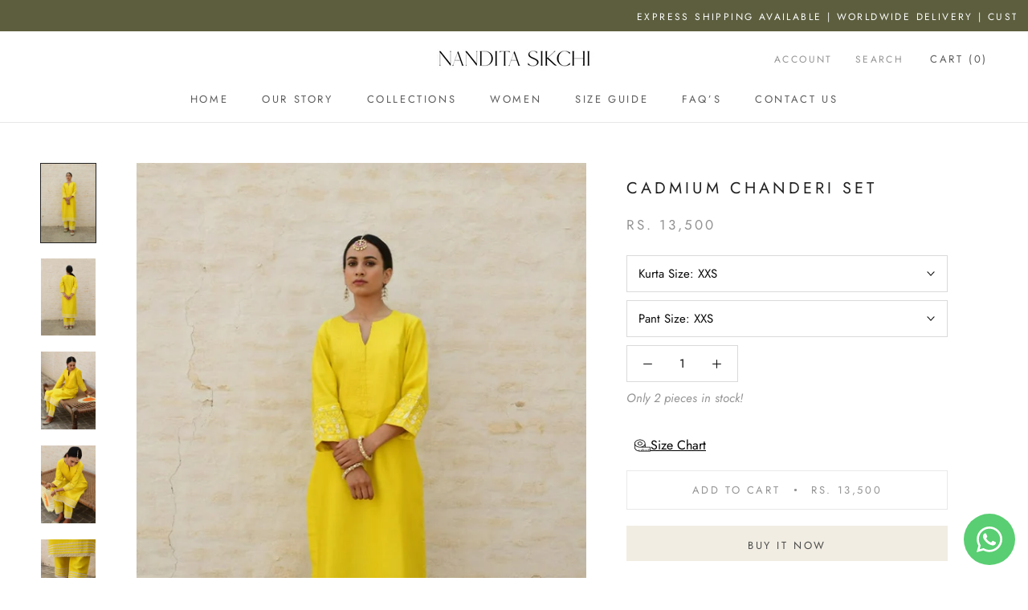

--- FILE ---
content_type: text/html; charset=utf-8
request_url: https://nanditasikchi.com/products/yellow
body_size: 91938
content:
<!doctype html>

<html class="no-js" lang="en">
  <head>
    <meta charset="utf-8"> 
    <meta http-equiv="X-UA-Compatible" content="IE=edge,chrome=1">
    <meta name="viewport" content="width=device-width, initial-scale=1.0, height=device-height, minimum-scale=1.0, user-scalable=0">
    <meta name="theme-color" content="">

    <title>
      Cadmium Chanderi set &ndash; Nandita Sikchi
    </title>
<script src="https://cozyantitheft.addons.business/js/script_tags/itslitmerchstore/default/protect.js?shop=itslitmerchstore.myshopify.com" type="text/javascript"></script>
<meta name="description" content="A yellow kurta in a straight silhouette with hand embroidery on the sleeves ,paired with pants. Fabric : Chanderi  Color : Yellow No of Components : 2 (Kurta+Pant) Technique : Hand embroidered Fit: Relaxed Straight Fit Care: Dry Clean Kurta and pants are lined.Duppata can be added to the piece."><link rel="canonical" href="https://nanditasikchi.com/products/yellow"><link rel="shortcut icon" href="//nanditasikchi.com/cdn/shop/files/logo_png_01_250x_2_32x32.png?v=1675526163" type="image/png"><meta property="og:type" content="product">
  <meta property="og:title" content="Cadmium Chanderi set"><meta property="og:image" content="http://nanditasikchi.com/cdn/shop/products/186_grande.jpg?v=1640329029">
    <meta property="og:image:secure_url" content="https://nanditasikchi.com/cdn/shop/products/186_grande.jpg?v=1640329029"><meta property="og:image" content="http://nanditasikchi.com/cdn/shop/products/190_grande.jpg?v=1639471042">
    <meta property="og:image:secure_url" content="https://nanditasikchi.com/cdn/shop/products/190_grande.jpg?v=1639471042"><meta property="og:image" content="http://nanditasikchi.com/cdn/shop/products/1969_1_grande.jpg?v=1639471042">
    <meta property="og:image:secure_url" content="https://nanditasikchi.com/cdn/shop/products/1969_1_grande.jpg?v=1639471042"><meta property="og:price:amount" content="13,500.00">
  <meta property="og:price:currency" content="INR"><meta property="og:description" content="A yellow kurta in a straight silhouette with hand embroidery on the sleeves ,paired with pants. Fabric : Chanderi  Color : Yellow No of Components : 2 (Kurta+Pant) Technique : Hand embroidered Fit: Relaxed Straight Fit Care: Dry Clean Kurta and pants are lined.Duppata can be added to the piece."><meta property="og:url" content="https://nanditasikchi.com/products/yellow">
<meta property="og:site_name" content="Nandita Sikchi"><meta name="twitter:card" content="summary"><meta name="twitter:title" content="Cadmium Chanderi set">
  <meta name="twitter:description" content="A yellow kurta in a straight silhouette with hand embroidery on the sleeves ,paired with pants.
Fabric : Chanderi 
Color : Yellow
No of Components : 2 (Kurta+Pant)
Technique : Hand embroidered
Fit: Relaxed Straight Fit
Care: Dry Clean
Kurta and pants are lined.Duppata can be added to the piece.">
  <meta name="twitter:image" content="https://nanditasikchi.com/cdn/shop/products/186_600x600_crop_center.jpg?v=1640329029">

    <script id="bloop-update-config">0-0-0-0-0-0-0-0-0-0-0-0-839</script>
    
    

    <script>window.performance && window.performance.mark && window.performance.mark('shopify.content_for_header.start');</script><meta name="facebook-domain-verification" content="uy5nkms6h6jyg1v53vxrf7e8tvv924">
<meta name="facebook-domain-verification" content="iln2v662i6ict6hf3gkgu7y9s00tbk">
<meta id="shopify-digital-wallet" name="shopify-digital-wallet" content="/55023141000/digital_wallets/dialog">
<meta id="in-context-paypal-metadata" data-shop-id="55023141000" data-venmo-supported="false" data-environment="production" data-locale="en_US" data-paypal-v4="true" data-currency="INR">
<link rel="alternate" type="application/json+oembed" href="https://nanditasikchi.com/products/yellow.oembed">
<script async="async" src="/checkouts/internal/preloads.js?locale=en-IN"></script>
<script id="shopify-features" type="application/json">{"accessToken":"c5a5cb43f8d1fd0202997469d5c5a9f8","betas":["rich-media-storefront-analytics"],"domain":"nanditasikchi.com","predictiveSearch":true,"shopId":55023141000,"locale":"en"}</script>
<script>var Shopify = Shopify || {};
Shopify.shop = "nanditasikchi.myshopify.com";
Shopify.locale = "en";
Shopify.currency = {"active":"INR","rate":"1.0"};
Shopify.country = "IN";
Shopify.theme = {"name":"theme-export-nanditasikchi-com-copy-of-latest2","id":137746579592,"schema_name":"Prestige","schema_version":"1.1.1","theme_store_id":null,"role":"main"};
Shopify.theme.handle = "null";
Shopify.theme.style = {"id":null,"handle":null};
Shopify.cdnHost = "nanditasikchi.com/cdn";
Shopify.routes = Shopify.routes || {};
Shopify.routes.root = "/";</script>
<script type="module">!function(o){(o.Shopify=o.Shopify||{}).modules=!0}(window);</script>
<script>!function(o){function n(){var o=[];function n(){o.push(Array.prototype.slice.apply(arguments))}return n.q=o,n}var t=o.Shopify=o.Shopify||{};t.loadFeatures=n(),t.autoloadFeatures=n()}(window);</script>
<script id="shop-js-analytics" type="application/json">{"pageType":"product"}</script>
<script defer="defer" async type="module" src="//nanditasikchi.com/cdn/shopifycloud/shop-js/modules/v2/client.init-shop-cart-sync_IZsNAliE.en.esm.js"></script>
<script defer="defer" async type="module" src="//nanditasikchi.com/cdn/shopifycloud/shop-js/modules/v2/chunk.common_0OUaOowp.esm.js"></script>
<script type="module">
  await import("//nanditasikchi.com/cdn/shopifycloud/shop-js/modules/v2/client.init-shop-cart-sync_IZsNAliE.en.esm.js");
await import("//nanditasikchi.com/cdn/shopifycloud/shop-js/modules/v2/chunk.common_0OUaOowp.esm.js");

  window.Shopify.SignInWithShop?.initShopCartSync?.({"fedCMEnabled":true,"windoidEnabled":true});

</script>
<script>(function() {
  var isLoaded = false;
  function asyncLoad() {
    if (isLoaded) return;
    isLoaded = true;
    var urls = ["\/\/cdn.shopify.com\/proxy\/85eaf127eb1dfddb51631874978762129dcb8bfb492aaad3892eda62f98c4252\/bucket.useifsapp.com\/theme-files-min\/js\/ifs-script-tag-min.js?v=2\u0026shop=nanditasikchi.myshopify.com\u0026sp-cache-control=cHVibGljLCBtYXgtYWdlPTkwMA"];
    for (var i = 0; i < urls.length; i++) {
      var s = document.createElement('script');
      s.type = 'text/javascript';
      s.async = true;
      s.src = urls[i];
      var x = document.getElementsByTagName('script')[0];
      x.parentNode.insertBefore(s, x);
    }
  };
  if(window.attachEvent) {
    window.attachEvent('onload', asyncLoad);
  } else {
    window.addEventListener('load', asyncLoad, false);
  }
})();</script>
<script id="__st">var __st={"a":55023141000,"offset":19800,"reqid":"715c1f5b-a7d6-4b60-8a48-33989ee5debc-1768447815","pageurl":"nanditasikchi.com\/products\/yellow","u":"739570e9ca1f","p":"product","rtyp":"product","rid":6700164186248};</script>
<script>window.ShopifyPaypalV4VisibilityTracking = true;</script>
<script id="captcha-bootstrap">!function(){'use strict';const t='contact',e='account',n='new_comment',o=[[t,t],['blogs',n],['comments',n],[t,'customer']],c=[[e,'customer_login'],[e,'guest_login'],[e,'recover_customer_password'],[e,'create_customer']],r=t=>t.map((([t,e])=>`form[action*='/${t}']:not([data-nocaptcha='true']) input[name='form_type'][value='${e}']`)).join(','),a=t=>()=>t?[...document.querySelectorAll(t)].map((t=>t.form)):[];function s(){const t=[...o],e=r(t);return a(e)}const i='password',u='form_key',d=['recaptcha-v3-token','g-recaptcha-response','h-captcha-response',i],f=()=>{try{return window.sessionStorage}catch{return}},m='__shopify_v',_=t=>t.elements[u];function p(t,e,n=!1){try{const o=window.sessionStorage,c=JSON.parse(o.getItem(e)),{data:r}=function(t){const{data:e,action:n}=t;return t[m]||n?{data:e,action:n}:{data:t,action:n}}(c);for(const[e,n]of Object.entries(r))t.elements[e]&&(t.elements[e].value=n);n&&o.removeItem(e)}catch(o){console.error('form repopulation failed',{error:o})}}const l='form_type',E='cptcha';function T(t){t.dataset[E]=!0}const w=window,h=w.document,L='Shopify',v='ce_forms',y='captcha';let A=!1;((t,e)=>{const n=(g='f06e6c50-85a8-45c8-87d0-21a2b65856fe',I='https://cdn.shopify.com/shopifycloud/storefront-forms-hcaptcha/ce_storefront_forms_captcha_hcaptcha.v1.5.2.iife.js',D={infoText:'Protected by hCaptcha',privacyText:'Privacy',termsText:'Terms'},(t,e,n)=>{const o=w[L][v],c=o.bindForm;if(c)return c(t,g,e,D).then(n);var r;o.q.push([[t,g,e,D],n]),r=I,A||(h.body.append(Object.assign(h.createElement('script'),{id:'captcha-provider',async:!0,src:r})),A=!0)});var g,I,D;w[L]=w[L]||{},w[L][v]=w[L][v]||{},w[L][v].q=[],w[L][y]=w[L][y]||{},w[L][y].protect=function(t,e){n(t,void 0,e),T(t)},Object.freeze(w[L][y]),function(t,e,n,w,h,L){const[v,y,A,g]=function(t,e,n){const i=e?o:[],u=t?c:[],d=[...i,...u],f=r(d),m=r(i),_=r(d.filter((([t,e])=>n.includes(e))));return[a(f),a(m),a(_),s()]}(w,h,L),I=t=>{const e=t.target;return e instanceof HTMLFormElement?e:e&&e.form},D=t=>v().includes(t);t.addEventListener('submit',(t=>{const e=I(t);if(!e)return;const n=D(e)&&!e.dataset.hcaptchaBound&&!e.dataset.recaptchaBound,o=_(e),c=g().includes(e)&&(!o||!o.value);(n||c)&&t.preventDefault(),c&&!n&&(function(t){try{if(!f())return;!function(t){const e=f();if(!e)return;const n=_(t);if(!n)return;const o=n.value;o&&e.removeItem(o)}(t);const e=Array.from(Array(32),(()=>Math.random().toString(36)[2])).join('');!function(t,e){_(t)||t.append(Object.assign(document.createElement('input'),{type:'hidden',name:u})),t.elements[u].value=e}(t,e),function(t,e){const n=f();if(!n)return;const o=[...t.querySelectorAll(`input[type='${i}']`)].map((({name:t})=>t)),c=[...d,...o],r={};for(const[a,s]of new FormData(t).entries())c.includes(a)||(r[a]=s);n.setItem(e,JSON.stringify({[m]:1,action:t.action,data:r}))}(t,e)}catch(e){console.error('failed to persist form',e)}}(e),e.submit())}));const S=(t,e)=>{t&&!t.dataset[E]&&(n(t,e.some((e=>e===t))),T(t))};for(const o of['focusin','change'])t.addEventListener(o,(t=>{const e=I(t);D(e)&&S(e,y())}));const B=e.get('form_key'),M=e.get(l),P=B&&M;t.addEventListener('DOMContentLoaded',(()=>{const t=y();if(P)for(const e of t)e.elements[l].value===M&&p(e,B);[...new Set([...A(),...v().filter((t=>'true'===t.dataset.shopifyCaptcha))])].forEach((e=>S(e,t)))}))}(h,new URLSearchParams(w.location.search),n,t,e,['guest_login'])})(!0,!0)}();</script>
<script integrity="sha256-4kQ18oKyAcykRKYeNunJcIwy7WH5gtpwJnB7kiuLZ1E=" data-source-attribution="shopify.loadfeatures" defer="defer" src="//nanditasikchi.com/cdn/shopifycloud/storefront/assets/storefront/load_feature-a0a9edcb.js" crossorigin="anonymous"></script>
<script data-source-attribution="shopify.dynamic_checkout.dynamic.init">var Shopify=Shopify||{};Shopify.PaymentButton=Shopify.PaymentButton||{isStorefrontPortableWallets:!0,init:function(){window.Shopify.PaymentButton.init=function(){};var t=document.createElement("script");t.src="https://nanditasikchi.com/cdn/shopifycloud/portable-wallets/latest/portable-wallets.en.js",t.type="module",document.head.appendChild(t)}};
</script>
<script data-source-attribution="shopify.dynamic_checkout.buyer_consent">
  function portableWalletsHideBuyerConsent(e){var t=document.getElementById("shopify-buyer-consent"),n=document.getElementById("shopify-subscription-policy-button");t&&n&&(t.classList.add("hidden"),t.setAttribute("aria-hidden","true"),n.removeEventListener("click",e))}function portableWalletsShowBuyerConsent(e){var t=document.getElementById("shopify-buyer-consent"),n=document.getElementById("shopify-subscription-policy-button");t&&n&&(t.classList.remove("hidden"),t.removeAttribute("aria-hidden"),n.addEventListener("click",e))}window.Shopify?.PaymentButton&&(window.Shopify.PaymentButton.hideBuyerConsent=portableWalletsHideBuyerConsent,window.Shopify.PaymentButton.showBuyerConsent=portableWalletsShowBuyerConsent);
</script>
<script>
  function portableWalletsCleanup(e){e&&e.src&&console.error("Failed to load portable wallets script "+e.src);var t=document.querySelectorAll("shopify-accelerated-checkout .shopify-payment-button__skeleton, shopify-accelerated-checkout-cart .wallet-cart-button__skeleton"),e=document.getElementById("shopify-buyer-consent");for(let e=0;e<t.length;e++)t[e].remove();e&&e.remove()}function portableWalletsNotLoadedAsModule(e){e instanceof ErrorEvent&&"string"==typeof e.message&&e.message.includes("import.meta")&&"string"==typeof e.filename&&e.filename.includes("portable-wallets")&&(window.removeEventListener("error",portableWalletsNotLoadedAsModule),window.Shopify.PaymentButton.failedToLoad=e,"loading"===document.readyState?document.addEventListener("DOMContentLoaded",window.Shopify.PaymentButton.init):window.Shopify.PaymentButton.init())}window.addEventListener("error",portableWalletsNotLoadedAsModule);
</script>

<script type="module" src="https://nanditasikchi.com/cdn/shopifycloud/portable-wallets/latest/portable-wallets.en.js" onError="portableWalletsCleanup(this)" crossorigin="anonymous"></script>
<script nomodule>
  document.addEventListener("DOMContentLoaded", portableWalletsCleanup);
</script>

<link id="shopify-accelerated-checkout-styles" rel="stylesheet" media="screen" href="https://nanditasikchi.com/cdn/shopifycloud/portable-wallets/latest/accelerated-checkout-backwards-compat.css" crossorigin="anonymous">
<style id="shopify-accelerated-checkout-cart">
        #shopify-buyer-consent {
  margin-top: 1em;
  display: inline-block;
  width: 100%;
}

#shopify-buyer-consent.hidden {
  display: none;
}

#shopify-subscription-policy-button {
  background: none;
  border: none;
  padding: 0;
  text-decoration: underline;
  font-size: inherit;
  cursor: pointer;
}

#shopify-subscription-policy-button::before {
  box-shadow: none;
}

      </style>

<script>window.performance && window.performance.mark && window.performance.mark('shopify.content_for_header.end');</script>

	<!-- "snippets/vitals-loader.liquid" was not rendered, the associated app was uninstalled -->

    <link rel="stylesheet" href="//nanditasikchi.com/cdn/shop/t/17/assets/theme.scss.css?v=38633086860899002801759332988">

    <script>
      // This allows to expose several variables to the global scope, to be used in scripts
      window.theme = {
        template: "product",
        shopCurrency: "INR",
        moneyFormat: "Rs. {{amount}}",
        moneyWithCurrencyFormat: "Rs. {{amount}}",
        currencyConversionEnabled: false,
        currencyConversionMoneyFormat: "money_format",
        currencyConversionRoundAmounts: false,
        searchMode: "product",
        showPageTransition: true,
        showElementStaggering: true,
        showImageZooming: true
      };

      window.languages = {
        cartAddNote: "Add Order Note",
        cartEditNote: "Edit Order Note",
        productImageLoadingError: "This image could not be loaded. Please try to reload the page.",
        productFormAddToCart: "Add To Cart",
        productFormUnavailable: "Unavailable",
        productFormSoldOut: "Sold Out",
        shippingEstimatorOneResult: "1 option available:",
        shippingEstimatorMoreResults: "{{count}} options available:",
        shippingEstimatorNoResults: "No shipping could be found"
      };

      window.lazySizesConfig = {
        loadHidden: false,
        hFac: 0.5,
        expFactor: 2,
        ricTimeout: 150,
        lazyClass: 'Image--lazyLoad',
        loadingClass: 'Image--lazyLoading',
        loadedClass: 'Image--lazyLoaded'
      };

      document.documentElement.className = document.documentElement.className.replace('no-js', 'js');
      document.documentElement.style.setProperty('--window-height', window.innerHeight + 'px');

      // We do a quick detection of some features (we could use Modernizr but for so little...)
      (function() {
        document.documentElement.className += ((window.CSS && window.CSS.supports('(position: sticky) or (position: -webkit-sticky)')) ? ' supports-sticky' : ' no-supports-sticky');
        document.documentElement.className += (window.matchMedia('(-moz-touch-enabled: 1), (hover: none)')).matches ? ' no-supports-hover' : ' supports-hover';
      }());

      window.onpageshow = function (event) {
        if (event.persisted) {
          window.location.reload();
        }
      };
    </script>

    <script src="//nanditasikchi.com/cdn/shop/t/17/assets/lazysizes.min.js?v=174358363404432586981734233929" async></script>

    
<script src="https://polyfill-fastly.net/v2/polyfill.min.js?features=fetch,Element.prototype.closest,Element.prototype.remove,Element.prototype.classList,Array.prototype.includes,Array.prototype.fill,Object.assign,CustomEvent,IntersectionObserver,IntersectionObserverEntry" defer></script>
    <script src="//nanditasikchi.com/cdn/shop/t/17/assets/libs.min.js?v=88466822118989791001734233929" defer></script>
    <script src="//nanditasikchi.com/cdn/shop/t/17/assets/theme.min.js?v=101783863334281875521734233929" defer></script>
    <script src="//nanditasikchi.com/cdn/shop/t/17/assets/custom.js?v=81497459436332688391734233929" defer></script>

    
  <script type="application/ld+json">
  {
    "@context": "http://schema.org",
    "@type": "Product",
    "offers": {
      "@type": "Offer",
      "availability":"//schema.org/InStock",
      "price": "13,500.00",
      "priceCurrency": "INR"
    },
    "brand": "nanditasikchi",
    "name": "Cadmium Chanderi set",
    "description": "A yellow kurta in a straight silhouette with hand embroidery on the sleeves ,paired with pants.\nFabric : Chanderi \nColor : Yellow\nNo of Components : 2 (Kurta+Pant)\nTechnique : Hand embroidered\nFit: Relaxed Straight Fit\nCare: Dry Clean\nKurta and pants are lined.Duppata can be added to the piece.",
    "category": "",
    "url": "https://nanditasikchi.com/products/yellow",
    "image": {
      "@type": "ImageObject",
      "url": "https://nanditasikchi.com/cdn/shop/products/186_1024x1024.jpg?v=1640329029",
      "image": "https://nanditasikchi.com/cdn/shop/products/186_1024x1024.jpg?v=1640329029",
      "name": "Cadmium Chanderi set",
      "width": 1024,
      "height": 1024
    }
  }
  </script>

  
	
 
<!-- "snippets/pagefly-header.liquid" was not rendered, the associated app was uninstalled -->
 
        <link href="//nanditasikchi.com/cdn/shop/t/17/assets/paymentfont.scss.css?v=116504821713730070391759332988" rel="stylesheet" type="text/css" media="all" />
      
<script src="https://demandforapps.com/add/js/add_animate.js"></script>
      <style>
          .intl-tel-input .country-list .country-name,.intl-tel-input .country-list .dial-code,.intl-tel-input .country-list .flag-box{vertical-align:middle }.intl-tel-input{position:relative;display:block }.intl-tel-input *{box-sizing:border-box;-moz-box-sizing:border-box }.intl-tel-input .hide{display:none }.intl-tel-input .v-hide{visibility:hidden }.intl-tel-input input,.intl-tel-input input[type=tel],.intl-tel-input input[type=text]{position:relative;z-index:0;margin-top:0!important;margin-bottom:0!important;padding-right:36px;margin-right:0 }.intl-tel-input .flag-container{position:absolute;top:0;bottom:0;right:0;padding:1px }.intl-tel-input .selected-flag{z-index:1;position:relative;width:36px;height:100%;padding:0 0 0 8px }.intl-tel-input .selected-flag .iti-flag{position:absolute;top:0;bottom:0;margin:auto }.intl-tel-input .selected-flag .iti-arrow{position:absolute;top:50%;margin-top:-2px;right:6px;width:0;height:0;border-left:3px solid transparent;border-right:3px solid transparent;border-top:4px solid #555 }.intl-tel-input .selected-flag .iti-arrow.up{border-top:none;border-bottom:4px solid #555 }.intl-tel-input .country-list{position:absolute;z-index:2;list-style:none;text-align:left;padding:0;margin:0 0 0 -1px;box-shadow:1px 1px 4px rgba(0,0,0,.2);background-color:#fff;border:1px solid #CCC;white-space:nowrap;max-height:200px;overflow-y:scroll }.intl-tel-input .country-list .country.highlight,.intl-tel-input.allow-dropdown .flag-container:hover .selected-flag{background-color:rgba(0,0,0,.05) }.intl-tel-input .country-list.dropup{bottom:100%;margin-bottom:-1px }.intl-tel-input .country-list .flag-box{display:inline-block;width:20px }@media (max-width:500px){.intl-tel-input .country-list{white-space:normal }}.intl-tel-input .country-list .divider{padding-bottom:5px;margin-bottom:5px;border-bottom:1px solid #CCC }.intl-tel-input .country-list .country{padding:5px 10px }.intl-tel-input .country-list .country .dial-code{color:#999 }.intl-tel-input .country-list .country-name,.intl-tel-input .country-list .flag-box{margin-right:6px }.intl-tel-input.allow-dropdown input,.intl-tel-input.allow-dropdown input[type=tel],.intl-tel-input.allow-dropdown input[type=text],.intl-tel-input.separate-dial-code input,.intl-tel-input.separate-dial-code input[type=tel],.intl-tel-input.separate-dial-code input[type=text]{padding-right:6px;padding-left:52px;margin-left:0 }.intl-tel-input.allow-dropdown .flag-container,.intl-tel-input.separate-dial-code .flag-container{right:auto;left:0 }.intl-tel-input.allow-dropdown .selected-flag,.intl-tel-input.separate-dial-code .selected-flag{width:46px }.intl-tel-input.allow-dropdown .flag-container:hover{cursor:pointer }.intl-tel-input.allow-dropdown input[disabled]+.flag-container:hover,.intl-tel-input.allow-dropdown input[readonly]+.flag-container:hover{cursor:default }.intl-tel-input.allow-dropdown input[disabled]+.flag-container:hover .selected-flag,.intl-tel-input.allow-dropdown input[readonly]+.flag-container:hover .selected-flag{background-color:transparent }.intl-tel-input.separate-dial-code .selected-flag{background-color:rgba(0,0,0,.05);display:table }.intl-tel-input.separate-dial-code .selected-dial-code{display:table-cell;vertical-align:middle;padding-left:28px }.intl-tel-input.separate-dial-code.iti-sdc-2 input,.intl-tel-input.separate-dial-code.iti-sdc-2 input[type=tel],.intl-tel-input.separate-dial-code.iti-sdc-2 input[type=text]{padding-left:66px }.intl-tel-input.separate-dial-code.iti-sdc-2 .selected-flag{width:60px }.intl-tel-input.separate-dial-code.allow-dropdown.iti-sdc-2 input,.intl-tel-input.separate-dial-code.allow-dropdown.iti-sdc-2 input[type=tel],.intl-tel-input.separate-dial-code.allow-dropdown.iti-sdc-2 input[type=text]{padding-left:76px }.intl-tel-input.separate-dial-code.allow-dropdown.iti-sdc-2 .selected-flag{width:70px }.intl-tel-input.separate-dial-code.iti-sdc-3 input,.intl-tel-input.separate-dial-code.iti-sdc-3 input[type=tel],.intl-tel-input.separate-dial-code.iti-sdc-3 input[type=text]{padding-left:74px }.intl-tel-input.separate-dial-code.iti-sdc-3 .selected-flag{width:68px }.intl-tel-input.separate-dial-code.allow-dropdown.iti-sdc-3 input,.intl-tel-input.separate-dial-code.allow-dropdown.iti-sdc-3 input[type=tel],.intl-tel-input.separate-dial-code.allow-dropdown.iti-sdc-3 input[type=text]{padding-left:84px }.intl-tel-input.separate-dial-code.allow-dropdown.iti-sdc-3 .selected-flag{width:78px }.intl-tel-input.separate-dial-code.iti-sdc-4 input,.intl-tel-input.separate-dial-code.iti-sdc-4 input[type=tel],.intl-tel-input.separate-dial-code.iti-sdc-4 input[type=text]{padding-left:82px }.intl-tel-input.separate-dial-code.iti-sdc-4 .selected-flag{width:76px }.intl-tel-input.separate-dial-code.allow-dropdown.iti-sdc-4 input,.intl-tel-input.separate-dial-code.allow-dropdown.iti-sdc-4 input[type=tel],.intl-tel-input.separate-dial-code.allow-dropdown.iti-sdc-4 input[type=text]{padding-left:92px }.intl-tel-input.separate-dial-code.allow-dropdown.iti-sdc-4 .selected-flag{width:86px }.intl-tel-input.separate-dial-code.iti-sdc-5 input,.intl-tel-input.separate-dial-code.iti-sdc-5 input[type=tel],.intl-tel-input.separate-dial-code.iti-sdc-5 input[type=text]{padding-left:90px }.intl-tel-input.separate-dial-code.iti-sdc-5 .selected-flag{width:84px }.intl-tel-input.separate-dial-code.allow-dropdown.iti-sdc-5 input,.intl-tel-input.separate-dial-code.allow-dropdown.iti-sdc-5 input[type=tel],.intl-tel-input.separate-dial-code.allow-dropdown.iti-sdc-5 input[type=text]{padding-left:100px }.intl-tel-input.separate-dial-code.allow-dropdown.iti-sdc-5 .selected-flag{width:94px }.intl-tel-input.iti-container{position:absolute;top:-1000px;left:-1000px;z-index:1060;padding:1px }.intl-tel-input.iti-container:hover{cursor:pointer }.iti-mobile .intl-tel-input.iti-container{top:30px;bottom:30px;left:30px;right:30px;position:fixed; z-index: 99999;}.iti-mobile .intl-tel-input .country-list{max-height:100%;width:100% }.iti-mobile .intl-tel-input .country-list .country{padding:10px;line-height:1.5em }.iti-flag{width:20px }.iti-flag.be{width:18px }.iti-flag.ch{width:15px }.iti-flag.mc{width:19px }.iti-flag.ac{height:10px;background-position:0 0 }.iti-flag.ad{height:14px;background-position:-22px 0 }.iti-flag.ae{height:10px;background-position:-44px 0 }.iti-flag.af{height:14px;background-position:-66px 0 }.iti-flag.ag{height:14px;background-position:-88px 0 }.iti-flag.ai{height:10px;background-position:-110px 0 }.iti-flag.al{height:15px;background-position:-132px 0 }.iti-flag.am{height:10px;background-position:-154px 0 }.iti-flag.ao{height:14px;background-position:-176px 0 }.iti-flag.aq{height:14px;background-position:-198px 0 }.iti-flag.ar{height:13px;background-position:-220px 0 }.iti-flag.as{height:10px;background-position:-242px 0 }.iti-flag.at{height:14px;background-position:-264px 0 }.iti-flag.au{height:10px;background-position:-286px 0 }.iti-flag.aw{height:14px;background-position:-308px 0 }.iti-flag.ax{height:13px;background-position:-330px 0 }.iti-flag.az{height:10px;background-position:-352px 0 }.iti-flag.ba{height:10px;background-position:-374px 0 }.iti-flag.bb{height:14px;background-position:-396px 0 }.iti-flag.bd{height:12px;background-position:-418px 0 }.iti-flag.be{height:15px;background-position:-440px 0 }.iti-flag.bf{height:14px;background-position:-460px 0 }.iti-flag.bg{height:12px;background-position:-482px 0 }.iti-flag.bh{height:12px;background-position:-504px 0 }.iti-flag.bi{height:12px;background-position:-526px 0 }.iti-flag.bj{height:14px;background-position:-548px 0 }.iti-flag.bl{height:14px;background-position:-570px 0 }.iti-flag.bm{height:10px;background-position:-592px 0 }.iti-flag.bn{height:10px;background-position:-614px 0 }.iti-flag.bo{height:14px;background-position:-636px 0 }.iti-flag.bq{height:14px;background-position:-658px 0 }.iti-flag.br{height:14px;background-position:-680px 0 }.iti-flag.bs{height:10px;background-position:-702px 0 }.iti-flag.bt{height:14px;background-position:-724px 0 }.iti-flag.bv{height:15px;background-position:-746px 0 }.iti-flag.bw{height:14px;background-position:-768px 0 }.iti-flag.by{height:10px;background-position:-790px 0 }.iti-flag.bz{height:14px;background-position:-812px 0 }.iti-flag.ca{height:10px;background-position:-834px 0 }.iti-flag.cc{height:10px;background-position:-856px 0 }.iti-flag.cd{height:15px;background-position:-878px 0 }.iti-flag.cf{height:14px;background-position:-900px 0 }.iti-flag.cg{height:14px;background-position:-922px 0 }.iti-flag.ch{height:15px;background-position:-944px 0 }.iti-flag.ci{height:14px;background-position:-961px 0 }.iti-flag.ck{height:10px;background-position:-983px 0 }.iti-flag.cl{height:14px;background-position:-1005px 0 }.iti-flag.cm{height:14px;background-position:-1027px 0 }.iti-flag.cn{height:14px;background-position:-1049px 0 }.iti-flag.co{height:14px;background-position:-1071px 0 }.iti-flag.cp{height:14px;background-position:-1093px 0 }.iti-flag.cr{height:12px;background-position:-1115px 0 }.iti-flag.cu{height:10px;background-position:-1137px 0 }.iti-flag.cv{height:12px;background-position:-1159px 0 }.iti-flag.cw{height:14px;background-position:-1181px 0 }.iti-flag.cx{height:10px;background-position:-1203px 0 }.iti-flag.cy{height:14px;background-position:-1225px 0 }.iti-flag.cz{height:14px;background-position:-1247px 0 }.iti-flag.de{height:12px;background-position:-1269px 0 }.iti-flag.dg{height:10px;background-position:-1291px 0 }.iti-flag.dj{height:14px;background-position:-1313px 0 }.iti-flag.dk{height:15px;background-position:-1335px 0 }.iti-flag.dm{height:10px;background-position:-1357px 0 }.iti-flag.do{height:14px;background-position:-1379px 0 }.iti-flag.dz{height:14px;background-position:-1401px 0 }.iti-flag.ea{height:14px;background-position:-1423px 0 }.iti-flag.ec{height:14px;background-position:-1445px 0 }.iti-flag.ee{height:13px;background-position:-1467px 0 }.iti-flag.eg{height:14px;background-position:-1489px 0 }.iti-flag.eh{height:10px;background-position:-1511px 0 }.iti-flag.er{height:10px;background-position:-1533px 0 }.iti-flag.es{height:14px;background-position:-1555px 0 }.iti-flag.et{height:10px;background-position:-1577px 0 }.iti-flag.eu{height:14px;background-position:-1599px 0 }.iti-flag.fi{height:12px;background-position:-1621px 0 }.iti-flag.fj{height:10px;background-position:-1643px 0 }.iti-flag.fk{height:10px;background-position:-1665px 0 }.iti-flag.fm{height:11px;background-position:-1687px 0 }.iti-flag.fo{height:15px;background-position:-1709px 0 }.iti-flag.fr{height:14px;background-position:-1731px 0 }.iti-flag.ga{height:15px;background-position:-1753px 0 }.iti-flag.gb{height:10px;background-position:-1775px 0 }.iti-flag.gd{height:12px;background-position:-1797px 0 }.iti-flag.ge{height:14px;background-position:-1819px 0 }.iti-flag.gf{height:14px;background-position:-1841px 0 }.iti-flag.gg{height:14px;background-position:-1863px 0 }.iti-flag.gh{height:14px;background-position:-1885px 0 }.iti-flag.gi{height:10px;background-position:-1907px 0 }.iti-flag.gl{height:14px;background-position:-1929px 0 }.iti-flag.gm{height:14px;background-position:-1951px 0 }.iti-flag.gn{height:14px;background-position:-1973px 0 }.iti-flag.gp{height:14px;background-position:-1995px 0 }.iti-flag.gq{height:14px;background-position:-2017px 0 }.iti-flag.gr{height:14px;background-position:-2039px 0 }.iti-flag.gs{height:10px;background-position:-2061px 0 }.iti-flag.gt{height:13px;background-position:-2083px 0 }.iti-flag.gu{height:11px;background-position:-2105px 0 }.iti-flag.gw{height:10px;background-position:-2127px 0 }.iti-flag.gy{height:12px;background-position:-2149px 0 }.iti-flag.hk{height:14px;background-position:-2171px 0 }.iti-flag.hm{height:10px;background-position:-2193px 0 }.iti-flag.hn{height:10px;background-position:-2215px 0 }.iti-flag.hr{height:10px;background-position:-2237px 0 }.iti-flag.ht{height:12px;background-position:-2259px 0 }.iti-flag.hu{height:10px;background-position:-2281px 0 }.iti-flag.ic{height:14px;background-position:-2303px 0 }.iti-flag.id{height:14px;background-position:-2325px 0 }.iti-flag.ie{height:10px;background-position:-2347px 0 }.iti-flag.il{height:15px;background-position:-2369px 0 }.iti-flag.im{height:10px;background-position:-2391px 0 }.iti-flag.in{height:14px;background-position:-2413px 0 }.iti-flag.io{height:10px;background-position:-2435px 0 }.iti-flag.iq{height:14px;background-position:-2457px 0 }.iti-flag.ir{height:12px;background-position:-2479px 0 }.iti-flag.is{height:15px;background-position:-2501px 0 }.iti-flag.it{height:14px;background-position:-2523px 0 }.iti-flag.je{height:12px;background-position:-2545px 0 }.iti-flag.jm{height:10px;background-position:-2567px 0 }.iti-flag.jo{height:10px;background-position:-2589px 0 }.iti-flag.jp{height:14px;background-position:-2611px 0 }.iti-flag.ke{height:14px;background-position:-2633px 0 }.iti-flag.kg{height:12px;background-position:-2655px 0 }.iti-flag.kh{height:13px;background-position:-2677px 0 }.iti-flag.ki{height:10px;background-position:-2699px 0 }.iti-flag.km{height:12px;background-position:-2721px 0 }.iti-flag.kn{height:14px;background-position:-2743px 0 }.iti-flag.kp{height:10px;background-position:-2765px 0 }.iti-flag.kr{height:14px;background-position:-2787px 0 }.iti-flag.kw{height:10px;background-position:-2809px 0 }.iti-flag.ky{height:10px;background-position:-2831px 0 }.iti-flag.kz{height:10px;background-position:-2853px 0 }.iti-flag.la{height:14px;background-position:-2875px 0 }.iti-flag.lb{height:14px;background-position:-2897px 0 }.iti-flag.lc{height:10px;background-position:-2919px 0 }.iti-flag.li{height:12px;background-position:-2941px 0 }.iti-flag.lk{height:10px;background-position:-2963px 0 }.iti-flag.lr{height:11px;background-position:-2985px 0 }.iti-flag.ls{height:14px;background-position:-3007px 0 }.iti-flag.lt{height:12px;background-position:-3029px 0 }.iti-flag.lu{height:12px;background-position:-3051px 0 }.iti-flag.lv{height:10px;background-position:-3073px 0 }.iti-flag.ly{height:10px;background-position:-3095px 0 }.iti-flag.ma{height:14px;background-position:-3117px 0 }.iti-flag.mc{height:15px;background-position:-3139px 0 }.iti-flag.md{height:10px;background-position:-3160px 0 }.iti-flag.me{height:10px;background-position:-3182px 0 }.iti-flag.mf{height:14px;background-position:-3204px 0 }.iti-flag.mg{height:14px;background-position:-3226px 0 }.iti-flag.mh{height:11px;background-position:-3248px 0 }.iti-flag.mk{height:10px;background-position:-3270px 0 }.iti-flag.ml{height:14px;background-position:-3292px 0 }.iti-flag.mm{height:14px;background-position:-3314px 0 }.iti-flag.mn{height:10px;background-position:-3336px 0 }.iti-flag.mo{height:14px;background-position:-3358px 0 }.iti-flag.mp{height:10px;background-position:-3380px 0 }.iti-flag.mq{height:14px;background-position:-3402px 0 }.iti-flag.mr{height:14px;background-position:-3424px 0 }.iti-flag.ms{height:10px;background-position:-3446px 0 }.iti-flag.mt{height:14px;background-position:-3468px 0 }.iti-flag.mu{height:14px;background-position:-3490px 0 }.iti-flag.mv{height:14px;background-position:-3512px 0 }.iti-flag.mw{height:14px;background-position:-3534px 0 }.iti-flag.mx{height:12px;background-position:-3556px 0 }.iti-flag.my{height:10px;background-position:-3578px 0 }.iti-flag.mz{height:14px;background-position:-3600px 0 }.iti-flag.na{height:14px;background-position:-3622px 0 }.iti-flag.nc{height:10px;background-position:-3644px 0 }.iti-flag.ne{width:18px;height:15px;background-position:-3666px 0 }.iti-flag.nf{height:10px;background-position:-3686px 0 }.iti-flag.ng{height:10px;background-position:-3708px 0 }.iti-flag.ni{height:12px;background-position:-3730px 0 }.iti-flag.nl{height:14px;background-position:-3752px 0 }.iti-flag.no{height:15px;background-position:-3774px 0 }.iti-flag.np{width:13px;height:15px;background-position:-3796px 0 }.iti-flag.nr{height:10px;background-position:-3811px 0 }.iti-flag.nu{height:10px;background-position:-3833px 0 }.iti-flag.nz{height:10px;background-position:-3855px 0 }.iti-flag.om{height:10px;background-position:-3877px 0 }.iti-flag.pa{height:14px;background-position:-3899px 0 }.iti-flag.pe{height:14px;background-position:-3921px 0 }.iti-flag.pf{height:14px;background-position:-3943px 0 }.iti-flag.pg{height:15px;background-position:-3965px 0 }.iti-flag.ph{height:10px;background-position:-3987px 0 }.iti-flag.pk{height:14px;background-position:-4009px 0 }.iti-flag.pl{height:13px;background-position:-4031px 0 }.iti-flag.pm{height:14px;background-position:-4053px 0 }.iti-flag.pn{height:10px;background-position:-4075px 0 }.iti-flag.pr{height:14px;background-position:-4097px 0 }.iti-flag.ps{height:10px;background-position:-4119px 0 }.iti-flag.pt{height:14px;background-position:-4141px 0 }.iti-flag.pw{height:13px;background-position:-4163px 0 }.iti-flag.py{height:11px;background-position:-4185px 0 }.iti-flag.qa{height:8px;background-position:-4207px 0 }.iti-flag.re{height:14px;background-position:-4229px 0 }.iti-flag.ro{height:14px;background-position:-4251px 0 }.iti-flag.rs{height:14px;background-position:-4273px 0 }.iti-flag.ru{height:14px;background-position:-4295px 0 }.iti-flag.rw{height:14px;background-position:-4317px 0 }.iti-flag.sa{height:14px;background-position:-4339px 0 }.iti-flag.sb{height:10px;background-position:-4361px 0 }.iti-flag.sc{height:10px;background-position:-4383px 0 }.iti-flag.sd{height:10px;background-position:-4405px 0 }.iti-flag.se{height:13px;background-position:-4427px 0 }.iti-flag.sg{height:14px;background-position:-4449px 0 }.iti-flag.sh{height:10px;background-position:-4471px 0 }.iti-flag.si{height:10px;background-position:-4493px 0 }.iti-flag.sj{height:15px;background-position:-4515px 0 }.iti-flag.sk{height:14px;background-position:-4537px 0 }.iti-flag.sl{height:14px;background-position:-4559px 0 }.iti-flag.sm{height:15px;background-position:-4581px 0 }.iti-flag.sn{height:14px;background-position:-4603px 0 }.iti-flag.so{height:14px;background-position:-4625px 0 }.iti-flag.sr{height:14px;background-position:-4647px 0 }.iti-flag.ss{height:10px;background-position:-4669px 0 }.iti-flag.st{height:10px;background-position:-4691px 0 }.iti-flag.sv{height:12px;background-position:-4713px 0 }.iti-flag.sx{height:14px;background-position:-4735px 0 }.iti-flag.sy{height:14px;background-position:-4757px 0 }.iti-flag.sz{height:14px;background-position:-4779px 0 }.iti-flag.ta{height:10px;background-position:-4801px 0 }.iti-flag.tc{height:10px;background-position:-4823px 0 }.iti-flag.td{height:14px;background-position:-4845px 0 }.iti-flag.tf{height:14px;background-position:-4867px 0 }.iti-flag.tg{height:13px;background-position:-4889px 0 }.iti-flag.th{height:14px;background-position:-4911px 0 }.iti-flag.tj{height:10px;background-position:-4933px 0 }.iti-flag.tk{height:10px;background-position:-4955px 0 }.iti-flag.tl{height:10px;background-position:-4977px 0 }.iti-flag.tm{height:14px;background-position:-4999px 0 }.iti-flag.tn{height:14px;background-position:-5021px 0 }.iti-flag.to{height:10px;background-position:-5043px 0 }.iti-flag.tr{height:14px;background-position:-5065px 0 }.iti-flag.tt{height:12px;background-position:-5087px 0 }.iti-flag.tv{height:10px;background-position:-5109px 0 }.iti-flag.tw{height:14px;background-position:-5131px 0 }.iti-flag.tz{height:14px;background-position:-5153px 0 }.iti-flag.ua{height:14px;background-position:-5175px 0 }.iti-flag.ug{height:14px;background-position:-5197px 0 }.iti-flag.um{height:11px;background-position:-5219px 0 }.iti-flag.un{height:14px;background-position:-5241px 0 }.iti-flag.us{height:11px;background-position:-5263px 0 }.iti-flag.uy{height:14px;background-position:-5285px 0 }.iti-flag.uz{height:10px;background-position:-5307px 0 }.iti-flag.va{width:15px;height:15px;background-position:-5329px 0 }.iti-flag.vc{height:14px;background-position:-5346px 0 }.iti-flag.ve{height:14px;background-position:-5368px 0 }.iti-flag.vg{height:10px;background-position:-5390px 0 }.iti-flag.vi{height:14px;background-position:-5412px 0 }.iti-flag.vn{height:14px;background-position:-5434px 0  }.iti-flag.vu{height:12px;background-position:-5456px 0 }.iti-flag.wf{height:14px;background-position:-5478px 0 }.iti-flag.ws{height:10px;background-position:-5500px 0 }.iti-flag.xk{height:15px;background-position:-5522px 0 }.iti-flag.ye{height:14px;background-position:-5544px 0 }.iti-flag.yt{height:14px;background-position:-5566px 0 }.iti-flag.za{height:14px;background-position:-5588px 0 }.iti-flag.zm{height:14px;background-position:-5610px 0 }.iti-flag.zw{height:10px;background-position:-5632px 0 }.iti-flag{height:15px;box-shadow:0 0 1px 0 #888;background-image:url(https://productoption.hulkapps.com/images/flags.png);background-repeat:no-repeat;background-color:#DBDBDB;background-position:20px 0 }@media (-webkit-min-device-pixel-ratio:2),(min-resolution:192dpi){.iti-flag{background-size:5652px 15px;background-image:url(https://productoption.hulkapps.com/images/flags@2x.png) }}.iti-flag.np{background-color:transparent }.cart-property .property_name{font-weight:400;padding-right:0;min-width:auto;width:auto }.input_file+label{cursor:pointer;padding:3px 10px;width:auto;text-align:center;margin:0;background:#f4f8fb;border:1px solid #dbe1e8 }#error-msg,.hulkapps_with_discount{color:red }.discount_error{border-color:red }.edit_form input,.edit_form select,.edit_form textarea{min-height:44px!important }.hulkapps_summary{font-size:14px;display:block;color:red; }.hulkapps-summary-line-discount-code{margin:10px 0;display:block }.actual_price{text-decoration:line-through }.hide{display:none }input.error{border:1px solid #FF7C7C }#valid-msg{color:#00C900 }.edit_cart_option{margin-top:10px!important;display:none;cursor: pointer;border: 1px solid transparent;border-radius: 2px;color: #fff;font-weight: 600;text-transform: uppercase;letter-spacing: 0.08em;font-size: 14px;padding: 8px 15px;}.hulkapps_discount_hide{margin-top:10px;display:flex!important;align-items:center;justify-content:flex-end }.hulkapps_discount_code{width:auto !important;margin:0 12px 0 0 !important;}.discount_code_box{display:none;margin-bottom:10px;text-align:right }@media screen and (max-width:480px){.hulkapps_discount_code{width:100% }.hulkapps_option_name,.hulkapps_option_value{display:block!important }.hulkapp_close,.hulkapp_save{margin-bottom:8px }}@media screen and (max-width:991px){.hulkapps_option_name,.hulkapps_option_value{display:block!important;width:100%!important;max-width:100%!important }.hulkapps_discount_button{height:40px }}body.body_fixed{overflow:hidden;}select.hulkapps_dd{padding-right:30px!important }.cb_render .hulkapps_option_value label{display:flex!important;align-items:center }.dd_multi_render select{padding-right:5px!important;min-height:80px!important }.hulkapps-tooltip{position:relative;display:inline-block;cursor:pointer;vertical-align:middle }.hulkapps-tooltip img{display:block;}.hulkapps-tooltip .hulkapps-tooltip-inner{position:absolute;bottom:calc(100% + 5px);background:#000;left:-8px;color:#fff;box-shadow:0 6px 30px rgba(0,0,0,.08);opacity:0;visibility:hidden;transition:all ease-in-out .5s;border-radius:5px;font-size:13px;text-align:center;z-index:999;white-space:nowrap;padding: 7px;}.hulkapps-tooltip:hover .hulkapps-tooltip-inner{opacity:1;visibility:visible }.hulkapps-tooltip .hulkapps-tooltip-inner:after{content:"";position:absolute;top:100%;left:11px;border-width:5px;border-style:solid;border-color:#000 transparent transparent transparent;}.hulkapps-tooltip.bottom .hulkapps-tooltip-inner{bottom:auto;top:calc(100% + 5px);padding:0 }.hulkapps-tooltip.bottom .hulkapps-tooltip-inner:after{bottom:100%;top:auto;border-color:transparent transparent #000 }.hulkapps-tooltip .hulkapps-tooltip-inner.swatch-tooltip{left: 1px;}.hulkapps-tooltip .hulkapps-tooltip-inner.swatch-tooltip p{margin:0 0 5px;color:#fff;white-space:normal; }.hulkapps-tooltip .hulkapps-tooltip-inner.swatch-tooltip img{max-width:100% }.hulkapps-tooltip .hulkapps-tooltip-inner.swatch-tooltip img.circle{border-radius:50% }.hulkapp_save,button.hulkapp_close,.hulkapps_discount_button{cursor: pointer;border-radius: 2px;font-weight: 600;text-transform: none;letter-spacing: 0.08em;font-size: 14px;padding: 8px 15px;}.hulkapps-cart-original-total{display:block;}.hulkapps-tooltip .hulkapps-tooltip-inner.multiswatch-tooltip{left: 1px;}.hulkapps-tooltip .hulkapps-tooltip-inner.multiswatch-tooltip p{margin:0 0 5px;color:#fff;white-space:normal; }.hulkapps-tooltip .hulkapps-tooltip-inner.multiswatch-tooltip img{max-width:100% }.hulkapps-tooltip .hulkapps-tooltip-inner.multiswatch-tooltip img.circle{border-radius:50% }.hulkapp_save,button.hulkapp_close,.hulkapps_discount_button{cursor: pointer;border-radius: 2px;font-weight: 600;text-transform: none;letter-spacing: 0.08em;font-size: 14px;padding: 8px 15px;}.hulkapps-cart-original-total{display:block;} .discount-tag{ background: #ebebeb; padding: 5px 10px; border-radius: 5px; display: inline-block; margin-right: 30px; color: #000000;} .discount-tag .close-ajax-tag{ position: relative; width:15px; height:15px; display:inline-block; margin-left:5px; vertical-align:middle; cursor:pointer; } .discount-tag .close-ajax-tag:after, .discount-tag .close-ajax-tag:before{ content:; position:absolute; top:50%; left:50%; transform:translate(-50%, -50%) rotate(45deg); width:2px; height:10px; background-color:#3d3d3d; } .discount-tag .close-ajax-tag:before{ width:10px; height:2px; } .hulkapps_discount_code{max-width: 50%;}.discount-tag{ background: #ebebeb; padding: 5px 10px; border-radius: 5px; display: inline-block; margin-right: 30px; } .discount-tag .close-tag{ position: relative; width:15px; height:15px; display:inline-block; margin-left:5px; vertical-align:middle; cursor:pointer; } .discount-tag .close-tag:after, .discount-tag .close-tag:before{ content:''; position:absolute; top:50%; left:50%; transform:translate(-50%, -50%) rotate(45deg); width:2px; height:10px; background-color:#3d3d3d; } .discount-tag .close-tag:before{ width:10px; height:2px; } .after_discount_price{ font-weight: bold; } .final-total{ font-weight: normal; margin-right: 30px; }@media screen and (max-width:991px){body.body_fixed{position:fixed;top:0;right:0;left:0;bottom:0}} @media only screen and (max-width: 749px){ .hulkapps_swatch_option{ margin-bottom: 10px !important; }} @media (max-width: 767px){ #hulkapp_popupOverlay { padding-top: 10px !important; }.hulkapps_discount_code { width: 100% !important; }}.hulkapps-volumes{display:block;width:100%;} 
      </style>
      <script>
        
          window.hulkapps = {
            shop_slug: "nanditasikchi",
            store_id: "nanditasikchi.myshopify.com",
            money_format: "Rs. {{amount}}",
            cart: null,
            product: null,
            product_collections: null,
            product_variants: null,
            is_volume_discount: null,
            product_id: null,
            page_type: null,
            po_url: "https://productoption.hulkapps.com",
            vd_url: "https://volumediscount.hulkapps.com",
            customer: null
          }
          
        

        
          window.hulkapps.page_type = "product"
          window.hulkapps.product_id = "6700164186248";
          window.hulkapps.product = {"id":6700164186248,"title":"Cadmium Chanderi set","handle":"yellow","description":"\u003cp\u003eA yellow kurta in a straight silhouette with hand embroidery on the sleeves ,paired with pants.\u003c\/p\u003e\n\u003cp\u003e\u003cstrong\u003eFabric :\u003c\/strong\u003e Chanderi \u003c\/p\u003e\n\u003cp\u003e\u003cstrong\u003eColor :\u003c\/strong\u003e Yellow\u003c\/p\u003e\n\u003cp\u003e\u003cstrong\u003eNo of Components :\u003c\/strong\u003e 2 (Kurta+Pant)\u003c\/p\u003e\n\u003cp\u003e\u003cspan\u003e\u003cstrong\u003eTechnique :\u003c\/strong\u003e Hand embroidered\u003c\/span\u003e\u003c\/p\u003e\n\u003cp\u003e\u003cspan\u003e\u003cstrong\u003eFit:\u003c\/strong\u003e Relaxed Straight Fit\u003c\/span\u003e\u003c\/p\u003e\n\u003cp\u003e\u003cspan\u003e\u003cstrong\u003eCare:\u003c\/strong\u003e Dry Clean\u003c\/span\u003e\u003c\/p\u003e\n\u003cp\u003e\u003cspan\u003eKurta and pants are lined.\u003c\/span\u003e\u003cbr\u003e\u003cspan\u003eDuppata can be added to the piece.\u003c\/span\u003e\u003c\/p\u003e","published_at":"2021-11-29T15:24:20+05:30","created_at":"2021-11-29T14:39:36+05:30","vendor":"nanditasikchi","type":"","tags":[],"price":1350000,"price_min":1350000,"price_max":1350000,"available":true,"price_varies":false,"compare_at_price":null,"compare_at_price_min":0,"compare_at_price_max":0,"compare_at_price_varies":false,"variants":[{"id":40373425045640,"title":"XXS \/ XXS","option1":"XXS","option2":"XXS","option3":null,"sku":"","requires_shipping":true,"taxable":true,"featured_image":null,"available":true,"name":"Cadmium Chanderi set - XXS \/ XXS","public_title":"XXS \/ XXS","options":["XXS","XXS"],"price":1350000,"weight":0,"compare_at_price":null,"inventory_management":"shopify","barcode":"","requires_selling_plan":false,"selling_plan_allocations":[]},{"id":40373425078408,"title":"XXS \/ XS","option1":"XXS","option2":"XS","option3":null,"sku":"","requires_shipping":true,"taxable":true,"featured_image":null,"available":true,"name":"Cadmium Chanderi set - XXS \/ XS","public_title":"XXS \/ XS","options":["XXS","XS"],"price":1350000,"weight":0,"compare_at_price":null,"inventory_management":"shopify","barcode":"","requires_selling_plan":false,"selling_plan_allocations":[]},{"id":40373425111176,"title":"XXS \/ S","option1":"XXS","option2":"S","option3":null,"sku":"","requires_shipping":true,"taxable":true,"featured_image":null,"available":true,"name":"Cadmium Chanderi set - XXS \/ S","public_title":"XXS \/ S","options":["XXS","S"],"price":1350000,"weight":0,"compare_at_price":null,"inventory_management":"shopify","barcode":"","requires_selling_plan":false,"selling_plan_allocations":[]},{"id":40373425143944,"title":"XXS \/ M","option1":"XXS","option2":"M","option3":null,"sku":"","requires_shipping":true,"taxable":true,"featured_image":null,"available":true,"name":"Cadmium Chanderi set - XXS \/ M","public_title":"XXS \/ M","options":["XXS","M"],"price":1350000,"weight":0,"compare_at_price":null,"inventory_management":"shopify","barcode":"","requires_selling_plan":false,"selling_plan_allocations":[]},{"id":40373425176712,"title":"XXS \/ L","option1":"XXS","option2":"L","option3":null,"sku":"","requires_shipping":true,"taxable":true,"featured_image":null,"available":true,"name":"Cadmium Chanderi set - XXS \/ L","public_title":"XXS \/ L","options":["XXS","L"],"price":1350000,"weight":0,"compare_at_price":null,"inventory_management":"shopify","barcode":"","requires_selling_plan":false,"selling_plan_allocations":[]},{"id":40373425209480,"title":"XXS \/ XL","option1":"XXS","option2":"XL","option3":null,"sku":"","requires_shipping":true,"taxable":true,"featured_image":null,"available":true,"name":"Cadmium Chanderi set - XXS \/ XL","public_title":"XXS \/ XL","options":["XXS","XL"],"price":1350000,"weight":0,"compare_at_price":null,"inventory_management":"shopify","barcode":"","requires_selling_plan":false,"selling_plan_allocations":[]},{"id":40373425242248,"title":"XXS \/ XXL","option1":"XXS","option2":"XXL","option3":null,"sku":"","requires_shipping":true,"taxable":true,"featured_image":null,"available":true,"name":"Cadmium Chanderi set - XXS \/ XXL","public_title":"XXS \/ XXL","options":["XXS","XXL"],"price":1350000,"weight":0,"compare_at_price":null,"inventory_management":"shopify","barcode":"","requires_selling_plan":false,"selling_plan_allocations":[]},{"id":40373425275016,"title":"XS \/ XXS","option1":"XS","option2":"XXS","option3":null,"sku":"","requires_shipping":true,"taxable":true,"featured_image":null,"available":true,"name":"Cadmium Chanderi set - XS \/ XXS","public_title":"XS \/ XXS","options":["XS","XXS"],"price":1350000,"weight":0,"compare_at_price":null,"inventory_management":"shopify","barcode":"","requires_selling_plan":false,"selling_plan_allocations":[]},{"id":40373425307784,"title":"XS \/ XS","option1":"XS","option2":"XS","option3":null,"sku":"","requires_shipping":true,"taxable":true,"featured_image":null,"available":true,"name":"Cadmium Chanderi set - XS \/ XS","public_title":"XS \/ XS","options":["XS","XS"],"price":1350000,"weight":0,"compare_at_price":null,"inventory_management":"shopify","barcode":"","requires_selling_plan":false,"selling_plan_allocations":[]},{"id":40373425340552,"title":"XS \/ S","option1":"XS","option2":"S","option3":null,"sku":"","requires_shipping":true,"taxable":true,"featured_image":null,"available":true,"name":"Cadmium Chanderi set - XS \/ S","public_title":"XS \/ S","options":["XS","S"],"price":1350000,"weight":0,"compare_at_price":null,"inventory_management":"shopify","barcode":"","requires_selling_plan":false,"selling_plan_allocations":[]},{"id":40373425373320,"title":"XS \/ M","option1":"XS","option2":"M","option3":null,"sku":"","requires_shipping":true,"taxable":true,"featured_image":null,"available":true,"name":"Cadmium Chanderi set - XS \/ M","public_title":"XS \/ M","options":["XS","M"],"price":1350000,"weight":0,"compare_at_price":null,"inventory_management":"shopify","barcode":"","requires_selling_plan":false,"selling_plan_allocations":[]},{"id":40373425406088,"title":"XS \/ L","option1":"XS","option2":"L","option3":null,"sku":"","requires_shipping":true,"taxable":true,"featured_image":null,"available":true,"name":"Cadmium Chanderi set - XS \/ L","public_title":"XS \/ L","options":["XS","L"],"price":1350000,"weight":0,"compare_at_price":null,"inventory_management":"shopify","barcode":"","requires_selling_plan":false,"selling_plan_allocations":[]},{"id":40373425438856,"title":"XS \/ XL","option1":"XS","option2":"XL","option3":null,"sku":"","requires_shipping":true,"taxable":true,"featured_image":null,"available":true,"name":"Cadmium Chanderi set - XS \/ XL","public_title":"XS \/ XL","options":["XS","XL"],"price":1350000,"weight":0,"compare_at_price":null,"inventory_management":"shopify","barcode":"","requires_selling_plan":false,"selling_plan_allocations":[]},{"id":40373425471624,"title":"XS \/ XXL","option1":"XS","option2":"XXL","option3":null,"sku":"","requires_shipping":true,"taxable":true,"featured_image":null,"available":true,"name":"Cadmium Chanderi set - XS \/ XXL","public_title":"XS \/ XXL","options":["XS","XXL"],"price":1350000,"weight":0,"compare_at_price":null,"inventory_management":"shopify","barcode":"","requires_selling_plan":false,"selling_plan_allocations":[]},{"id":40373425504392,"title":"S \/ XXS","option1":"S","option2":"XXS","option3":null,"sku":"","requires_shipping":true,"taxable":true,"featured_image":null,"available":true,"name":"Cadmium Chanderi set - S \/ XXS","public_title":"S \/ XXS","options":["S","XXS"],"price":1350000,"weight":0,"compare_at_price":null,"inventory_management":"shopify","barcode":"","requires_selling_plan":false,"selling_plan_allocations":[]},{"id":40373425537160,"title":"S \/ XS","option1":"S","option2":"XS","option3":null,"sku":"","requires_shipping":true,"taxable":true,"featured_image":null,"available":true,"name":"Cadmium Chanderi set - S \/ XS","public_title":"S \/ XS","options":["S","XS"],"price":1350000,"weight":0,"compare_at_price":null,"inventory_management":"shopify","barcode":"","requires_selling_plan":false,"selling_plan_allocations":[]},{"id":39748828135560,"title":"S \/ S","option1":"S","option2":"S","option3":null,"sku":"NS185","requires_shipping":true,"taxable":true,"featured_image":null,"available":true,"name":"Cadmium Chanderi set - S \/ S","public_title":"S \/ S","options":["S","S"],"price":1350000,"weight":0,"compare_at_price":null,"inventory_management":"shopify","barcode":"","requires_selling_plan":false,"selling_plan_allocations":[]},{"id":39802049134728,"title":"S \/ M","option1":"S","option2":"M","option3":null,"sku":"NS186","requires_shipping":true,"taxable":true,"featured_image":null,"available":true,"name":"Cadmium Chanderi set - S \/ M","public_title":"S \/ M","options":["S","M"],"price":1350000,"weight":0,"compare_at_price":null,"inventory_management":"shopify","barcode":"","requires_selling_plan":false,"selling_plan_allocations":[]},{"id":39802049167496,"title":"S \/ L","option1":"S","option2":"L","option3":null,"sku":"NS187","requires_shipping":true,"taxable":true,"featured_image":null,"available":true,"name":"Cadmium Chanderi set - S \/ L","public_title":"S \/ L","options":["S","L"],"price":1350000,"weight":0,"compare_at_price":null,"inventory_management":"shopify","barcode":"","requires_selling_plan":false,"selling_plan_allocations":[]},{"id":39802049200264,"title":"S \/ XL","option1":"S","option2":"XL","option3":null,"sku":"NS188","requires_shipping":true,"taxable":true,"featured_image":null,"available":true,"name":"Cadmium Chanderi set - S \/ XL","public_title":"S \/ XL","options":["S","XL"],"price":1350000,"weight":0,"compare_at_price":null,"inventory_management":"shopify","barcode":"","requires_selling_plan":false,"selling_plan_allocations":[]},{"id":40373425569928,"title":"S \/ XXL","option1":"S","option2":"XXL","option3":null,"sku":"","requires_shipping":true,"taxable":true,"featured_image":null,"available":true,"name":"Cadmium Chanderi set - S \/ XXL","public_title":"S \/ XXL","options":["S","XXL"],"price":1350000,"weight":0,"compare_at_price":null,"inventory_management":"shopify","barcode":"","requires_selling_plan":false,"selling_plan_allocations":[]},{"id":40373425602696,"title":"M \/ XXS","option1":"M","option2":"XXS","option3":null,"sku":"","requires_shipping":true,"taxable":true,"featured_image":null,"available":true,"name":"Cadmium Chanderi set - M \/ XXS","public_title":"M \/ XXS","options":["M","XXS"],"price":1350000,"weight":0,"compare_at_price":null,"inventory_management":"shopify","barcode":"","requires_selling_plan":false,"selling_plan_allocations":[]},{"id":40373425635464,"title":"M \/ XS","option1":"M","option2":"XS","option3":null,"sku":"","requires_shipping":true,"taxable":true,"featured_image":null,"available":true,"name":"Cadmium Chanderi set - M \/ XS","public_title":"M \/ XS","options":["M","XS"],"price":1350000,"weight":0,"compare_at_price":null,"inventory_management":"shopify","barcode":"","requires_selling_plan":false,"selling_plan_allocations":[]},{"id":39748828168328,"title":"M \/ S","option1":"M","option2":"S","option3":null,"sku":"NS189","requires_shipping":true,"taxable":true,"featured_image":null,"available":true,"name":"Cadmium Chanderi set - M \/ S","public_title":"M \/ S","options":["M","S"],"price":1350000,"weight":0,"compare_at_price":null,"inventory_management":"shopify","barcode":"","requires_selling_plan":false,"selling_plan_allocations":[]},{"id":39802049265800,"title":"M \/ M","option1":"M","option2":"M","option3":null,"sku":"NS190","requires_shipping":true,"taxable":true,"featured_image":null,"available":true,"name":"Cadmium Chanderi set - M \/ M","public_title":"M \/ M","options":["M","M"],"price":1350000,"weight":0,"compare_at_price":null,"inventory_management":"shopify","barcode":"","requires_selling_plan":false,"selling_plan_allocations":[]},{"id":39802049298568,"title":"M \/ L","option1":"M","option2":"L","option3":null,"sku":"NS191","requires_shipping":true,"taxable":true,"featured_image":null,"available":true,"name":"Cadmium Chanderi set - M \/ L","public_title":"M \/ L","options":["M","L"],"price":1350000,"weight":0,"compare_at_price":null,"inventory_management":"shopify","barcode":"","requires_selling_plan":false,"selling_plan_allocations":[]},{"id":39802049331336,"title":"M \/ XL","option1":"M","option2":"XL","option3":null,"sku":"NS192","requires_shipping":true,"taxable":true,"featured_image":null,"available":true,"name":"Cadmium Chanderi set - M \/ XL","public_title":"M \/ XL","options":["M","XL"],"price":1350000,"weight":0,"compare_at_price":null,"inventory_management":"shopify","barcode":"","requires_selling_plan":false,"selling_plan_allocations":[]},{"id":40373425668232,"title":"M \/ XXL","option1":"M","option2":"XXL","option3":null,"sku":"","requires_shipping":true,"taxable":true,"featured_image":null,"available":true,"name":"Cadmium Chanderi set - M \/ XXL","public_title":"M \/ XXL","options":["M","XXL"],"price":1350000,"weight":0,"compare_at_price":null,"inventory_management":"shopify","barcode":"","requires_selling_plan":false,"selling_plan_allocations":[]},{"id":40373425701000,"title":"L \/ XXS","option1":"L","option2":"XXS","option3":null,"sku":"","requires_shipping":true,"taxable":true,"featured_image":null,"available":true,"name":"Cadmium Chanderi set - L \/ XXS","public_title":"L \/ XXS","options":["L","XXS"],"price":1350000,"weight":0,"compare_at_price":null,"inventory_management":"shopify","barcode":"","requires_selling_plan":false,"selling_plan_allocations":[]},{"id":40373425733768,"title":"L \/ XS","option1":"L","option2":"XS","option3":null,"sku":"","requires_shipping":true,"taxable":true,"featured_image":null,"available":true,"name":"Cadmium Chanderi set - L \/ XS","public_title":"L \/ XS","options":["L","XS"],"price":1350000,"weight":0,"compare_at_price":null,"inventory_management":"shopify","barcode":"","requires_selling_plan":false,"selling_plan_allocations":[]},{"id":39748828201096,"title":"L \/ S","option1":"L","option2":"S","option3":null,"sku":"NS193","requires_shipping":true,"taxable":true,"featured_image":null,"available":true,"name":"Cadmium Chanderi set - L \/ S","public_title":"L \/ S","options":["L","S"],"price":1350000,"weight":0,"compare_at_price":null,"inventory_management":"shopify","barcode":"","requires_selling_plan":false,"selling_plan_allocations":[]},{"id":39802049396872,"title":"L \/ M","option1":"L","option2":"M","option3":null,"sku":"NS194","requires_shipping":true,"taxable":true,"featured_image":null,"available":true,"name":"Cadmium Chanderi set - L \/ M","public_title":"L \/ M","options":["L","M"],"price":1350000,"weight":0,"compare_at_price":null,"inventory_management":"shopify","barcode":"","requires_selling_plan":false,"selling_plan_allocations":[]},{"id":39802049429640,"title":"L \/ L","option1":"L","option2":"L","option3":null,"sku":"NS195","requires_shipping":true,"taxable":true,"featured_image":null,"available":true,"name":"Cadmium Chanderi set - L \/ L","public_title":"L \/ L","options":["L","L"],"price":1350000,"weight":0,"compare_at_price":null,"inventory_management":"shopify","barcode":"","requires_selling_plan":false,"selling_plan_allocations":[]},{"id":39802049462408,"title":"L \/ XL","option1":"L","option2":"XL","option3":null,"sku":"NS196","requires_shipping":true,"taxable":true,"featured_image":null,"available":true,"name":"Cadmium Chanderi set - L \/ XL","public_title":"L \/ XL","options":["L","XL"],"price":1350000,"weight":0,"compare_at_price":null,"inventory_management":"shopify","barcode":"","requires_selling_plan":false,"selling_plan_allocations":[]},{"id":40373425766536,"title":"L \/ XXL","option1":"L","option2":"XXL","option3":null,"sku":"","requires_shipping":true,"taxable":true,"featured_image":null,"available":true,"name":"Cadmium Chanderi set - L \/ XXL","public_title":"L \/ XXL","options":["L","XXL"],"price":1350000,"weight":0,"compare_at_price":null,"inventory_management":"shopify","barcode":"","requires_selling_plan":false,"selling_plan_allocations":[]},{"id":40373425799304,"title":"XL \/ XXS","option1":"XL","option2":"XXS","option3":null,"sku":"","requires_shipping":true,"taxable":true,"featured_image":null,"available":true,"name":"Cadmium Chanderi set - XL \/ XXS","public_title":"XL \/ XXS","options":["XL","XXS"],"price":1350000,"weight":0,"compare_at_price":null,"inventory_management":"shopify","barcode":"","requires_selling_plan":false,"selling_plan_allocations":[]},{"id":40373425832072,"title":"XL \/ XS","option1":"XL","option2":"XS","option3":null,"sku":"","requires_shipping":true,"taxable":true,"featured_image":null,"available":true,"name":"Cadmium Chanderi set - XL \/ XS","public_title":"XL \/ XS","options":["XL","XS"],"price":1350000,"weight":0,"compare_at_price":null,"inventory_management":"shopify","barcode":"","requires_selling_plan":false,"selling_plan_allocations":[]},{"id":39748828233864,"title":"XL \/ S","option1":"XL","option2":"S","option3":null,"sku":"NS197","requires_shipping":true,"taxable":true,"featured_image":null,"available":true,"name":"Cadmium Chanderi set - XL \/ S","public_title":"XL \/ S","options":["XL","S"],"price":1350000,"weight":0,"compare_at_price":null,"inventory_management":"shopify","barcode":"","requires_selling_plan":false,"selling_plan_allocations":[]},{"id":39802049527944,"title":"XL \/ M","option1":"XL","option2":"M","option3":null,"sku":"NS198","requires_shipping":true,"taxable":true,"featured_image":null,"available":true,"name":"Cadmium Chanderi set - XL \/ M","public_title":"XL \/ M","options":["XL","M"],"price":1350000,"weight":0,"compare_at_price":null,"inventory_management":"shopify","barcode":"","requires_selling_plan":false,"selling_plan_allocations":[]},{"id":39802049560712,"title":"XL \/ L","option1":"XL","option2":"L","option3":null,"sku":"NS199","requires_shipping":true,"taxable":true,"featured_image":null,"available":true,"name":"Cadmium Chanderi set - XL \/ L","public_title":"XL \/ L","options":["XL","L"],"price":1350000,"weight":0,"compare_at_price":null,"inventory_management":"shopify","barcode":"","requires_selling_plan":false,"selling_plan_allocations":[]},{"id":39802049593480,"title":"XL \/ XL","option1":"XL","option2":"XL","option3":null,"sku":"NS200","requires_shipping":true,"taxable":true,"featured_image":null,"available":true,"name":"Cadmium Chanderi set - XL \/ XL","public_title":"XL \/ XL","options":["XL","XL"],"price":1350000,"weight":0,"compare_at_price":null,"inventory_management":"shopify","barcode":"","requires_selling_plan":false,"selling_plan_allocations":[]},{"id":40373425864840,"title":"XL \/ XXL","option1":"XL","option2":"XXL","option3":null,"sku":"","requires_shipping":true,"taxable":true,"featured_image":null,"available":true,"name":"Cadmium Chanderi set - XL \/ XXL","public_title":"XL \/ XXL","options":["XL","XXL"],"price":1350000,"weight":0,"compare_at_price":null,"inventory_management":"shopify","barcode":"","requires_selling_plan":false,"selling_plan_allocations":[]},{"id":40373425897608,"title":"XXL \/ XXS","option1":"XXL","option2":"XXS","option3":null,"sku":"","requires_shipping":true,"taxable":true,"featured_image":null,"available":true,"name":"Cadmium Chanderi set - XXL \/ XXS","public_title":"XXL \/ XXS","options":["XXL","XXS"],"price":1350000,"weight":0,"compare_at_price":null,"inventory_management":"shopify","barcode":"","requires_selling_plan":false,"selling_plan_allocations":[]},{"id":40373425930376,"title":"XXL \/ XS","option1":"XXL","option2":"XS","option3":null,"sku":"","requires_shipping":true,"taxable":true,"featured_image":null,"available":true,"name":"Cadmium Chanderi set - XXL \/ XS","public_title":"XXL \/ XS","options":["XXL","XS"],"price":1350000,"weight":0,"compare_at_price":null,"inventory_management":"shopify","barcode":"","requires_selling_plan":false,"selling_plan_allocations":[]},{"id":40373425963144,"title":"XXL \/ S","option1":"XXL","option2":"S","option3":null,"sku":"","requires_shipping":true,"taxable":true,"featured_image":null,"available":true,"name":"Cadmium Chanderi set - XXL \/ S","public_title":"XXL \/ S","options":["XXL","S"],"price":1350000,"weight":0,"compare_at_price":null,"inventory_management":"shopify","barcode":"","requires_selling_plan":false,"selling_plan_allocations":[]},{"id":40373425995912,"title":"XXL \/ M","option1":"XXL","option2":"M","option3":null,"sku":"","requires_shipping":true,"taxable":true,"featured_image":null,"available":true,"name":"Cadmium Chanderi set - XXL \/ M","public_title":"XXL \/ M","options":["XXL","M"],"price":1350000,"weight":0,"compare_at_price":null,"inventory_management":"shopify","barcode":"","requires_selling_plan":false,"selling_plan_allocations":[]},{"id":40373426028680,"title":"XXL \/ L","option1":"XXL","option2":"L","option3":null,"sku":"","requires_shipping":true,"taxable":true,"featured_image":null,"available":true,"name":"Cadmium Chanderi set - XXL \/ L","public_title":"XXL \/ L","options":["XXL","L"],"price":1350000,"weight":0,"compare_at_price":null,"inventory_management":"shopify","barcode":"","requires_selling_plan":false,"selling_plan_allocations":[]},{"id":40373426061448,"title":"XXL \/ XL","option1":"XXL","option2":"XL","option3":null,"sku":"","requires_shipping":true,"taxable":true,"featured_image":null,"available":true,"name":"Cadmium Chanderi set - XXL \/ XL","public_title":"XXL \/ XL","options":["XXL","XL"],"price":1350000,"weight":0,"compare_at_price":null,"inventory_management":"shopify","barcode":"","requires_selling_plan":false,"selling_plan_allocations":[]},{"id":40373426094216,"title":"XXL \/ XXL","option1":"XXL","option2":"XXL","option3":null,"sku":"","requires_shipping":true,"taxable":true,"featured_image":null,"available":true,"name":"Cadmium Chanderi set - XXL \/ XXL","public_title":"XXL \/ XXL","options":["XXL","XXL"],"price":1350000,"weight":0,"compare_at_price":null,"inventory_management":"shopify","barcode":"","requires_selling_plan":false,"selling_plan_allocations":[]}],"images":["\/\/nanditasikchi.com\/cdn\/shop\/products\/186.jpg?v=1640329029","\/\/nanditasikchi.com\/cdn\/shop\/products\/190.jpg?v=1639471042","\/\/nanditasikchi.com\/cdn\/shop\/products\/1969_1.jpg?v=1639471042","\/\/nanditasikchi.com\/cdn\/shop\/products\/203.jpg?v=1639471042","\/\/nanditasikchi.com\/cdn\/shop\/products\/192.jpg?v=1639471042","\/\/nanditasikchi.com\/cdn\/shop\/products\/194.jpg?v=1639471038"],"featured_image":"\/\/nanditasikchi.com\/cdn\/shop\/products\/186.jpg?v=1640329029","options":["Kurta Size","Pant Size"],"media":[{"alt":null,"id":21349710102664,"position":1,"preview_image":{"aspect_ratio":0.697,"height":1040,"width":725,"src":"\/\/nanditasikchi.com\/cdn\/shop\/products\/186.jpg?v=1640329029"},"aspect_ratio":0.697,"height":1040,"media_type":"image","src":"\/\/nanditasikchi.com\/cdn\/shop\/products\/186.jpg?v=1640329029","width":725},{"alt":null,"id":21374811570312,"position":2,"preview_image":{"aspect_ratio":0.703,"height":1040,"width":731,"src":"\/\/nanditasikchi.com\/cdn\/shop\/products\/190.jpg?v=1639471042"},"aspect_ratio":0.703,"height":1040,"media_type":"image","src":"\/\/nanditasikchi.com\/cdn\/shop\/products\/190.jpg?v=1639471042","width":731},{"alt":null,"id":21374811537544,"position":3,"preview_image":{"aspect_ratio":0.703,"height":1040,"width":731,"src":"\/\/nanditasikchi.com\/cdn\/shop\/products\/1969_1.jpg?v=1639471042"},"aspect_ratio":0.703,"height":1040,"media_type":"image","src":"\/\/nanditasikchi.com\/cdn\/shop\/products\/1969_1.jpg?v=1639471042","width":731},{"alt":null,"id":21374811701384,"position":4,"preview_image":{"aspect_ratio":0.703,"height":1040,"width":731,"src":"\/\/nanditasikchi.com\/cdn\/shop\/products\/203.jpg?v=1639471042"},"aspect_ratio":0.703,"height":1040,"media_type":"image","src":"\/\/nanditasikchi.com\/cdn\/shop\/products\/203.jpg?v=1639471042","width":731},{"alt":null,"id":21374811603080,"position":5,"preview_image":{"aspect_ratio":0.703,"height":1040,"width":731,"src":"\/\/nanditasikchi.com\/cdn\/shop\/products\/192.jpg?v=1639471042"},"aspect_ratio":0.703,"height":1040,"media_type":"image","src":"\/\/nanditasikchi.com\/cdn\/shop\/products\/192.jpg?v=1639471042","width":731},{"alt":null,"id":21374811668616,"position":6,"preview_image":{"aspect_ratio":0.703,"height":1040,"width":731,"src":"\/\/nanditasikchi.com\/cdn\/shop\/products\/194.jpg?v=1639471038"},"aspect_ratio":0.703,"height":1040,"media_type":"image","src":"\/\/nanditasikchi.com\/cdn\/shop\/products\/194.jpg?v=1639471038","width":731}],"requires_selling_plan":false,"selling_plan_groups":[],"content":"\u003cp\u003eA yellow kurta in a straight silhouette with hand embroidery on the sleeves ,paired with pants.\u003c\/p\u003e\n\u003cp\u003e\u003cstrong\u003eFabric :\u003c\/strong\u003e Chanderi \u003c\/p\u003e\n\u003cp\u003e\u003cstrong\u003eColor :\u003c\/strong\u003e Yellow\u003c\/p\u003e\n\u003cp\u003e\u003cstrong\u003eNo of Components :\u003c\/strong\u003e 2 (Kurta+Pant)\u003c\/p\u003e\n\u003cp\u003e\u003cspan\u003e\u003cstrong\u003eTechnique :\u003c\/strong\u003e Hand embroidered\u003c\/span\u003e\u003c\/p\u003e\n\u003cp\u003e\u003cspan\u003e\u003cstrong\u003eFit:\u003c\/strong\u003e Relaxed Straight Fit\u003c\/span\u003e\u003c\/p\u003e\n\u003cp\u003e\u003cspan\u003e\u003cstrong\u003eCare:\u003c\/strong\u003e Dry Clean\u003c\/span\u003e\u003c\/p\u003e\n\u003cp\u003e\u003cspan\u003eKurta and pants are lined.\u003c\/span\u003e\u003cbr\u003e\u003cspan\u003eDuppata can be added to the piece.\u003c\/span\u003e\u003c\/p\u003e"} 
                                             
                                             
          window.hulkapps.product_collection = []
          
            window.hulkapps.product_collection.push(287969378440)
          
            window.hulkapps.product_collection.push(263461077128)
          
            window.hulkapps.product_collection.push(272493609096)
          
                                   
          window.hulkapps.product_variant = []
          
            window.hulkapps.product_variant.push(40373425045640)
          
            window.hulkapps.product_variant.push(40373425078408)
          
            window.hulkapps.product_variant.push(40373425111176)
          
            window.hulkapps.product_variant.push(40373425143944)
          
            window.hulkapps.product_variant.push(40373425176712)
          
            window.hulkapps.product_variant.push(40373425209480)
          
            window.hulkapps.product_variant.push(40373425242248)
          
            window.hulkapps.product_variant.push(40373425275016)
          
            window.hulkapps.product_variant.push(40373425307784)
          
            window.hulkapps.product_variant.push(40373425340552)
          
            window.hulkapps.product_variant.push(40373425373320)
          
            window.hulkapps.product_variant.push(40373425406088)
          
            window.hulkapps.product_variant.push(40373425438856)
          
            window.hulkapps.product_variant.push(40373425471624)
          
            window.hulkapps.product_variant.push(40373425504392)
          
            window.hulkapps.product_variant.push(40373425537160)
          
            window.hulkapps.product_variant.push(39748828135560)
          
            window.hulkapps.product_variant.push(39802049134728)
          
            window.hulkapps.product_variant.push(39802049167496)
          
            window.hulkapps.product_variant.push(39802049200264)
          
            window.hulkapps.product_variant.push(40373425569928)
          
            window.hulkapps.product_variant.push(40373425602696)
          
            window.hulkapps.product_variant.push(40373425635464)
          
            window.hulkapps.product_variant.push(39748828168328)
          
            window.hulkapps.product_variant.push(39802049265800)
          
            window.hulkapps.product_variant.push(39802049298568)
          
            window.hulkapps.product_variant.push(39802049331336)
          
            window.hulkapps.product_variant.push(40373425668232)
          
            window.hulkapps.product_variant.push(40373425701000)
          
            window.hulkapps.product_variant.push(40373425733768)
          
            window.hulkapps.product_variant.push(39748828201096)
          
            window.hulkapps.product_variant.push(39802049396872)
          
            window.hulkapps.product_variant.push(39802049429640)
          
            window.hulkapps.product_variant.push(39802049462408)
          
            window.hulkapps.product_variant.push(40373425766536)
          
            window.hulkapps.product_variant.push(40373425799304)
          
            window.hulkapps.product_variant.push(40373425832072)
          
            window.hulkapps.product_variant.push(39748828233864)
          
            window.hulkapps.product_variant.push(39802049527944)
          
            window.hulkapps.product_variant.push(39802049560712)
          
            window.hulkapps.product_variant.push(39802049593480)
          
            window.hulkapps.product_variant.push(40373425864840)
          
            window.hulkapps.product_variant.push(40373425897608)
          
            window.hulkapps.product_variant.push(40373425930376)
          
            window.hulkapps.product_variant.push(40373425963144)
          
            window.hulkapps.product_variant.push(40373425995912)
          
            window.hulkapps.product_variant.push(40373426028680)
          
            window.hulkapps.product_variant.push(40373426061448)
          
            window.hulkapps.product_variant.push(40373426094216)
          
            
          window.hulkapps.product_collections = window.hulkapps.product_collection.toString();
          window.hulkapps.product_variants = window.hulkapps.product_variant.toString();                          
                                             
        

      </script>

      
    <script src='https://volumediscount.hulkapps.com/hulkcode.js' defer='defer'></script><script async src="https://assets.apphero.co/script_tags/277734_170422.js"></script><!-- BEGIN app block: shopify://apps/size-charts-jotly/blocks/embed/97eaca86-aad8-492c-9d4d-0dfdc4899889 -->











  
  




  
    
      
      
      
      
      
    
      
      
      
      
      
    
      
      
      
      
      
    
  












  
  
    
      
        
        
  



<!-- BEGIN app snippet: init -->










<script>
  if(!window.Jotly){
    window.Jotly = {
      setting: {"onOpen":"","showOn":"both","onClose":"","enableFb":false,"enableGa":false,"modalType":"overlay","buttonIcon":"\n\u003csvg version=\"1.0\" xmlns=\"http:\/\/www.w3.org\/2000\/svg\"\n width=\"20px\" height=\"20px\" viewBox=\"0 0 512.000000 512.000000\"\n preserveAspectRatio=\"xMidYMid meet\"\u003e\n\n\u003cg transform=\"translate(0.000000,512.000000) scale(0.100000,-0.100000)\"\nfill=\"#000000\" stroke=\"none\"\u003e\n\u003cpath d=\"M1505 4453 c-385 -48 -673 -146 -935 -321 -287 -190 -471 -427 -548\n-704 -15 -58 -17 -134 -17 -883 l0 -820 29 -85 c82 -244 252 -465 486 -633\n192 -136 474 -256 735 -310 251 -53 223 -52 2073 -52 l1724 0 29 33 29 32 0\n669 c0 658 0 669 -20 694 -12 15 -38 31 -58 37 -24 6 -305 10 -789 10 l-753 0\n0 569 c0 461 -3 585 -15 657 -95 558 -681 1004 -1445 1100 -103 13 -443 18\n-525 7z m400 -203 c286 -23 511 -83 740 -196 488 -241 729 -663 615 -1072 -73\n-261 -298 -507 -607 -661 -281 -140 -559 -202 -908 -202 -324 0 -605 60 -872\n186 -715 338 -884 1022 -372 1509 254 242 642 401 1059 435 149 12 209 12 345\n1z m-1544 -1835 c258 -247 598 -404 1039 -482 86 -15 263 -17 1803 -20 l1707\n-4 0 -529 0 -530 -105 0 -105 0 0 279 0 279 -29 31 c-40 43 -100 44 -142 2\nl-29 -29 0 -281 0 -281 -210 0 -210 0 0 161 0 161 -29 29 c-22 21 -39 29 -66\n29 -89 0 -105 -34 -105 -230 l0 -150 -205 0 -205 0 0 134 c0 160 -5 188 -38\n221 -48 48 -139 27 -161 -37 -6 -17 -11 -96 -11 -174 l0 -144 -205 0 -205 0 0\n264 c0 146 -4 276 -9 289 -27 71 -106 89 -163 38 l-33 -29 -3 -281 -3 -281\n-195 0 -194 0 0 144 c0 78 -5 157 -11 174 -22 64 -113 85 -161 37 -33 -33 -38\n-61 -38 -221 l0 -134 -205 0 -205 0 0 150 c0 159 -9 198 -49 220 -32 16 -86\n12 -114 -10 -36 -29 -47 -76 -47 -212 0 -136 9 -128 -112 -103 -341 71 -647\n229 -843 437 -109 114 -178 228 -226 373 -23 68 -24 82 -27 474 l-3 404 39\n-49 c22 -27 73 -81 113 -119z m2929 -65 l0 -230 -292 0 -293 0 83 45 c145 78\n233 145 367 281 72 73 131 133 133 133 1 1 2 -102 2 -229z\"\/\u003e\n\u003cpath d=\"M1643 3759 c-265 -25 -497 -159 -606 -349 -81 -142 -75 -331 14 -472\n54 -84 167 -181 271 -232 150 -74 223 -90 423 -90 144 0 182 4 250 22 163 45\n323 141 406 245 334 416 -118 938 -758 876z m297 -224 c148 -36 297 -139 345\n-240 28 -58 27 -166 -3 -222 -53 -102 -188 -194 -339 -234 -101 -27 -277 -29\n-378 -5 -160 38 -304 137 -357 245 -30 60 -30 148 -1 212 26 57 105 137 174\n176 62 35 161 70 234 83 68 12 246 4 325 -15z\"\/\u003e\n\u003c\/g\u003e\n\u003c\/svg\u003e\n","buttonWidth":"auto","buttonHeight":"auto","customLiquid":"","pixelEnabled":false,"buttonFontSize":"16px","hideModalTitle":false,"modalFontColor":"#333333","buttonTextAlign":"center","removeUnderline":false,"targetPlacement":"above-atc","buttonFontWeight":"400","modalTitleCustom":"","modalTitleSource":"product-title","tableBorderColor":"#efefef","targetButtonText":"Size Chart","buttonBorderColor":"#00000000","buttonBorderWidth":"0","modalBorderRadius":"none","buttonBorderRadius":"0","floatingButtonSize":"small","targetButtonHeight":"32px","modalBackgroundColor":"#ffffff","tableHeaderFontColor":"#333333","buttonBackgroundColor":"#FFFFFF00","floatingButtonPadding":"0 8px","targetButtonTextColor":"#ffffff","unitSwitcherFontColor":"#333333","unitSwitcherBorderColor":"#e0e0e0","fixedButtonPositionMobile":"right-center","fixedButtonPositionDesktop":"right-center","tableHeaderBackgroundColor":"#f7f7f7","inlineTargetButtonTextColor":"#000000","targetButtonBackgroundColor":"#000000","unitSwitcherActiveFontColor":"#ffffff","unitSwitcherBackgroundColor":"#f8f9fa","unitSwitcherActiveBackgroundColor":"#333333"},
      buttonPlacement: 'above-atc',
      functions:{},
      shopDomain: 'nanditasikchi.myshopify.com',
      pageTitle: "Cadmium Chanderi set",
      pageId: "6700164186248",
      pageType: 'product',
      pageHandle: "yellow",
      productId: 6700164186248,
      charts: [],
      relatedProductsCharts: {},
      templateName: 'default',
      linkedCharts: {}
    }
    window.Jotly.functions.getCurrentLocale = function () {
      if (window.Jotly.functions.getCurrentLocalCustom) {
        return window.Jotly.functions.getCurrentLocalCustom();
      }
      return document.documentElement.lang;
    };
    window.Jotly.functions.getBtnText = function () {
      const {buttonTextTranslation, targetButtonText} = window.Jotly.setting;
      const currentLocale = window.Jotly.functions.getCurrentLocale();
      try{
        if(window.Jotly.setting.showDisplayTextOnButton) {
          const chart = window.Jotly.charts[0];
          if(chart.translations && chart.translations[currentLocale] ){
            return chart.translations[currentLocale].buttonDisplayText || chart.translations[currentLocale].name;
          }
          return chart.buttonDisplayText || chart.name;
        }
        if(buttonTextTranslation && buttonTextTranslation[currentLocale]){
          return buttonTextTranslation[currentLocale];
        }
        return targetButtonText;
      } catch(error){
        return targetButtonText;
      }
    }
    localStorage.setItem("jotly_data", JSON.stringify(window.Jotly));
  }

</script>


  


<script>
    // this script will loop over setting and set the css variables
    (function(){
      const settings = window.Jotly.setting;
      const excludedKeys = ['buttonIcon', 'customLiquid', "modalType", "pixelEnabled", "onClose", 'onOpen', 'fixedButtonPositionDesktop', 'fixedButtonPositionMobile', "targetButtonText", "enableGa", "enableFb","fixedButtonPositionMobile","targetPlacement", "fontSize","showOn"];
      Object.entries(settings).forEach(([key, value]) => {
        if(excludedKeys.includes(key)) {
          return;
        }
        if(key == "modalBorderRadius") {
          if(value=='none'){
            value = '0px';
          }else if(value=='small'){
            value = '10px';
          }else if(value=='medium'){
            value = '20px';
          }else if(value=='large'){
            value = '30px';
          }
        }
        if(key==='modalMaxWidthInDesktop' && parseInt(value) < 770){
          document.documentElement.style.setProperty(`--jotly-modalMinWidthInDesktop`, value);
        }
      document.documentElement.style.setProperty(`--jotly-${key}`, value);
    });
  })();
  (function(){
    // observer html for lang update
      const jotlyObserver = new MutationObserver((mutations) => {
        const lang = document.documentElement.lang;
        updateJotlyButtons(lang);
      });
      function updateJotlyButtons(lang){
        const jotlyButtons = document.querySelectorAll("[data-jsc-update-text='true']");
        if(jotlyButtons.length > 0){
          jotlyButtons.forEach(button => {
            button.innerText = window.Jotly.functions.getBtnText();
            if(window.Jotly.setting.buttonIcon){
              const icon = document.createElement('span');
              icon.innerHTML = window.Jotly.setting.buttonIcon;
              icon.classList.add('jsc-button-icon');
              button.prepend(icon);
            }
          });
        }
      }
      jotlyObserver.observe(document.documentElement, { childList: false, subtree: false, attributeFilter: ['lang'],  });
  })();
</script>


<script>
  window.Jotly.analyticsDisabled = false;
</script>

  <script
    src="https://cdn.shopify.com/extensions/019b9698-0d69-7784-ad83-255a334ce837/size-chart-232/assets/jsc-analytics.bundle.js"
    defer
    type="module"></script>
<!-- END app snippet -->

<!-- BEGIN app snippet: setup-jotly-button-style -->


  <style>
    #jsc-trigger-button {
      color: var(--jotly-inlineTargetButtonTextColor, #000000) !important;
      cursor: pointer !important;
      margin: 0 0 10px !important;
      padding: 0 !important;
      width: var(--jotly-buttonWidth, auto) !important;
      height: var(--jotly-buttonHeight, auto) !important;
      display: flex !important;
      justify-content: var(--jotly-buttonTextAlign, center) !important;
      align-items: center;
      text-decoration: underline !important;
      background-color: var(--jotly-buttonBackgroundColor, transparent) !important;
      font-size: var(--jotly-buttonFontSize, 16px) !important;
      gap: var(--jotly-buttonGap, 8px) !important;
      font-family: inherit;
      text-underline-offset: 4px;
      font-weight: var(--jotly-buttonFontWeight, 400) !important;
      border-radius: var(--jotly-buttonBorderRadius, 0) !important;
      border: var(--jotly-buttonBorderWidth, 0) solid var(--jotly-buttonBorderColor, #00000000) !important;
      font-weight: var(--jotly-buttonFontWeight, 400);
      line-height: normal !important;
    }
    #jsc-trigger-button span.jsc-button-icon {
      height: 20px;
    }

    #jsc-trigger-button span:empty {
      display: none;
    }

    
    
      button#jsc-trigger-button {
        padding: 10px !important;
      }
    
  </style>
<!-- END app snippet -->


  
  <script
    defer
    type="module"
    src="https://cdn.shopify.com/extensions/019b9698-0d69-7784-ad83-255a334ce837/size-chart-232/assets/jsc-modal.bundle.js"></script>

  <script>
    window.Jotly.charts.push({"name":"SIze chart","priority":1,"blocks":[{"id":"eoqwfk1v044","data":{"settings":{"visible":true,"mobileMaxHeight":"auto","desktopMaxHeight":"auto"},"properties":{"alt":"","url":"https:\/\/cdn.shopify.com\/s\/files\/1\/0550\/2314\/1000\/files\/IMG_1109.jpg?v=1669269901"}},"type":"image","title":"Measurement Guide"}],"chartId":"cm7vgvrhc01czgf72lo26ufoh","status":"ACTIVE","createdAt":"2025-03-05T05:18:13.729Z"});
  </script>

  
  

  
    <!-- BEGIN app snippet: render-jotly --><script>
  window.Jotly.functions.createJotlyButton = function () {
    const button = document.createElement("button");
    button.type = "button";
    button.id = "jsc-trigger-button";
    button.innerText = window.Jotly.functions.getBtnText();
    button.setAttribute(
      "data-jsc-update-text",
      window.use_jotly_chart_name ? false : true
    );
    button.classList.add("jsc-size-chart-button");
    if (window.Jotly.setting.buttonIcon) {
      const span = document.createElement("span");
      span.innerHTML = window.Jotly.setting.buttonIcon;
      span.classList.add("jsc-button-icon");
      button.prepend(span);
    }
    return button;
  };

  window.Jotly.functions.renderJotlyChartButton = function (props) {
    let targetPlacement = window.Jotly.setting.targetPlacement;
    let customSelector = window.Jotly.setting.customSelector;
    if(props && props.targetPlacement){
      targetPlacement = props.targetPlacement;
    }
    if(props && props.customSelector){
      customSelector = props.customSelector;
    }
    if (!window.Jotly || window.Jotly.charts.length == 0) {
      return;
    }
    if (document.querySelector("#jsc-trigger-button")) {
      return;
    }

    if (targetPlacement === "block") {
      return;
    }

    if (targetPlacement === "floating") {
      window.Jotly.functions.renderJotlyFloatingButton({
        chartId: window.Jotly.charts[0].chartId,
      });
      return;
    }
   
    const button = window.Jotly.functions.createJotlyButton();

    button.addEventListener("click", function () {
      window.Jotly.functions.renderJotlyChart();
    });
    if (targetPlacement === "custom-selector") {
      const targetElement = document.querySelector(
        customSelector
      );
      if (!targetElement) {
        return;
      }
      targetElement.appendChild(button);
      return;
    }
    const atcSelector =
      window.customAtcSelector ||
      "form[action$='/cart/add'] button[name='add']";

    let atcButton = document.querySelector(atcSelector);
    if (!atcButton) {
      atcButton = document.querySelector(
        "form[action$='/cart/add'] button[type='submit']"
      );
      if (!atcButton) {
        return;
      }
    }
    if (window.Jotly.setting.targetPlacement == "above-atc") {
      atcButton.parentElement.insertBefore(button, atcButton);
    } else {
      atcButton.parentElement.insertBefore(button, atcButton.nextSibling);
    }
  };
  
  window.Jotly.functions.observeJotlyChartButton = function (props) {
    let targetPlacement = window.Jotly.setting.targetPlacement;
    let customSelector = window.Jotly.setting.customSelector;
    if(props && props.targetPlacement){
      targetPlacement = props.targetPlacement;
    }
    if(props && props.customSelector){
      customSelector = props.customSelector;
    }
    const observer = new MutationObserver(function (mutations) {
      window.Jotly.functions.renderJotlyChartButton({targetPlacement, customSelector});
    });
    observer.observe(document.body, { childList: true, subtree: true });
  };
  document.addEventListener("DOMContentLoaded", function () {
    const targetPlacement = `` || window.Jotly.setting.targetPlacement;
    const customSelector = `` || window.Jotly.setting.customSelector;
    window.Jotly.functions.renderJotlyChartButton({targetPlacement, customSelector});
    if(targetPlacement === 'custom-selector'){
      window.Jotly.functions.observeJotlyChartButton({targetPlacement, customSelector});
    }
  });
</script><!-- END app snippet -->
  
  



<!-- END app block --><!-- BEGIN app block: shopify://apps/whatsapp-button/blocks/app-embed-block/96d80a63-e860-4262-a001-8b82ac4d00e6 --><script>
    (function() {
        function asyncLoad() {
            var url = 'https://whatsapp-button.eazeapps.io/api/buttonInstallation/scriptTag?shopId=19625&v=1758648679';
            var s = document.createElement('script');
            s.type = 'text/javascript';
            s.async = true;
            s.src = url;
            var x = document.getElementsByTagName('script')[0];
            x.parentNode.insertBefore(s, x);
        };
        if(window.attachEvent) {
            window.attachEvent('onload', asyncLoad);
        } else {
            window.addEventListener('load', asyncLoad, false);
        }
    })();
</script>

<!-- END app block --><!-- BEGIN app block: shopify://apps/klaviyo-email-marketing-sms/blocks/klaviyo-onsite-embed/2632fe16-c075-4321-a88b-50b567f42507 -->












  <script async src="https://static.klaviyo.com/onsite/js/SMekWz/klaviyo.js?company_id=SMekWz"></script>
  <script>!function(){if(!window.klaviyo){window._klOnsite=window._klOnsite||[];try{window.klaviyo=new Proxy({},{get:function(n,i){return"push"===i?function(){var n;(n=window._klOnsite).push.apply(n,arguments)}:function(){for(var n=arguments.length,o=new Array(n),w=0;w<n;w++)o[w]=arguments[w];var t="function"==typeof o[o.length-1]?o.pop():void 0,e=new Promise((function(n){window._klOnsite.push([i].concat(o,[function(i){t&&t(i),n(i)}]))}));return e}}})}catch(n){window.klaviyo=window.klaviyo||[],window.klaviyo.push=function(){var n;(n=window._klOnsite).push.apply(n,arguments)}}}}();</script>

  
    <script id="viewed_product">
      if (item == null) {
        var _learnq = _learnq || [];

        var MetafieldReviews = null
        var MetafieldYotpoRating = null
        var MetafieldYotpoCount = null
        var MetafieldLooxRating = null
        var MetafieldLooxCount = null
        var okendoProduct = null
        var okendoProductReviewCount = null
        var okendoProductReviewAverageValue = null
        try {
          // The following fields are used for Customer Hub recently viewed in order to add reviews.
          // This information is not part of __kla_viewed. Instead, it is part of __kla_viewed_reviewed_items
          MetafieldReviews = {"rating":{"scale_min":"1.0","scale_max":"5.0","value":"5.0"},"rating_count":1};
          MetafieldYotpoRating = null
          MetafieldYotpoCount = null
          MetafieldLooxRating = null
          MetafieldLooxCount = null

          okendoProduct = null
          // If the okendo metafield is not legacy, it will error, which then requires the new json formatted data
          if (okendoProduct && 'error' in okendoProduct) {
            okendoProduct = null
          }
          okendoProductReviewCount = okendoProduct ? okendoProduct.reviewCount : null
          okendoProductReviewAverageValue = okendoProduct ? okendoProduct.reviewAverageValue : null
        } catch (error) {
          console.error('Error in Klaviyo onsite reviews tracking:', error);
        }

        var item = {
          Name: "Cadmium Chanderi set",
          ProductID: 6700164186248,
          Categories: ["Chanderi Kurta Pant Sets","Noor","Products"],
          ImageURL: "https://nanditasikchi.com/cdn/shop/products/186_grande.jpg?v=1640329029",
          URL: "https://nanditasikchi.com/products/yellow",
          Brand: "nanditasikchi",
          Price: "Rs. 13,500.00",
          Value: "13,500.00",
          CompareAtPrice: "Rs. 0.00"
        };
        _learnq.push(['track', 'Viewed Product', item]);
        _learnq.push(['trackViewedItem', {
          Title: item.Name,
          ItemId: item.ProductID,
          Categories: item.Categories,
          ImageUrl: item.ImageURL,
          Url: item.URL,
          Metadata: {
            Brand: item.Brand,
            Price: item.Price,
            Value: item.Value,
            CompareAtPrice: item.CompareAtPrice
          },
          metafields:{
            reviews: MetafieldReviews,
            yotpo:{
              rating: MetafieldYotpoRating,
              count: MetafieldYotpoCount,
            },
            loox:{
              rating: MetafieldLooxRating,
              count: MetafieldLooxCount,
            },
            okendo: {
              rating: okendoProductReviewAverageValue,
              count: okendoProductReviewCount,
            }
          }
        }]);
      }
    </script>
  




  <script>
    window.klaviyoReviewsProductDesignMode = false
  </script>







<!-- END app block --><!-- BEGIN app block: shopify://apps/hulk-form-builder/blocks/app-embed/b6b8dd14-356b-4725-a4ed-77232212b3c3 --><!-- BEGIN app snippet: hulkapps-formbuilder-theme-ext --><script type="text/javascript">
  
  if (typeof window.formbuilder_customer != "object") {
        window.formbuilder_customer = {}
  }

  window.hulkFormBuilder = {
    form_data: {"form_P8UI2oRQkhOwFcA1rgqupg":{"uuid":"P8UI2oRQkhOwFcA1rgqupg","form_name":"Contact ","form_data":{"div_back_gradient_1":"#fff","div_back_gradient_2":"#fff","back_color":"#fff","form_title":"\u003ch3\u003eContact Us\u003c\/h3\u003e","form_submit":"Submit","after_submit":"hideAndmessage","after_submit_msg":"","captcha_enable":"yes","label_style":"inlineLabels","input_border_radius":"2","back_type":"transparent","input_back_color":"#fff","input_back_color_hover":"#fff","back_shadow":"none","label_font_clr":"#333333","input_font_clr":"#333333","button_align":"fullBtn","button_clr":"#fff","button_back_clr":"#333333","button_border_radius":"2","form_width":"600px","form_border_size":"2","form_border_clr":"#c7c7c7","form_border_radius":"1","label_font_size":"14","input_font_size":"12","button_font_size":"16","form_padding":"35","input_border_color":"#ccc","input_border_color_hover":"#ccc","btn_border_clr":"#333333","btn_border_size":"1","form_name":"Contact ","":"desk@nanditasikchi.com","form_emails":"desk@nanditasikchi.com","admin_email_subject":"New form submission received.","admin_email_message":"Hi [first-name of store owner],\u003cbr\u003eSomeone just submitted a response to your form.\u003cbr\u003ePlease find the details below:","form_access_message":"\u003cp\u003ePlease login to access the form\u003cbr\u003eDo not have an account? Create account\u003c\/p\u003e","notification_email_send":true,"capture_form_submission_counts":"no","custom_count_number":"","captcha_honeypot":"no","captcha_version_3_enable":"yes","captcha_align":"right","formElements":[{"type":"text","position":0,"label":"First Name","customClass":"","halfwidth":"yes","Conditions":{},"page_number":1},{"type":"text","position":1,"label":"Last Name","halfwidth":"yes","Conditions":{},"page_number":1},{"type":"email","position":2,"label":"Email","required":"yes","email_confirm":"yes","Conditions":{},"page_number":1},{"type":"select","position":3,"label":"Subject","values":"Product Inquiry\nOrder Delivery\nOrder Payment\/Refund\nPayment Related\nOther","Conditions":{},"page_number":1},{"type":"textarea","position":4,"label":"Message","required":"yes","Conditions":{},"page_number":1}]},"is_spam_form":false,"shop_uuid":"P0T71fxtcZP3LRwysd7tuA","shop_timezone":"Asia\/Kolkata","shop_id":145523,"shop_is_after_submit_enabled":false,"shop_shopify_plan":"basic","shop_shopify_domain":"nanditasikchi.myshopify.com","shop_remove_watermark":false,"shop_created_at":"2025-08-08T00:34:42.427-05:00"}},
    shop_data: {"shop_P0T71fxtcZP3LRwysd7tuA":{"shop_uuid":"P0T71fxtcZP3LRwysd7tuA","shop_timezone":"Asia\/Kolkata","shop_id":145523,"shop_is_after_submit_enabled":false,"shop_shopify_plan":"basic","shop_shopify_domain":"nanditasikchi.myshopify.com","shop_remove_watermark":false,"shop_created_at":"2025-08-08T00:34:42.427-05:00","is_skip_metafield":false,"shop_deleted":false,"shop_disabled":false}},
    settings_data: {"shop_settings":{"shop_customise_msgs":[],"default_customise_msgs":{"is_required":"is required","thank_you":"Thank you! The form was submitted successfully.","processing":"Processing...","valid_data":"Please provide valid data","valid_email":"Provide valid email format","valid_tags":"HTML Tags are not allowed","valid_phone":"Provide valid phone number","valid_captcha":"Please provide valid captcha response","valid_url":"Provide valid URL","only_number_alloud":"Provide valid number in","number_less":"must be less than","number_more":"must be more than","image_must_less":"Image must be less than 20MB","image_number":"Images allowed","image_extension":"Invalid extension! Please provide image file","error_image_upload":"Error in image upload. Please try again.","error_file_upload":"Error in file upload. Please try again.","your_response":"Your response","error_form_submit":"Error occur.Please try again after sometime.","email_submitted":"Form with this email is already submitted","invalid_email_by_zerobounce":"The email address you entered appears to be invalid. Please check it and try again.","download_file":"Download file","card_details_invalid":"Your card details are invalid","card_details":"Card details","please_enter_card_details":"Please enter card details","card_number":"Card number","exp_mm":"Exp MM","exp_yy":"Exp YY","crd_cvc":"CVV","payment_value":"Payment amount","please_enter_payment_amount":"Please enter payment amount","address1":"Address line 1","address2":"Address line 2","city":"City","province":"Province","zipcode":"Zip code","country":"Country","blocked_domain":"This form does not accept addresses from","file_must_less":"File must be less than 20MB","file_extension":"Invalid extension! Please provide file","only_file_number_alloud":"files allowed","previous":"Previous","next":"Next","must_have_a_input":"Please enter at least one field.","please_enter_required_data":"Please enter required data","atleast_one_special_char":"Include at least one special character","atleast_one_lowercase_char":"Include at least one lowercase character","atleast_one_uppercase_char":"Include at least one uppercase character","atleast_one_number":"Include at least one number","must_have_8_chars":"Must have 8 characters long","be_between_8_and_12_chars":"Be between 8 and 12 characters long","please_select":"Please Select","phone_submitted":"Form with this phone number is already submitted","user_res_parse_error":"Error while submitting the form","valid_same_values":"values must be same","product_choice_clear_selection":"Clear Selection","picture_choice_clear_selection":"Clear Selection","remove_all_for_file_image_upload":"Remove All","invalid_file_type_for_image_upload":"You can't upload files of this type.","invalid_file_type_for_signature_upload":"You can't upload files of this type.","max_files_exceeded_for_file_upload":"You can not upload any more files.","max_files_exceeded_for_image_upload":"You can not upload any more files.","file_already_exist":"File already uploaded","max_limit_exceed":"You have added the maximum number of text fields.","cancel_upload_for_file_upload":"Cancel upload","cancel_upload_for_image_upload":"Cancel upload","cancel_upload_for_signature_upload":"Cancel upload"},"shop_blocked_domains":[]}},
    features_data: {"shop_plan_features":{"shop_plan_features":["unlimited-forms","full-design-customization","export-form-submissions","multiple-recipients-for-form-submissions","multiple-admin-notifications","enable-captcha","unlimited-file-uploads","save-submitted-form-data","set-auto-response-message","conditional-logic","form-banner","save-as-draft-facility","include-user-response-in-admin-email","disable-form-submission","file-upload"]}},
    shop: null,
    shop_id: null,
    plan_features: null,
    validateDoubleQuotes: false,
    assets: {
      extraFunctions: "https://cdn.shopify.com/extensions/019bb5ee-ec40-7527-955d-c1b8751eb060/form-builder-by-hulkapps-50/assets/extra-functions.js",
      extraStyles: "https://cdn.shopify.com/extensions/019bb5ee-ec40-7527-955d-c1b8751eb060/form-builder-by-hulkapps-50/assets/extra-styles.css",
      bootstrapStyles: "https://cdn.shopify.com/extensions/019bb5ee-ec40-7527-955d-c1b8751eb060/form-builder-by-hulkapps-50/assets/theme-app-extension-bootstrap.css"
    },
    translations: {
      htmlTagNotAllowed: "HTML Tags are not allowed",
      sqlQueryNotAllowed: "SQL Queries are not allowed",
      doubleQuoteNotAllowed: "Double quotes are not allowed",
      vorwerkHttpWwwNotAllowed: "The words \u0026#39;http\u0026#39; and \u0026#39;www\u0026#39; are not allowed. Please remove them and try again.",
      maxTextFieldsReached: "You have added the maximum number of text fields.",
      avoidNegativeWords: "Avoid negative words: Don\u0026#39;t use negative words in your contact message.",
      customDesignOnly: "This form is for custom designs requests. For general inquiries please contact our team at info@stagheaddesigns.com",
      zerobounceApiErrorMsg: "We couldn\u0026#39;t verify your email due to a technical issue. Please try again later.",
    }

  }

  

  window.FbThemeAppExtSettingsHash = {}
  
</script><!-- END app snippet --><!-- END app block --><script src="https://cdn.shopify.com/extensions/019bb5ee-ec40-7527-955d-c1b8751eb060/form-builder-by-hulkapps-50/assets/form-builder-script.js" type="text/javascript" defer="defer"></script>
<link href="https://monorail-edge.shopifysvc.com" rel="dns-prefetch">
<script>(function(){if ("sendBeacon" in navigator && "performance" in window) {try {var session_token_from_headers = performance.getEntriesByType('navigation')[0].serverTiming.find(x => x.name == '_s').description;} catch {var session_token_from_headers = undefined;}var session_cookie_matches = document.cookie.match(/_shopify_s=([^;]*)/);var session_token_from_cookie = session_cookie_matches && session_cookie_matches.length === 2 ? session_cookie_matches[1] : "";var session_token = session_token_from_headers || session_token_from_cookie || "";function handle_abandonment_event(e) {var entries = performance.getEntries().filter(function(entry) {return /monorail-edge.shopifysvc.com/.test(entry.name);});if (!window.abandonment_tracked && entries.length === 0) {window.abandonment_tracked = true;var currentMs = Date.now();var navigation_start = performance.timing.navigationStart;var payload = {shop_id: 55023141000,url: window.location.href,navigation_start,duration: currentMs - navigation_start,session_token,page_type: "product"};window.navigator.sendBeacon("https://monorail-edge.shopifysvc.com/v1/produce", JSON.stringify({schema_id: "online_store_buyer_site_abandonment/1.1",payload: payload,metadata: {event_created_at_ms: currentMs,event_sent_at_ms: currentMs}}));}}window.addEventListener('pagehide', handle_abandonment_event);}}());</script>
<script id="web-pixels-manager-setup">(function e(e,d,r,n,o){if(void 0===o&&(o={}),!Boolean(null===(a=null===(i=window.Shopify)||void 0===i?void 0:i.analytics)||void 0===a?void 0:a.replayQueue)){var i,a;window.Shopify=window.Shopify||{};var t=window.Shopify;t.analytics=t.analytics||{};var s=t.analytics;s.replayQueue=[],s.publish=function(e,d,r){return s.replayQueue.push([e,d,r]),!0};try{self.performance.mark("wpm:start")}catch(e){}var l=function(){var e={modern:/Edge?\/(1{2}[4-9]|1[2-9]\d|[2-9]\d{2}|\d{4,})\.\d+(\.\d+|)|Firefox\/(1{2}[4-9]|1[2-9]\d|[2-9]\d{2}|\d{4,})\.\d+(\.\d+|)|Chrom(ium|e)\/(9{2}|\d{3,})\.\d+(\.\d+|)|(Maci|X1{2}).+ Version\/(15\.\d+|(1[6-9]|[2-9]\d|\d{3,})\.\d+)([,.]\d+|)( \(\w+\)|)( Mobile\/\w+|) Safari\/|Chrome.+OPR\/(9{2}|\d{3,})\.\d+\.\d+|(CPU[ +]OS|iPhone[ +]OS|CPU[ +]iPhone|CPU IPhone OS|CPU iPad OS)[ +]+(15[._]\d+|(1[6-9]|[2-9]\d|\d{3,})[._]\d+)([._]\d+|)|Android:?[ /-](13[3-9]|1[4-9]\d|[2-9]\d{2}|\d{4,})(\.\d+|)(\.\d+|)|Android.+Firefox\/(13[5-9]|1[4-9]\d|[2-9]\d{2}|\d{4,})\.\d+(\.\d+|)|Android.+Chrom(ium|e)\/(13[3-9]|1[4-9]\d|[2-9]\d{2}|\d{4,})\.\d+(\.\d+|)|SamsungBrowser\/([2-9]\d|\d{3,})\.\d+/,legacy:/Edge?\/(1[6-9]|[2-9]\d|\d{3,})\.\d+(\.\d+|)|Firefox\/(5[4-9]|[6-9]\d|\d{3,})\.\d+(\.\d+|)|Chrom(ium|e)\/(5[1-9]|[6-9]\d|\d{3,})\.\d+(\.\d+|)([\d.]+$|.*Safari\/(?![\d.]+ Edge\/[\d.]+$))|(Maci|X1{2}).+ Version\/(10\.\d+|(1[1-9]|[2-9]\d|\d{3,})\.\d+)([,.]\d+|)( \(\w+\)|)( Mobile\/\w+|) Safari\/|Chrome.+OPR\/(3[89]|[4-9]\d|\d{3,})\.\d+\.\d+|(CPU[ +]OS|iPhone[ +]OS|CPU[ +]iPhone|CPU IPhone OS|CPU iPad OS)[ +]+(10[._]\d+|(1[1-9]|[2-9]\d|\d{3,})[._]\d+)([._]\d+|)|Android:?[ /-](13[3-9]|1[4-9]\d|[2-9]\d{2}|\d{4,})(\.\d+|)(\.\d+|)|Mobile Safari.+OPR\/([89]\d|\d{3,})\.\d+\.\d+|Android.+Firefox\/(13[5-9]|1[4-9]\d|[2-9]\d{2}|\d{4,})\.\d+(\.\d+|)|Android.+Chrom(ium|e)\/(13[3-9]|1[4-9]\d|[2-9]\d{2}|\d{4,})\.\d+(\.\d+|)|Android.+(UC? ?Browser|UCWEB|U3)[ /]?(15\.([5-9]|\d{2,})|(1[6-9]|[2-9]\d|\d{3,})\.\d+)\.\d+|SamsungBrowser\/(5\.\d+|([6-9]|\d{2,})\.\d+)|Android.+MQ{2}Browser\/(14(\.(9|\d{2,})|)|(1[5-9]|[2-9]\d|\d{3,})(\.\d+|))(\.\d+|)|K[Aa][Ii]OS\/(3\.\d+|([4-9]|\d{2,})\.\d+)(\.\d+|)/},d=e.modern,r=e.legacy,n=navigator.userAgent;return n.match(d)?"modern":n.match(r)?"legacy":"unknown"}(),u="modern"===l?"modern":"legacy",c=(null!=n?n:{modern:"",legacy:""})[u],f=function(e){return[e.baseUrl,"/wpm","/b",e.hashVersion,"modern"===e.buildTarget?"m":"l",".js"].join("")}({baseUrl:d,hashVersion:r,buildTarget:u}),m=function(e){var d=e.version,r=e.bundleTarget,n=e.surface,o=e.pageUrl,i=e.monorailEndpoint;return{emit:function(e){var a=e.status,t=e.errorMsg,s=(new Date).getTime(),l=JSON.stringify({metadata:{event_sent_at_ms:s},events:[{schema_id:"web_pixels_manager_load/3.1",payload:{version:d,bundle_target:r,page_url:o,status:a,surface:n,error_msg:t},metadata:{event_created_at_ms:s}}]});if(!i)return console&&console.warn&&console.warn("[Web Pixels Manager] No Monorail endpoint provided, skipping logging."),!1;try{return self.navigator.sendBeacon.bind(self.navigator)(i,l)}catch(e){}var u=new XMLHttpRequest;try{return u.open("POST",i,!0),u.setRequestHeader("Content-Type","text/plain"),u.send(l),!0}catch(e){return console&&console.warn&&console.warn("[Web Pixels Manager] Got an unhandled error while logging to Monorail."),!1}}}}({version:r,bundleTarget:l,surface:e.surface,pageUrl:self.location.href,monorailEndpoint:e.monorailEndpoint});try{o.browserTarget=l,function(e){var d=e.src,r=e.async,n=void 0===r||r,o=e.onload,i=e.onerror,a=e.sri,t=e.scriptDataAttributes,s=void 0===t?{}:t,l=document.createElement("script"),u=document.querySelector("head"),c=document.querySelector("body");if(l.async=n,l.src=d,a&&(l.integrity=a,l.crossOrigin="anonymous"),s)for(var f in s)if(Object.prototype.hasOwnProperty.call(s,f))try{l.dataset[f]=s[f]}catch(e){}if(o&&l.addEventListener("load",o),i&&l.addEventListener("error",i),u)u.appendChild(l);else{if(!c)throw new Error("Did not find a head or body element to append the script");c.appendChild(l)}}({src:f,async:!0,onload:function(){if(!function(){var e,d;return Boolean(null===(d=null===(e=window.Shopify)||void 0===e?void 0:e.analytics)||void 0===d?void 0:d.initialized)}()){var d=window.webPixelsManager.init(e)||void 0;if(d){var r=window.Shopify.analytics;r.replayQueue.forEach((function(e){var r=e[0],n=e[1],o=e[2];d.publishCustomEvent(r,n,o)})),r.replayQueue=[],r.publish=d.publishCustomEvent,r.visitor=d.visitor,r.initialized=!0}}},onerror:function(){return m.emit({status:"failed",errorMsg:"".concat(f," has failed to load")})},sri:function(e){var d=/^sha384-[A-Za-z0-9+/=]+$/;return"string"==typeof e&&d.test(e)}(c)?c:"",scriptDataAttributes:o}),m.emit({status:"loading"})}catch(e){m.emit({status:"failed",errorMsg:(null==e?void 0:e.message)||"Unknown error"})}}})({shopId: 55023141000,storefrontBaseUrl: "https://nanditasikchi.com",extensionsBaseUrl: "https://extensions.shopifycdn.com/cdn/shopifycloud/web-pixels-manager",monorailEndpoint: "https://monorail-edge.shopifysvc.com/unstable/produce_batch",surface: "storefront-renderer",enabledBetaFlags: ["2dca8a86"],webPixelsConfigList: [{"id":"186613896","configuration":"{\"pixel_id\":\"345858877264558\",\"pixel_type\":\"facebook_pixel\",\"metaapp_system_user_token\":\"-\"}","eventPayloadVersion":"v1","runtimeContext":"OPEN","scriptVersion":"ca16bc87fe92b6042fbaa3acc2fbdaa6","type":"APP","apiClientId":2329312,"privacyPurposes":["ANALYTICS","MARKETING","SALE_OF_DATA"],"dataSharingAdjustments":{"protectedCustomerApprovalScopes":["read_customer_address","read_customer_email","read_customer_name","read_customer_personal_data","read_customer_phone"]}},{"id":"shopify-app-pixel","configuration":"{}","eventPayloadVersion":"v1","runtimeContext":"STRICT","scriptVersion":"0450","apiClientId":"shopify-pixel","type":"APP","privacyPurposes":["ANALYTICS","MARKETING"]},{"id":"shopify-custom-pixel","eventPayloadVersion":"v1","runtimeContext":"LAX","scriptVersion":"0450","apiClientId":"shopify-pixel","type":"CUSTOM","privacyPurposes":["ANALYTICS","MARKETING"]}],isMerchantRequest: false,initData: {"shop":{"name":"Nandita Sikchi","paymentSettings":{"currencyCode":"INR"},"myshopifyDomain":"nanditasikchi.myshopify.com","countryCode":"IN","storefrontUrl":"https:\/\/nanditasikchi.com"},"customer":null,"cart":null,"checkout":null,"productVariants":[{"price":{"amount":13500.0,"currencyCode":"INR"},"product":{"title":"Cadmium Chanderi set","vendor":"nanditasikchi","id":"6700164186248","untranslatedTitle":"Cadmium Chanderi set","url":"\/products\/yellow","type":""},"id":"40373425045640","image":{"src":"\/\/nanditasikchi.com\/cdn\/shop\/products\/186.jpg?v=1640329029"},"sku":"","title":"XXS \/ XXS","untranslatedTitle":"XXS \/ XXS"},{"price":{"amount":13500.0,"currencyCode":"INR"},"product":{"title":"Cadmium Chanderi set","vendor":"nanditasikchi","id":"6700164186248","untranslatedTitle":"Cadmium Chanderi set","url":"\/products\/yellow","type":""},"id":"40373425078408","image":{"src":"\/\/nanditasikchi.com\/cdn\/shop\/products\/186.jpg?v=1640329029"},"sku":"","title":"XXS \/ XS","untranslatedTitle":"XXS \/ XS"},{"price":{"amount":13500.0,"currencyCode":"INR"},"product":{"title":"Cadmium Chanderi set","vendor":"nanditasikchi","id":"6700164186248","untranslatedTitle":"Cadmium Chanderi set","url":"\/products\/yellow","type":""},"id":"40373425111176","image":{"src":"\/\/nanditasikchi.com\/cdn\/shop\/products\/186.jpg?v=1640329029"},"sku":"","title":"XXS \/ S","untranslatedTitle":"XXS \/ S"},{"price":{"amount":13500.0,"currencyCode":"INR"},"product":{"title":"Cadmium Chanderi set","vendor":"nanditasikchi","id":"6700164186248","untranslatedTitle":"Cadmium Chanderi set","url":"\/products\/yellow","type":""},"id":"40373425143944","image":{"src":"\/\/nanditasikchi.com\/cdn\/shop\/products\/186.jpg?v=1640329029"},"sku":"","title":"XXS \/ M","untranslatedTitle":"XXS \/ M"},{"price":{"amount":13500.0,"currencyCode":"INR"},"product":{"title":"Cadmium Chanderi set","vendor":"nanditasikchi","id":"6700164186248","untranslatedTitle":"Cadmium Chanderi set","url":"\/products\/yellow","type":""},"id":"40373425176712","image":{"src":"\/\/nanditasikchi.com\/cdn\/shop\/products\/186.jpg?v=1640329029"},"sku":"","title":"XXS \/ L","untranslatedTitle":"XXS \/ L"},{"price":{"amount":13500.0,"currencyCode":"INR"},"product":{"title":"Cadmium Chanderi set","vendor":"nanditasikchi","id":"6700164186248","untranslatedTitle":"Cadmium Chanderi set","url":"\/products\/yellow","type":""},"id":"40373425209480","image":{"src":"\/\/nanditasikchi.com\/cdn\/shop\/products\/186.jpg?v=1640329029"},"sku":"","title":"XXS \/ XL","untranslatedTitle":"XXS \/ XL"},{"price":{"amount":13500.0,"currencyCode":"INR"},"product":{"title":"Cadmium Chanderi set","vendor":"nanditasikchi","id":"6700164186248","untranslatedTitle":"Cadmium Chanderi set","url":"\/products\/yellow","type":""},"id":"40373425242248","image":{"src":"\/\/nanditasikchi.com\/cdn\/shop\/products\/186.jpg?v=1640329029"},"sku":"","title":"XXS \/ XXL","untranslatedTitle":"XXS \/ XXL"},{"price":{"amount":13500.0,"currencyCode":"INR"},"product":{"title":"Cadmium Chanderi set","vendor":"nanditasikchi","id":"6700164186248","untranslatedTitle":"Cadmium Chanderi set","url":"\/products\/yellow","type":""},"id":"40373425275016","image":{"src":"\/\/nanditasikchi.com\/cdn\/shop\/products\/186.jpg?v=1640329029"},"sku":"","title":"XS \/ XXS","untranslatedTitle":"XS \/ XXS"},{"price":{"amount":13500.0,"currencyCode":"INR"},"product":{"title":"Cadmium Chanderi set","vendor":"nanditasikchi","id":"6700164186248","untranslatedTitle":"Cadmium Chanderi set","url":"\/products\/yellow","type":""},"id":"40373425307784","image":{"src":"\/\/nanditasikchi.com\/cdn\/shop\/products\/186.jpg?v=1640329029"},"sku":"","title":"XS \/ XS","untranslatedTitle":"XS \/ XS"},{"price":{"amount":13500.0,"currencyCode":"INR"},"product":{"title":"Cadmium Chanderi set","vendor":"nanditasikchi","id":"6700164186248","untranslatedTitle":"Cadmium Chanderi set","url":"\/products\/yellow","type":""},"id":"40373425340552","image":{"src":"\/\/nanditasikchi.com\/cdn\/shop\/products\/186.jpg?v=1640329029"},"sku":"","title":"XS \/ S","untranslatedTitle":"XS \/ S"},{"price":{"amount":13500.0,"currencyCode":"INR"},"product":{"title":"Cadmium Chanderi set","vendor":"nanditasikchi","id":"6700164186248","untranslatedTitle":"Cadmium Chanderi set","url":"\/products\/yellow","type":""},"id":"40373425373320","image":{"src":"\/\/nanditasikchi.com\/cdn\/shop\/products\/186.jpg?v=1640329029"},"sku":"","title":"XS \/ M","untranslatedTitle":"XS \/ M"},{"price":{"amount":13500.0,"currencyCode":"INR"},"product":{"title":"Cadmium Chanderi set","vendor":"nanditasikchi","id":"6700164186248","untranslatedTitle":"Cadmium Chanderi set","url":"\/products\/yellow","type":""},"id":"40373425406088","image":{"src":"\/\/nanditasikchi.com\/cdn\/shop\/products\/186.jpg?v=1640329029"},"sku":"","title":"XS \/ L","untranslatedTitle":"XS \/ L"},{"price":{"amount":13500.0,"currencyCode":"INR"},"product":{"title":"Cadmium Chanderi set","vendor":"nanditasikchi","id":"6700164186248","untranslatedTitle":"Cadmium Chanderi set","url":"\/products\/yellow","type":""},"id":"40373425438856","image":{"src":"\/\/nanditasikchi.com\/cdn\/shop\/products\/186.jpg?v=1640329029"},"sku":"","title":"XS \/ XL","untranslatedTitle":"XS \/ XL"},{"price":{"amount":13500.0,"currencyCode":"INR"},"product":{"title":"Cadmium Chanderi set","vendor":"nanditasikchi","id":"6700164186248","untranslatedTitle":"Cadmium Chanderi set","url":"\/products\/yellow","type":""},"id":"40373425471624","image":{"src":"\/\/nanditasikchi.com\/cdn\/shop\/products\/186.jpg?v=1640329029"},"sku":"","title":"XS \/ XXL","untranslatedTitle":"XS \/ XXL"},{"price":{"amount":13500.0,"currencyCode":"INR"},"product":{"title":"Cadmium Chanderi set","vendor":"nanditasikchi","id":"6700164186248","untranslatedTitle":"Cadmium Chanderi set","url":"\/products\/yellow","type":""},"id":"40373425504392","image":{"src":"\/\/nanditasikchi.com\/cdn\/shop\/products\/186.jpg?v=1640329029"},"sku":"","title":"S \/ XXS","untranslatedTitle":"S \/ XXS"},{"price":{"amount":13500.0,"currencyCode":"INR"},"product":{"title":"Cadmium Chanderi set","vendor":"nanditasikchi","id":"6700164186248","untranslatedTitle":"Cadmium Chanderi set","url":"\/products\/yellow","type":""},"id":"40373425537160","image":{"src":"\/\/nanditasikchi.com\/cdn\/shop\/products\/186.jpg?v=1640329029"},"sku":"","title":"S \/ XS","untranslatedTitle":"S \/ XS"},{"price":{"amount":13500.0,"currencyCode":"INR"},"product":{"title":"Cadmium Chanderi set","vendor":"nanditasikchi","id":"6700164186248","untranslatedTitle":"Cadmium Chanderi set","url":"\/products\/yellow","type":""},"id":"39748828135560","image":{"src":"\/\/nanditasikchi.com\/cdn\/shop\/products\/186.jpg?v=1640329029"},"sku":"NS185","title":"S \/ S","untranslatedTitle":"S \/ S"},{"price":{"amount":13500.0,"currencyCode":"INR"},"product":{"title":"Cadmium Chanderi set","vendor":"nanditasikchi","id":"6700164186248","untranslatedTitle":"Cadmium Chanderi set","url":"\/products\/yellow","type":""},"id":"39802049134728","image":{"src":"\/\/nanditasikchi.com\/cdn\/shop\/products\/186.jpg?v=1640329029"},"sku":"NS186","title":"S \/ M","untranslatedTitle":"S \/ M"},{"price":{"amount":13500.0,"currencyCode":"INR"},"product":{"title":"Cadmium Chanderi set","vendor":"nanditasikchi","id":"6700164186248","untranslatedTitle":"Cadmium Chanderi set","url":"\/products\/yellow","type":""},"id":"39802049167496","image":{"src":"\/\/nanditasikchi.com\/cdn\/shop\/products\/186.jpg?v=1640329029"},"sku":"NS187","title":"S \/ L","untranslatedTitle":"S \/ L"},{"price":{"amount":13500.0,"currencyCode":"INR"},"product":{"title":"Cadmium Chanderi set","vendor":"nanditasikchi","id":"6700164186248","untranslatedTitle":"Cadmium Chanderi set","url":"\/products\/yellow","type":""},"id":"39802049200264","image":{"src":"\/\/nanditasikchi.com\/cdn\/shop\/products\/186.jpg?v=1640329029"},"sku":"NS188","title":"S \/ XL","untranslatedTitle":"S \/ XL"},{"price":{"amount":13500.0,"currencyCode":"INR"},"product":{"title":"Cadmium Chanderi set","vendor":"nanditasikchi","id":"6700164186248","untranslatedTitle":"Cadmium Chanderi set","url":"\/products\/yellow","type":""},"id":"40373425569928","image":{"src":"\/\/nanditasikchi.com\/cdn\/shop\/products\/186.jpg?v=1640329029"},"sku":"","title":"S \/ XXL","untranslatedTitle":"S \/ XXL"},{"price":{"amount":13500.0,"currencyCode":"INR"},"product":{"title":"Cadmium Chanderi set","vendor":"nanditasikchi","id":"6700164186248","untranslatedTitle":"Cadmium Chanderi set","url":"\/products\/yellow","type":""},"id":"40373425602696","image":{"src":"\/\/nanditasikchi.com\/cdn\/shop\/products\/186.jpg?v=1640329029"},"sku":"","title":"M \/ XXS","untranslatedTitle":"M \/ XXS"},{"price":{"amount":13500.0,"currencyCode":"INR"},"product":{"title":"Cadmium Chanderi set","vendor":"nanditasikchi","id":"6700164186248","untranslatedTitle":"Cadmium Chanderi set","url":"\/products\/yellow","type":""},"id":"40373425635464","image":{"src":"\/\/nanditasikchi.com\/cdn\/shop\/products\/186.jpg?v=1640329029"},"sku":"","title":"M \/ XS","untranslatedTitle":"M \/ XS"},{"price":{"amount":13500.0,"currencyCode":"INR"},"product":{"title":"Cadmium Chanderi set","vendor":"nanditasikchi","id":"6700164186248","untranslatedTitle":"Cadmium Chanderi set","url":"\/products\/yellow","type":""},"id":"39748828168328","image":{"src":"\/\/nanditasikchi.com\/cdn\/shop\/products\/186.jpg?v=1640329029"},"sku":"NS189","title":"M \/ S","untranslatedTitle":"M \/ S"},{"price":{"amount":13500.0,"currencyCode":"INR"},"product":{"title":"Cadmium Chanderi set","vendor":"nanditasikchi","id":"6700164186248","untranslatedTitle":"Cadmium Chanderi set","url":"\/products\/yellow","type":""},"id":"39802049265800","image":{"src":"\/\/nanditasikchi.com\/cdn\/shop\/products\/186.jpg?v=1640329029"},"sku":"NS190","title":"M \/ M","untranslatedTitle":"M \/ M"},{"price":{"amount":13500.0,"currencyCode":"INR"},"product":{"title":"Cadmium Chanderi set","vendor":"nanditasikchi","id":"6700164186248","untranslatedTitle":"Cadmium Chanderi set","url":"\/products\/yellow","type":""},"id":"39802049298568","image":{"src":"\/\/nanditasikchi.com\/cdn\/shop\/products\/186.jpg?v=1640329029"},"sku":"NS191","title":"M \/ L","untranslatedTitle":"M \/ L"},{"price":{"amount":13500.0,"currencyCode":"INR"},"product":{"title":"Cadmium Chanderi set","vendor":"nanditasikchi","id":"6700164186248","untranslatedTitle":"Cadmium Chanderi set","url":"\/products\/yellow","type":""},"id":"39802049331336","image":{"src":"\/\/nanditasikchi.com\/cdn\/shop\/products\/186.jpg?v=1640329029"},"sku":"NS192","title":"M \/ XL","untranslatedTitle":"M \/ XL"},{"price":{"amount":13500.0,"currencyCode":"INR"},"product":{"title":"Cadmium Chanderi set","vendor":"nanditasikchi","id":"6700164186248","untranslatedTitle":"Cadmium Chanderi set","url":"\/products\/yellow","type":""},"id":"40373425668232","image":{"src":"\/\/nanditasikchi.com\/cdn\/shop\/products\/186.jpg?v=1640329029"},"sku":"","title":"M \/ XXL","untranslatedTitle":"M \/ XXL"},{"price":{"amount":13500.0,"currencyCode":"INR"},"product":{"title":"Cadmium Chanderi set","vendor":"nanditasikchi","id":"6700164186248","untranslatedTitle":"Cadmium Chanderi set","url":"\/products\/yellow","type":""},"id":"40373425701000","image":{"src":"\/\/nanditasikchi.com\/cdn\/shop\/products\/186.jpg?v=1640329029"},"sku":"","title":"L \/ XXS","untranslatedTitle":"L \/ XXS"},{"price":{"amount":13500.0,"currencyCode":"INR"},"product":{"title":"Cadmium Chanderi set","vendor":"nanditasikchi","id":"6700164186248","untranslatedTitle":"Cadmium Chanderi set","url":"\/products\/yellow","type":""},"id":"40373425733768","image":{"src":"\/\/nanditasikchi.com\/cdn\/shop\/products\/186.jpg?v=1640329029"},"sku":"","title":"L \/ XS","untranslatedTitle":"L \/ XS"},{"price":{"amount":13500.0,"currencyCode":"INR"},"product":{"title":"Cadmium Chanderi set","vendor":"nanditasikchi","id":"6700164186248","untranslatedTitle":"Cadmium Chanderi set","url":"\/products\/yellow","type":""},"id":"39748828201096","image":{"src":"\/\/nanditasikchi.com\/cdn\/shop\/products\/186.jpg?v=1640329029"},"sku":"NS193","title":"L \/ S","untranslatedTitle":"L \/ S"},{"price":{"amount":13500.0,"currencyCode":"INR"},"product":{"title":"Cadmium Chanderi set","vendor":"nanditasikchi","id":"6700164186248","untranslatedTitle":"Cadmium Chanderi set","url":"\/products\/yellow","type":""},"id":"39802049396872","image":{"src":"\/\/nanditasikchi.com\/cdn\/shop\/products\/186.jpg?v=1640329029"},"sku":"NS194","title":"L \/ M","untranslatedTitle":"L \/ M"},{"price":{"amount":13500.0,"currencyCode":"INR"},"product":{"title":"Cadmium Chanderi set","vendor":"nanditasikchi","id":"6700164186248","untranslatedTitle":"Cadmium Chanderi set","url":"\/products\/yellow","type":""},"id":"39802049429640","image":{"src":"\/\/nanditasikchi.com\/cdn\/shop\/products\/186.jpg?v=1640329029"},"sku":"NS195","title":"L \/ L","untranslatedTitle":"L \/ L"},{"price":{"amount":13500.0,"currencyCode":"INR"},"product":{"title":"Cadmium Chanderi set","vendor":"nanditasikchi","id":"6700164186248","untranslatedTitle":"Cadmium Chanderi set","url":"\/products\/yellow","type":""},"id":"39802049462408","image":{"src":"\/\/nanditasikchi.com\/cdn\/shop\/products\/186.jpg?v=1640329029"},"sku":"NS196","title":"L \/ XL","untranslatedTitle":"L \/ XL"},{"price":{"amount":13500.0,"currencyCode":"INR"},"product":{"title":"Cadmium Chanderi set","vendor":"nanditasikchi","id":"6700164186248","untranslatedTitle":"Cadmium Chanderi set","url":"\/products\/yellow","type":""},"id":"40373425766536","image":{"src":"\/\/nanditasikchi.com\/cdn\/shop\/products\/186.jpg?v=1640329029"},"sku":"","title":"L \/ XXL","untranslatedTitle":"L \/ XXL"},{"price":{"amount":13500.0,"currencyCode":"INR"},"product":{"title":"Cadmium Chanderi set","vendor":"nanditasikchi","id":"6700164186248","untranslatedTitle":"Cadmium Chanderi set","url":"\/products\/yellow","type":""},"id":"40373425799304","image":{"src":"\/\/nanditasikchi.com\/cdn\/shop\/products\/186.jpg?v=1640329029"},"sku":"","title":"XL \/ XXS","untranslatedTitle":"XL \/ XXS"},{"price":{"amount":13500.0,"currencyCode":"INR"},"product":{"title":"Cadmium Chanderi set","vendor":"nanditasikchi","id":"6700164186248","untranslatedTitle":"Cadmium Chanderi set","url":"\/products\/yellow","type":""},"id":"40373425832072","image":{"src":"\/\/nanditasikchi.com\/cdn\/shop\/products\/186.jpg?v=1640329029"},"sku":"","title":"XL \/ XS","untranslatedTitle":"XL \/ XS"},{"price":{"amount":13500.0,"currencyCode":"INR"},"product":{"title":"Cadmium Chanderi set","vendor":"nanditasikchi","id":"6700164186248","untranslatedTitle":"Cadmium Chanderi set","url":"\/products\/yellow","type":""},"id":"39748828233864","image":{"src":"\/\/nanditasikchi.com\/cdn\/shop\/products\/186.jpg?v=1640329029"},"sku":"NS197","title":"XL \/ S","untranslatedTitle":"XL \/ S"},{"price":{"amount":13500.0,"currencyCode":"INR"},"product":{"title":"Cadmium Chanderi set","vendor":"nanditasikchi","id":"6700164186248","untranslatedTitle":"Cadmium Chanderi set","url":"\/products\/yellow","type":""},"id":"39802049527944","image":{"src":"\/\/nanditasikchi.com\/cdn\/shop\/products\/186.jpg?v=1640329029"},"sku":"NS198","title":"XL \/ M","untranslatedTitle":"XL \/ M"},{"price":{"amount":13500.0,"currencyCode":"INR"},"product":{"title":"Cadmium Chanderi set","vendor":"nanditasikchi","id":"6700164186248","untranslatedTitle":"Cadmium Chanderi set","url":"\/products\/yellow","type":""},"id":"39802049560712","image":{"src":"\/\/nanditasikchi.com\/cdn\/shop\/products\/186.jpg?v=1640329029"},"sku":"NS199","title":"XL \/ L","untranslatedTitle":"XL \/ L"},{"price":{"amount":13500.0,"currencyCode":"INR"},"product":{"title":"Cadmium Chanderi set","vendor":"nanditasikchi","id":"6700164186248","untranslatedTitle":"Cadmium Chanderi set","url":"\/products\/yellow","type":""},"id":"39802049593480","image":{"src":"\/\/nanditasikchi.com\/cdn\/shop\/products\/186.jpg?v=1640329029"},"sku":"NS200","title":"XL \/ XL","untranslatedTitle":"XL \/ XL"},{"price":{"amount":13500.0,"currencyCode":"INR"},"product":{"title":"Cadmium Chanderi set","vendor":"nanditasikchi","id":"6700164186248","untranslatedTitle":"Cadmium Chanderi set","url":"\/products\/yellow","type":""},"id":"40373425864840","image":{"src":"\/\/nanditasikchi.com\/cdn\/shop\/products\/186.jpg?v=1640329029"},"sku":"","title":"XL \/ XXL","untranslatedTitle":"XL \/ XXL"},{"price":{"amount":13500.0,"currencyCode":"INR"},"product":{"title":"Cadmium Chanderi set","vendor":"nanditasikchi","id":"6700164186248","untranslatedTitle":"Cadmium Chanderi set","url":"\/products\/yellow","type":""},"id":"40373425897608","image":{"src":"\/\/nanditasikchi.com\/cdn\/shop\/products\/186.jpg?v=1640329029"},"sku":"","title":"XXL \/ XXS","untranslatedTitle":"XXL \/ XXS"},{"price":{"amount":13500.0,"currencyCode":"INR"},"product":{"title":"Cadmium Chanderi set","vendor":"nanditasikchi","id":"6700164186248","untranslatedTitle":"Cadmium Chanderi set","url":"\/products\/yellow","type":""},"id":"40373425930376","image":{"src":"\/\/nanditasikchi.com\/cdn\/shop\/products\/186.jpg?v=1640329029"},"sku":"","title":"XXL \/ XS","untranslatedTitle":"XXL \/ XS"},{"price":{"amount":13500.0,"currencyCode":"INR"},"product":{"title":"Cadmium Chanderi set","vendor":"nanditasikchi","id":"6700164186248","untranslatedTitle":"Cadmium Chanderi set","url":"\/products\/yellow","type":""},"id":"40373425963144","image":{"src":"\/\/nanditasikchi.com\/cdn\/shop\/products\/186.jpg?v=1640329029"},"sku":"","title":"XXL \/ S","untranslatedTitle":"XXL \/ S"},{"price":{"amount":13500.0,"currencyCode":"INR"},"product":{"title":"Cadmium Chanderi set","vendor":"nanditasikchi","id":"6700164186248","untranslatedTitle":"Cadmium Chanderi set","url":"\/products\/yellow","type":""},"id":"40373425995912","image":{"src":"\/\/nanditasikchi.com\/cdn\/shop\/products\/186.jpg?v=1640329029"},"sku":"","title":"XXL \/ M","untranslatedTitle":"XXL \/ M"},{"price":{"amount":13500.0,"currencyCode":"INR"},"product":{"title":"Cadmium Chanderi set","vendor":"nanditasikchi","id":"6700164186248","untranslatedTitle":"Cadmium Chanderi set","url":"\/products\/yellow","type":""},"id":"40373426028680","image":{"src":"\/\/nanditasikchi.com\/cdn\/shop\/products\/186.jpg?v=1640329029"},"sku":"","title":"XXL \/ L","untranslatedTitle":"XXL \/ L"},{"price":{"amount":13500.0,"currencyCode":"INR"},"product":{"title":"Cadmium Chanderi set","vendor":"nanditasikchi","id":"6700164186248","untranslatedTitle":"Cadmium Chanderi set","url":"\/products\/yellow","type":""},"id":"40373426061448","image":{"src":"\/\/nanditasikchi.com\/cdn\/shop\/products\/186.jpg?v=1640329029"},"sku":"","title":"XXL \/ XL","untranslatedTitle":"XXL \/ XL"},{"price":{"amount":13500.0,"currencyCode":"INR"},"product":{"title":"Cadmium Chanderi set","vendor":"nanditasikchi","id":"6700164186248","untranslatedTitle":"Cadmium Chanderi set","url":"\/products\/yellow","type":""},"id":"40373426094216","image":{"src":"\/\/nanditasikchi.com\/cdn\/shop\/products\/186.jpg?v=1640329029"},"sku":"","title":"XXL \/ XXL","untranslatedTitle":"XXL \/ XXL"}],"purchasingCompany":null},},"https://nanditasikchi.com/cdn","7cecd0b6w90c54c6cpe92089d5m57a67346",{"modern":"","legacy":""},{"shopId":"55023141000","storefrontBaseUrl":"https:\/\/nanditasikchi.com","extensionBaseUrl":"https:\/\/extensions.shopifycdn.com\/cdn\/shopifycloud\/web-pixels-manager","surface":"storefront-renderer","enabledBetaFlags":"[\"2dca8a86\"]","isMerchantRequest":"false","hashVersion":"7cecd0b6w90c54c6cpe92089d5m57a67346","publish":"custom","events":"[[\"page_viewed\",{}],[\"product_viewed\",{\"productVariant\":{\"price\":{\"amount\":13500.0,\"currencyCode\":\"INR\"},\"product\":{\"title\":\"Cadmium Chanderi set\",\"vendor\":\"nanditasikchi\",\"id\":\"6700164186248\",\"untranslatedTitle\":\"Cadmium Chanderi set\",\"url\":\"\/products\/yellow\",\"type\":\"\"},\"id\":\"40373425045640\",\"image\":{\"src\":\"\/\/nanditasikchi.com\/cdn\/shop\/products\/186.jpg?v=1640329029\"},\"sku\":\"\",\"title\":\"XXS \/ XXS\",\"untranslatedTitle\":\"XXS \/ XXS\"}}]]"});</script><script>
  window.ShopifyAnalytics = window.ShopifyAnalytics || {};
  window.ShopifyAnalytics.meta = window.ShopifyAnalytics.meta || {};
  window.ShopifyAnalytics.meta.currency = 'INR';
  var meta = {"product":{"id":6700164186248,"gid":"gid:\/\/shopify\/Product\/6700164186248","vendor":"nanditasikchi","type":"","handle":"yellow","variants":[{"id":40373425045640,"price":1350000,"name":"Cadmium Chanderi set - XXS \/ XXS","public_title":"XXS \/ XXS","sku":""},{"id":40373425078408,"price":1350000,"name":"Cadmium Chanderi set - XXS \/ XS","public_title":"XXS \/ XS","sku":""},{"id":40373425111176,"price":1350000,"name":"Cadmium Chanderi set - XXS \/ S","public_title":"XXS \/ S","sku":""},{"id":40373425143944,"price":1350000,"name":"Cadmium Chanderi set - XXS \/ M","public_title":"XXS \/ M","sku":""},{"id":40373425176712,"price":1350000,"name":"Cadmium Chanderi set - XXS \/ L","public_title":"XXS \/ L","sku":""},{"id":40373425209480,"price":1350000,"name":"Cadmium Chanderi set - XXS \/ XL","public_title":"XXS \/ XL","sku":""},{"id":40373425242248,"price":1350000,"name":"Cadmium Chanderi set - XXS \/ XXL","public_title":"XXS \/ XXL","sku":""},{"id":40373425275016,"price":1350000,"name":"Cadmium Chanderi set - XS \/ XXS","public_title":"XS \/ XXS","sku":""},{"id":40373425307784,"price":1350000,"name":"Cadmium Chanderi set - XS \/ XS","public_title":"XS \/ XS","sku":""},{"id":40373425340552,"price":1350000,"name":"Cadmium Chanderi set - XS \/ S","public_title":"XS \/ S","sku":""},{"id":40373425373320,"price":1350000,"name":"Cadmium Chanderi set - XS \/ M","public_title":"XS \/ M","sku":""},{"id":40373425406088,"price":1350000,"name":"Cadmium Chanderi set - XS \/ L","public_title":"XS \/ L","sku":""},{"id":40373425438856,"price":1350000,"name":"Cadmium Chanderi set - XS \/ XL","public_title":"XS \/ XL","sku":""},{"id":40373425471624,"price":1350000,"name":"Cadmium Chanderi set - XS \/ XXL","public_title":"XS \/ XXL","sku":""},{"id":40373425504392,"price":1350000,"name":"Cadmium Chanderi set - S \/ XXS","public_title":"S \/ XXS","sku":""},{"id":40373425537160,"price":1350000,"name":"Cadmium Chanderi set - S \/ XS","public_title":"S \/ XS","sku":""},{"id":39748828135560,"price":1350000,"name":"Cadmium Chanderi set - S \/ S","public_title":"S \/ S","sku":"NS185"},{"id":39802049134728,"price":1350000,"name":"Cadmium Chanderi set - S \/ M","public_title":"S \/ M","sku":"NS186"},{"id":39802049167496,"price":1350000,"name":"Cadmium Chanderi set - S \/ L","public_title":"S \/ L","sku":"NS187"},{"id":39802049200264,"price":1350000,"name":"Cadmium Chanderi set - S \/ XL","public_title":"S \/ XL","sku":"NS188"},{"id":40373425569928,"price":1350000,"name":"Cadmium Chanderi set - S \/ XXL","public_title":"S \/ XXL","sku":""},{"id":40373425602696,"price":1350000,"name":"Cadmium Chanderi set - M \/ XXS","public_title":"M \/ XXS","sku":""},{"id":40373425635464,"price":1350000,"name":"Cadmium Chanderi set - M \/ XS","public_title":"M \/ XS","sku":""},{"id":39748828168328,"price":1350000,"name":"Cadmium Chanderi set - M \/ S","public_title":"M \/ S","sku":"NS189"},{"id":39802049265800,"price":1350000,"name":"Cadmium Chanderi set - M \/ M","public_title":"M \/ M","sku":"NS190"},{"id":39802049298568,"price":1350000,"name":"Cadmium Chanderi set - M \/ L","public_title":"M \/ L","sku":"NS191"},{"id":39802049331336,"price":1350000,"name":"Cadmium Chanderi set - M \/ XL","public_title":"M \/ XL","sku":"NS192"},{"id":40373425668232,"price":1350000,"name":"Cadmium Chanderi set - M \/ XXL","public_title":"M \/ XXL","sku":""},{"id":40373425701000,"price":1350000,"name":"Cadmium Chanderi set - L \/ XXS","public_title":"L \/ XXS","sku":""},{"id":40373425733768,"price":1350000,"name":"Cadmium Chanderi set - L \/ XS","public_title":"L \/ XS","sku":""},{"id":39748828201096,"price":1350000,"name":"Cadmium Chanderi set - L \/ S","public_title":"L \/ S","sku":"NS193"},{"id":39802049396872,"price":1350000,"name":"Cadmium Chanderi set - L \/ M","public_title":"L \/ M","sku":"NS194"},{"id":39802049429640,"price":1350000,"name":"Cadmium Chanderi set - L \/ L","public_title":"L \/ L","sku":"NS195"},{"id":39802049462408,"price":1350000,"name":"Cadmium Chanderi set - L \/ XL","public_title":"L \/ XL","sku":"NS196"},{"id":40373425766536,"price":1350000,"name":"Cadmium Chanderi set - L \/ XXL","public_title":"L \/ XXL","sku":""},{"id":40373425799304,"price":1350000,"name":"Cadmium Chanderi set - XL \/ XXS","public_title":"XL \/ XXS","sku":""},{"id":40373425832072,"price":1350000,"name":"Cadmium Chanderi set - XL \/ XS","public_title":"XL \/ XS","sku":""},{"id":39748828233864,"price":1350000,"name":"Cadmium Chanderi set - XL \/ S","public_title":"XL \/ S","sku":"NS197"},{"id":39802049527944,"price":1350000,"name":"Cadmium Chanderi set - XL \/ M","public_title":"XL \/ M","sku":"NS198"},{"id":39802049560712,"price":1350000,"name":"Cadmium Chanderi set - XL \/ L","public_title":"XL \/ L","sku":"NS199"},{"id":39802049593480,"price":1350000,"name":"Cadmium Chanderi set - XL \/ XL","public_title":"XL \/ XL","sku":"NS200"},{"id":40373425864840,"price":1350000,"name":"Cadmium Chanderi set - XL \/ XXL","public_title":"XL \/ XXL","sku":""},{"id":40373425897608,"price":1350000,"name":"Cadmium Chanderi set - XXL \/ XXS","public_title":"XXL \/ XXS","sku":""},{"id":40373425930376,"price":1350000,"name":"Cadmium Chanderi set - XXL \/ XS","public_title":"XXL \/ XS","sku":""},{"id":40373425963144,"price":1350000,"name":"Cadmium Chanderi set - XXL \/ S","public_title":"XXL \/ S","sku":""},{"id":40373425995912,"price":1350000,"name":"Cadmium Chanderi set - XXL \/ M","public_title":"XXL \/ M","sku":""},{"id":40373426028680,"price":1350000,"name":"Cadmium Chanderi set - XXL \/ L","public_title":"XXL \/ L","sku":""},{"id":40373426061448,"price":1350000,"name":"Cadmium Chanderi set - XXL \/ XL","public_title":"XXL \/ XL","sku":""},{"id":40373426094216,"price":1350000,"name":"Cadmium Chanderi set - XXL \/ XXL","public_title":"XXL \/ XXL","sku":""}],"remote":false},"page":{"pageType":"product","resourceType":"product","resourceId":6700164186248,"requestId":"715c1f5b-a7d6-4b60-8a48-33989ee5debc-1768447815"}};
  for (var attr in meta) {
    window.ShopifyAnalytics.meta[attr] = meta[attr];
  }
</script>
<script class="analytics">
  (function () {
    var customDocumentWrite = function(content) {
      var jquery = null;

      if (window.jQuery) {
        jquery = window.jQuery;
      } else if (window.Checkout && window.Checkout.$) {
        jquery = window.Checkout.$;
      }

      if (jquery) {
        jquery('body').append(content);
      }
    };

    var hasLoggedConversion = function(token) {
      if (token) {
        return document.cookie.indexOf('loggedConversion=' + token) !== -1;
      }
      return false;
    }

    var setCookieIfConversion = function(token) {
      if (token) {
        var twoMonthsFromNow = new Date(Date.now());
        twoMonthsFromNow.setMonth(twoMonthsFromNow.getMonth() + 2);

        document.cookie = 'loggedConversion=' + token + '; expires=' + twoMonthsFromNow;
      }
    }

    var trekkie = window.ShopifyAnalytics.lib = window.trekkie = window.trekkie || [];
    if (trekkie.integrations) {
      return;
    }
    trekkie.methods = [
      'identify',
      'page',
      'ready',
      'track',
      'trackForm',
      'trackLink'
    ];
    trekkie.factory = function(method) {
      return function() {
        var args = Array.prototype.slice.call(arguments);
        args.unshift(method);
        trekkie.push(args);
        return trekkie;
      };
    };
    for (var i = 0; i < trekkie.methods.length; i++) {
      var key = trekkie.methods[i];
      trekkie[key] = trekkie.factory(key);
    }
    trekkie.load = function(config) {
      trekkie.config = config || {};
      trekkie.config.initialDocumentCookie = document.cookie;
      var first = document.getElementsByTagName('script')[0];
      var script = document.createElement('script');
      script.type = 'text/javascript';
      script.onerror = function(e) {
        var scriptFallback = document.createElement('script');
        scriptFallback.type = 'text/javascript';
        scriptFallback.onerror = function(error) {
                var Monorail = {
      produce: function produce(monorailDomain, schemaId, payload) {
        var currentMs = new Date().getTime();
        var event = {
          schema_id: schemaId,
          payload: payload,
          metadata: {
            event_created_at_ms: currentMs,
            event_sent_at_ms: currentMs
          }
        };
        return Monorail.sendRequest("https://" + monorailDomain + "/v1/produce", JSON.stringify(event));
      },
      sendRequest: function sendRequest(endpointUrl, payload) {
        // Try the sendBeacon API
        if (window && window.navigator && typeof window.navigator.sendBeacon === 'function' && typeof window.Blob === 'function' && !Monorail.isIos12()) {
          var blobData = new window.Blob([payload], {
            type: 'text/plain'
          });

          if (window.navigator.sendBeacon(endpointUrl, blobData)) {
            return true;
          } // sendBeacon was not successful

        } // XHR beacon

        var xhr = new XMLHttpRequest();

        try {
          xhr.open('POST', endpointUrl);
          xhr.setRequestHeader('Content-Type', 'text/plain');
          xhr.send(payload);
        } catch (e) {
          console.log(e);
        }

        return false;
      },
      isIos12: function isIos12() {
        return window.navigator.userAgent.lastIndexOf('iPhone; CPU iPhone OS 12_') !== -1 || window.navigator.userAgent.lastIndexOf('iPad; CPU OS 12_') !== -1;
      }
    };
    Monorail.produce('monorail-edge.shopifysvc.com',
      'trekkie_storefront_load_errors/1.1',
      {shop_id: 55023141000,
      theme_id: 137746579592,
      app_name: "storefront",
      context_url: window.location.href,
      source_url: "//nanditasikchi.com/cdn/s/trekkie.storefront.55c6279c31a6628627b2ba1c5ff367020da294e2.min.js"});

        };
        scriptFallback.async = true;
        scriptFallback.src = '//nanditasikchi.com/cdn/s/trekkie.storefront.55c6279c31a6628627b2ba1c5ff367020da294e2.min.js';
        first.parentNode.insertBefore(scriptFallback, first);
      };
      script.async = true;
      script.src = '//nanditasikchi.com/cdn/s/trekkie.storefront.55c6279c31a6628627b2ba1c5ff367020da294e2.min.js';
      first.parentNode.insertBefore(script, first);
    };
    trekkie.load(
      {"Trekkie":{"appName":"storefront","development":false,"defaultAttributes":{"shopId":55023141000,"isMerchantRequest":null,"themeId":137746579592,"themeCityHash":"4738054129024872876","contentLanguage":"en","currency":"INR","eventMetadataId":"9931ffa7-483f-4127-8a7d-ef46cf53bcb4"},"isServerSideCookieWritingEnabled":true,"monorailRegion":"shop_domain","enabledBetaFlags":["65f19447"]},"Session Attribution":{},"S2S":{"facebookCapiEnabled":false,"source":"trekkie-storefront-renderer","apiClientId":580111}}
    );

    var loaded = false;
    trekkie.ready(function() {
      if (loaded) return;
      loaded = true;

      window.ShopifyAnalytics.lib = window.trekkie;

      var originalDocumentWrite = document.write;
      document.write = customDocumentWrite;
      try { window.ShopifyAnalytics.merchantGoogleAnalytics.call(this); } catch(error) {};
      document.write = originalDocumentWrite;

      window.ShopifyAnalytics.lib.page(null,{"pageType":"product","resourceType":"product","resourceId":6700164186248,"requestId":"715c1f5b-a7d6-4b60-8a48-33989ee5debc-1768447815","shopifyEmitted":true});

      var match = window.location.pathname.match(/checkouts\/(.+)\/(thank_you|post_purchase)/)
      var token = match? match[1]: undefined;
      if (!hasLoggedConversion(token)) {
        setCookieIfConversion(token);
        window.ShopifyAnalytics.lib.track("Viewed Product",{"currency":"INR","variantId":40373425045640,"productId":6700164186248,"productGid":"gid:\/\/shopify\/Product\/6700164186248","name":"Cadmium Chanderi set - XXS \/ XXS","price":"13500.00","sku":"","brand":"nanditasikchi","variant":"XXS \/ XXS","category":"","nonInteraction":true,"remote":false},undefined,undefined,{"shopifyEmitted":true});
      window.ShopifyAnalytics.lib.track("monorail:\/\/trekkie_storefront_viewed_product\/1.1",{"currency":"INR","variantId":40373425045640,"productId":6700164186248,"productGid":"gid:\/\/shopify\/Product\/6700164186248","name":"Cadmium Chanderi set - XXS \/ XXS","price":"13500.00","sku":"","brand":"nanditasikchi","variant":"XXS \/ XXS","category":"","nonInteraction":true,"remote":false,"referer":"https:\/\/nanditasikchi.com\/products\/yellow"});
      }
    });


        var eventsListenerScript = document.createElement('script');
        eventsListenerScript.async = true;
        eventsListenerScript.src = "//nanditasikchi.com/cdn/shopifycloud/storefront/assets/shop_events_listener-3da45d37.js";
        document.getElementsByTagName('head')[0].appendChild(eventsListenerScript);

})();</script>
  <script>
  if (!window.ga || (window.ga && typeof window.ga !== 'function')) {
    window.ga = function ga() {
      (window.ga.q = window.ga.q || []).push(arguments);
      if (window.Shopify && window.Shopify.analytics && typeof window.Shopify.analytics.publish === 'function') {
        window.Shopify.analytics.publish("ga_stub_called", {}, {sendTo: "google_osp_migration"});
      }
      console.error("Shopify's Google Analytics stub called with:", Array.from(arguments), "\nSee https://help.shopify.com/manual/promoting-marketing/pixels/pixel-migration#google for more information.");
    };
    if (window.Shopify && window.Shopify.analytics && typeof window.Shopify.analytics.publish === 'function') {
      window.Shopify.analytics.publish("ga_stub_initialized", {}, {sendTo: "google_osp_migration"});
    }
  }
</script>
<script
  defer
  src="https://nanditasikchi.com/cdn/shopifycloud/perf-kit/shopify-perf-kit-3.0.3.min.js"
  data-application="storefront-renderer"
  data-shop-id="55023141000"
  data-render-region="gcp-us-central1"
  data-page-type="product"
  data-theme-instance-id="137746579592"
  data-theme-name="Prestige"
  data-theme-version="1.1.1"
  data-monorail-region="shop_domain"
  data-resource-timing-sampling-rate="10"
  data-shs="true"
  data-shs-beacon="true"
  data-shs-export-with-fetch="true"
  data-shs-logs-sample-rate="1"
  data-shs-beacon-endpoint="https://nanditasikchi.com/api/collect"
></script>
</head> 

  <body class="prestige--v1  template-product">
    <a class="PageSkipLink u-visually-hidden" href="#main">Skip to content</a>
    <span class="LoadingBar"></span>
    <div class="PageOverlay"></div>
    <div class="PageTransition"></div>

    <div id="shopify-section-popup" class="shopify-section"></div>
    <div id="shopify-section-sidebar-menu" class="shopify-section"><section id="sidebar-menu" class="SidebarMenu Drawer Drawer--small Drawer--fromLeft" aria-hidden="true" data-section-id="sidebar-menu" data-section-type="sidebar-menu">
    <header class="Drawer__Header" data-drawer-animated-left>
      <button class="Drawer__Close Icon-Wrapper--clickable" data-action="close-drawer" data-drawer-id="sidebar-menu" aria-label="Close navigation"><svg class="Icon Icon--close" role="presentation" viewBox="0 0 16 14">
      <path d="M15 0L1 14m14 0L1 0" stroke="currentColor" fill="none" fill-rule="evenodd"></path>
    </svg></button>
    </header>

    <div class="Drawer__Content">
      <div class="Drawer__Main" data-drawer-animated-left data-scrollable>
        <div class="Drawer__Container">
          <nav class="SidebarMenu__Nav SidebarMenu__Nav--primary" aria-label="Sidebar navigation"><div class="Collapsible"><a href="/" class="Collapsible__Button Heading Link Link--primary u-h6">Home</a></div><div class="Collapsible"><a href="/pages/our-story" class="Collapsible__Button Heading Link Link--primary u-h6">Our Story</a></div><div class="Collapsible"><button class="Collapsible__Button Heading u-h6" data-action="toggle-collapsible" aria-expanded="false">Collections<span class="Collapsible__Plus"></span>
                  </button>

                  <div class="Collapsible__Inner">
                    <div class="Collapsible__Content"><div class="Collapsible"><a href="/collections/amba" class="Collapsible__Button Heading Text--subdued Link Link--primary u-h7">Ambaa</a></div><div class="Collapsible"><a href="/collections/naveli" class="Collapsible__Button Heading Text--subdued Link Link--primary u-h7">Naveli</a></div><div class="Collapsible"><a href="/collections/mehrunisa" class="Collapsible__Button Heading Text--subdued Link Link--primary u-h7">Mehrunisa</a></div><div class="Collapsible"><a href="/collections/umang" class="Collapsible__Button Heading Text--subdued Link Link--primary u-h7">Umang</a></div><div class="Collapsible"><a href="/collections/vanya" class="Collapsible__Button Heading Text--subdued Link Link--primary u-h7">Vanya</a></div><div class="Collapsible"><a href="/collections/women" class="Collapsible__Button Heading Text--subdued Link Link--primary u-h7">Tyohar</a></div><div class="Collapsible"><a href="/collections/noor" class="Collapsible__Button Heading Text--subdued Link Link--primary u-h7">Noor</a></div><div class="Collapsible"><a href="/collections/sukoon" class="Collapsible__Button Heading Text--subdued Link Link--primary u-h7">Sukoon</a></div><div class="Collapsible"><a href="/collections/umeed" class="Collapsible__Button Heading Text--subdued Link Link--primary u-h7">Umeed</a></div><div class="Collapsible"><a href="/collections/utsav" class="Collapsible__Button Heading Text--subdued Link Link--primary u-h7">Utsav</a></div><div class="Collapsible"><a href="/collections/pipalee" class="Collapsible__Button Heading Text--subdued Link Link--primary u-h7">Pipalee</a></div><div class="Collapsible"><a href="/collections/badi-haveli-1" class="Collapsible__Button Heading Text--subdued Link Link--primary u-h7">Badi Haveli</a></div><div class="Collapsible"><a href="/collections/all" class="Collapsible__Button Heading Text--subdued Link Link--primary u-h7">Shop All</a></div></div>
                  </div></div><div class="Collapsible"><button class="Collapsible__Button Heading u-h6" data-action="toggle-collapsible" aria-expanded="false">Women<span class="Collapsible__Plus"></span>
                  </button>

                  <div class="Collapsible__Inner">
                    <div class="Collapsible__Content"><div class="Collapsible"><a href="/collections/kurta-pant-sets-1" class="Collapsible__Button Heading Text--subdued Link Link--primary u-h7">Chanderi Kurta Pant Sets</a></div><div class="Collapsible"><a href="/collections/cotton-silk-kurta-pant-sets" class="Collapsible__Button Heading Text--subdued Link Link--primary u-h7">Cotton Silk Kurta Pant Sets</a></div><div class="Collapsible"><a href="/collections/printed-kurta-pant-sets" class="Collapsible__Button Heading Text--subdued Link Link--primary u-h7">Printed Kurta Pant Sets</a></div></div>
                  </div></div><div class="Collapsible"><a href="/pages/size-guide" class="Collapsible__Button Heading Link Link--primary u-h6">Size Guide</a></div><div class="Collapsible"><a href="/pages/faqs" class="Collapsible__Button Heading Link Link--primary u-h6">FAQ’s</a></div><div class="Collapsible"><a href="/pages/contact" class="Collapsible__Button Heading Link Link--primary u-h6">Contact Us</a></div></nav><nav class="SidebarMenu__Nav SidebarMenu__Nav--secondary">
            <ul class="Linklist Linklist--spacingLoose"><li class="Linklist__Item">
                  <a href="/account/login" class="Text--subdued Link Link--primary">Account</a>
                </li><li class="Linklist__Item">
                <a href="/search" class="Text--subdued Link Link--primary" data-action="open-modal" aria-controls="Search">Search</a>
              </li>
            </ul>
          </nav>
        </div>
      </div><aside class="Drawer__Footer" data-drawer-animated-bottom><ul class="SidebarMenu__Social HorizontalList HorizontalList--spacingFill">
    <li class="HorizontalList__Item">
      <a href="https://www.facebook.com/" class="Link Link--primary" target="_blank" rel="noopener" aria-label="Facebook">
        <span class="Icon-Wrapper--clickable"><svg class="Icon Icon--facebook" viewBox="0 0 9 17">
      <path d="M5.842 17V9.246h2.653l.398-3.023h-3.05v-1.93c0-.874.246-1.47 1.526-1.47H9V.118C8.718.082 7.75 0 6.623 0 4.27 0 2.66 1.408 2.66 3.994v2.23H0v3.022h2.66V17h3.182z"></path>
    </svg></span>
      </a>
    </li>

    
<li class="HorizontalList__Item">
      <a href="https://instagram.com/" class="Link Link--primary" target="_blank" rel="noopener" aria-label="Instagram">
        <span class="Icon-Wrapper--clickable"><svg class="Icon Icon--instagram" role="presentation" viewBox="0 0 32 32">
      <path d="M15.994 2.886c4.273 0 4.775.019 6.464.095 1.562.07 2.406.33 2.971.552.749.292 1.283.635 1.841 1.194s.908 1.092 1.194 1.841c.216.565.483 1.41.552 2.971.076 1.689.095 2.19.095 6.464s-.019 4.775-.095 6.464c-.07 1.562-.33 2.406-.552 2.971-.292.749-.635 1.283-1.194 1.841s-1.092.908-1.841 1.194c-.565.216-1.41.483-2.971.552-1.689.076-2.19.095-6.464.095s-4.775-.019-6.464-.095c-1.562-.07-2.406-.33-2.971-.552-.749-.292-1.283-.635-1.841-1.194s-.908-1.092-1.194-1.841c-.216-.565-.483-1.41-.552-2.971-.076-1.689-.095-2.19-.095-6.464s.019-4.775.095-6.464c.07-1.562.33-2.406.552-2.971.292-.749.635-1.283 1.194-1.841s1.092-.908 1.841-1.194c.565-.216 1.41-.483 2.971-.552 1.689-.083 2.19-.095 6.464-.095zm0-2.883c-4.343 0-4.889.019-6.597.095-1.702.076-2.864.349-3.879.743-1.054.406-1.943.959-2.832 1.848S1.251 4.473.838 5.521C.444 6.537.171 7.699.095 9.407.019 11.109 0 11.655 0 15.997s.019 4.889.095 6.597c.076 1.702.349 2.864.743 3.886.406 1.054.959 1.943 1.848 2.832s1.784 1.435 2.832 1.848c1.016.394 2.178.667 3.886.743s2.248.095 6.597.095 4.889-.019 6.597-.095c1.702-.076 2.864-.349 3.886-.743 1.054-.406 1.943-.959 2.832-1.848s1.435-1.784 1.848-2.832c.394-1.016.667-2.178.743-3.886s.095-2.248.095-6.597-.019-4.889-.095-6.597c-.076-1.702-.349-2.864-.743-3.886-.406-1.054-.959-1.943-1.848-2.832S27.532 1.247 26.484.834C25.468.44 24.306.167 22.598.091c-1.714-.07-2.26-.089-6.603-.089zm0 7.778c-4.533 0-8.216 3.676-8.216 8.216s3.683 8.216 8.216 8.216 8.216-3.683 8.216-8.216-3.683-8.216-8.216-8.216zm0 13.549c-2.946 0-5.333-2.387-5.333-5.333s2.387-5.333 5.333-5.333 5.333 2.387 5.333 5.333-2.387 5.333-5.333 5.333zM26.451 7.457c0 1.059-.858 1.917-1.917 1.917s-1.917-.858-1.917-1.917c0-1.059.858-1.917 1.917-1.917s1.917.858 1.917 1.917z"></path>
    </svg></span>
      </a>
    </li>

    

  </ul>

</aside></div>
</section>

</div>
<div id="sidebar-cart" class="Drawer Drawer--fromRight" aria-hidden="true" data-section-id="cart" data-section-type="cart" data-section-settings='{
  "type": "drawer",
  "itemCount": 0,
  "drawer": true,
  "hasShippingEstimator": false
}'>
  <div class="Drawer__Header Drawer__Header--bordered Drawer__Container">
      <span class="Drawer__Title Heading u-h4">Cart</span>

      <button class="Drawer__Close Icon-Wrapper--clickable" data-action="close-drawer" data-drawer-id="sidebar-cart" aria-label="Close cart"><svg class="Icon Icon--close" role="presentation" viewBox="0 0 16 14">
      <path d="M15 0L1 14m14 0L1 0" stroke="currentColor" fill="none" fill-rule="evenodd"></path>
    </svg></button>
  </div>

  <!-- "snippets/banana-stand-cart-top-container.liquid" was not rendered, the associated app was uninstalled -->

  <form class="Cart Drawer__Content" action="/cart" method="POST" novalidate>
    <div class="Drawer__Main" data-scrollable><p class="Cart__Empty Heading u-h5">Your cart is empty</p></div></form>
</div>
<div class="PageContainer">
      <div id="shopify-section-announcement" class="shopify-section"><section id="section-announcement" data-section-id="announcement" data-section-type="announcement-bar">
      <div class="AnnouncementBar">
        <div class="AnnouncementBar__Wrapper">
          <p class="AnnouncementBar__Content Heading">
            
<marquee> Express Shipping Available | Worldwide Delivery | Custom Sizing Available</marquee>           
          </p>
        </div>
      </div>
    </section>

    <style>
      #section-announcement {
        background: #5c5e3e;
        color: #ffffff;
      }
    </style>

    <script>
      document.documentElement.style.setProperty('--announcement-bar-height', document.getElementById('shopify-section-announcement').offsetHeight + 'px');
    </script></div>
      <div id="shopify-section-header" class="shopify-section shopify-section--header"><header id="section-header"
        class="Header Header--center Header--initialized "
        data-section-id="header"
        data-section-type="header"
        data-section-settings='{
  "navigationStyle": "center",
  "hasTransparentHeader": false,
  "isSticky": true
}'
        role="banner">
  <div class="Header__Wrapper">
    <div class="Header__FlexItem Header__FlexItem--fill">
      <button class="Header__Icon Icon-Wrapper Icon-Wrapper--clickable hidden-desk" aria-expanded="false" data-action="open-drawer" data-drawer-id="sidebar-menu" aria-label="Open navigation">
        <span class="hidden-tablet-and-up"><svg class="Icon Icon--nav" role="presentation" viewBox="0 0 20 14">
      <path d="M0 14v-1h20v1H0zm0-7.5h20v1H0v-1zM0 0h20v1H0V0z" fill="currentColor"></path>
    </svg></span>
        <span class="hidden-phone"><svg class="Icon Icon--nav-desktop" role="presentation" viewBox="0 0 24 16">
      <path d="M0 15.985v-2h24v2H0zm0-9h24v2H0v-2zm0-7h24v2H0v-2z" fill="currentColor"></path>
    </svg></span>
      </button><nav class="Header__MainNav hidden-pocket hidden-lap" aria-label="Main navigation">
          <ul class="HorizontalList HorizontalList--spacingExtraLoose"><li class="HorizontalList__Item " >
                <a href="/" class="Heading u-h6">Home<span class="Header__LinkSpacer">Home</span></a></li><li class="HorizontalList__Item " >
                <a href="/pages/our-story" class="Heading u-h6">Our Story<span class="Header__LinkSpacer">Our Story</span></a></li><li class="HorizontalList__Item " aria-haspopup="true">
                <a href="/collections" class="Heading u-h6">Collections</a><div class="DropdownMenu" aria-hidden="true">
                    <ul class="Linklist"><li class="Linklist__Item" >
                          <a href="/collections/amba" class="Link Link--secondary">Ambaa </a></li><li class="Linklist__Item" >
                          <a href="/collections/naveli" class="Link Link--secondary">Naveli </a></li><li class="Linklist__Item" >
                          <a href="/collections/mehrunisa" class="Link Link--secondary">Mehrunisa </a></li><li class="Linklist__Item" >
                          <a href="/collections/umang" class="Link Link--secondary">Umang </a></li><li class="Linklist__Item" >
                          <a href="/collections/vanya" class="Link Link--secondary">Vanya </a></li><li class="Linklist__Item" >
                          <a href="/collections/women" class="Link Link--secondary">Tyohar </a></li><li class="Linklist__Item" >
                          <a href="/collections/noor" class="Link Link--secondary">Noor </a></li><li class="Linklist__Item" >
                          <a href="/collections/sukoon" class="Link Link--secondary">Sukoon </a></li><li class="Linklist__Item" >
                          <a href="/collections/umeed" class="Link Link--secondary">Umeed </a></li><li class="Linklist__Item" >
                          <a href="/collections/utsav" class="Link Link--secondary">Utsav </a></li><li class="Linklist__Item" >
                          <a href="/collections/pipalee" class="Link Link--secondary">Pipalee </a></li><li class="Linklist__Item" >
                          <a href="/collections/badi-haveli-1" class="Link Link--secondary">Badi Haveli </a></li><li class="Linklist__Item" >
                          <a href="/collections/all" class="Link Link--secondary">Shop All </a></li></ul>
                  </div></li><li class="HorizontalList__Item " aria-haspopup="true">
                <a href="#" class="Heading u-h6">Women</a><div class="DropdownMenu" aria-hidden="true">
                    <ul class="Linklist"><li class="Linklist__Item" >
                          <a href="/collections/kurta-pant-sets-1" class="Link Link--secondary">Chanderi Kurta Pant Sets </a></li><li class="Linklist__Item" >
                          <a href="/collections/cotton-silk-kurta-pant-sets" class="Link Link--secondary">Cotton Silk Kurta Pant Sets </a></li><li class="Linklist__Item" >
                          <a href="/collections/printed-kurta-pant-sets" class="Link Link--secondary">Printed Kurta Pant Sets </a></li></ul>
                  </div></li><li class="HorizontalList__Item " >
                <a href="/pages/size-guide" class="Heading u-h6">Size Guide<span class="Header__LinkSpacer">Size Guide</span></a></li><li class="HorizontalList__Item " >
                <a href="/pages/faqs" class="Heading u-h6">FAQ’s<span class="Header__LinkSpacer">FAQ’s</span></a></li><li class="HorizontalList__Item " >
                <a href="/pages/contact" class="Heading u-h6">Contact Us<span class="Header__LinkSpacer">Contact Us</span></a></li></ul>
        </nav></div><div class="Header__FlexItem"><div class="Header__Logo"><a href="/" class="Header__LogoLink"><img class="Header__LogoImage Header__LogoImage--primary"
               src="//nanditasikchi.com/cdn/shop/files/D83BAB97-26C4-43BF-A4DF-C1695808BBF6_8c051e79-65e5-4647-bb9e-cbc91ab415cc_200x.png?v=1678643815"
               srcset="//nanditasikchi.com/cdn/shop/files/D83BAB97-26C4-43BF-A4DF-C1695808BBF6_8c051e79-65e5-4647-bb9e-cbc91ab415cc_200x.png?v=1678643815 1x, //nanditasikchi.com/cdn/shop/files/D83BAB97-26C4-43BF-A4DF-C1695808BBF6_8c051e79-65e5-4647-bb9e-cbc91ab415cc_200x@2x.png?v=1678643815 2x"
               width="200"
               alt="Nandita Sikchi"></a></div></div>

    <div class="Header__FlexItem Header__FlexItem--fill"><nav class="Header__SecondaryNav">
          <ul class="HorizontalList HorizontalList--spacingLoose hidden-pocket hidden-lap"><li class="HorizontalList__Item">
                <a href="/account/login" class="Heading Link Link--primary Text--subdued u-h8">Account</a>
              </li><li class="HorizontalList__Item">
              <a href="/search" class="Heading Link Link--primary Text--subdued u-h8" data-action="open-modal" aria-controls="Search">Search</a>
            </li>
            <li class="HorizontalList__Item">
              <a href="/cart" class="Heading u-h6" data-action="open-drawer" data-drawer-id="sidebar-cart" aria-label="Open cart">Cart (<span class="Header__CartCount">0</span>)</a>
            </li>
          </ul>
        </nav><a href="/cart" class="Header__Icon Icon-Wrapper Icon-Wrapper--clickable hidden-desk" data-action="open-drawer" data-drawer-id="sidebar-cart" aria-expanded="false" aria-label="Open cart">
        <span class="hidden-tablet-and-up"><svg class="Icon Icon--cart" role="presentation" viewBox="0 0 17 20">
      <path d="M0 20V4.995l1 .006v.015l4-.002V4c0-2.484 1.274-4 3.5-4C10.518 0 12 1.48 12 4v1.012l5-.003v.985H1V19h15V6.005h1V20H0zM11 4.49C11 2.267 10.507 1 8.5 1 6.5 1 6 2.27 6 4.49V5l5-.002V4.49z" fill="currentColor"></path>
    </svg></span>
        <span class="hidden-phone"><svg class="Icon Icon--cart-desktop" role="presentation" viewBox="0 0 19 23">
      <path d="M0 22.985V5.995L2 6v.03l17-.014v16.968H0zm17-15H2v13h15v-13zm-5-2.882c0-2.04-.493-3.203-2.5-3.203-2 0-2.5 1.164-2.5 3.203v.912H5V4.647C5 1.19 7.274 0 9.5 0 11.517 0 14 1.354 14 4.647v1.368h-2v-.912z" fill="currentColor"></path>
    </svg></span>
        <span class="Header__CartDot "></span>
      </a>
    </div>
  </div>
</header>

<style>:root {
      --use-sticky-header: 1;
    }

    .shopify-section--header {
      position: -webkit-sticky;
      position: sticky;
    }:root {
      --header-is-not-transparent: 1;
      --header-is-transparent: 0;
    }</style>

<script>
  document.documentElement.style.setProperty('--header-height', document.getElementById('shopify-section-header').offsetHeight + 'px');
</script>

</div>

      <main id="main" role="main">
        

<div id="shopify-section-product-template" class="shopify-section shopify-section--bordered"><section class="Product Product--medium" data-section-id="product-template" data-section-type="product" data-section-settings='{
  "enableHistoryState": true,
  "showInventoryQuantity": true,
  "showThumbnails": true,
  "inventoryQuantityThreshold": 3,
  "enableImageZoom": true,
  "showPaymentButton": true,
  "useAjaxCart": true
}'>
  <div class="Product__Wrapper"><div class="Product__Gallery Product__Gallery--withThumbnails">
        <span id="ProductGallery" class="Anchor"></span><div class="Product__ActionList hidden-lap-and-up">
          <div class="Product__ActionItem hidden-lap-and-up">
          <button class="RoundButton RoundButton--small RoundButton--flat" data-action="open-product-zoom"><svg class="Icon Icon--plus" role="presentation" viewBox="0 0 16 16">
      <g stroke="currentColor" fill="none" fill-rule="evenodd" stroke-linecap="square">
        <path d="M8,1 L8,15"></path>
        <path d="M1,8 L15,8"></path>
      </g>
    </svg></button>
        </div><div class="Product__ActionItem">
          <button class="RoundButton RoundButton--small RoundButton--flat" data-action="toggle-social-share" data-animate-bottom aria-expanded="false">
            <span class="RoundButton__PrimaryState"><svg class="Icon Icon--share" role="presentation" viewBox="0 0 24 24">
      <g stroke="currentColor" fill="none" fill-rule="evenodd" stroke-width="1.5">
        <path d="M8.6,10.2 L15.4,6.8"></path>
        <path d="M8.6,13.7 L15.4,17.1"></path>
        <circle stroke-linecap="square" cx="5" cy="12" r="4"></circle>
        <circle stroke-linecap="square" cx="19" cy="5" r="4"></circle>
        <circle stroke-linecap="square" cx="19" cy="19" r="4"></circle>
      </g>
    </svg></span>
            <span class="RoundButton__SecondaryState"><svg class="Icon Icon--close" role="presentation" viewBox="0 0 16 14">
      <path d="M15 0L1 14m14 0L1 0" stroke="currentColor" fill="none" fill-rule="evenodd"></path>
    </svg></span>
          </button><div class="Product__ShareList" aria-hidden="true">
            <a class="Product__ShareItem" href="https://www.facebook.com/sharer.php?u=https://nanditasikchi.com/products/yellow" target="_blank" rel="noopener"><svg class="Icon Icon--facebook" viewBox="0 0 9 17">
      <path d="M5.842 17V9.246h2.653l.398-3.023h-3.05v-1.93c0-.874.246-1.47 1.526-1.47H9V.118C8.718.082 7.75 0 6.623 0 4.27 0 2.66 1.408 2.66 3.994v2.23H0v3.022h2.66V17h3.182z"></path>
    </svg>Facebook</a>
            <a class="Product__ShareItem" href="https://pinterest.com/pin/create/button/?url=https://nanditasikchi.com/products/yellow&media=https://nanditasikchi.com/cdn/shop/products/186_large.jpg?v=1640329029&description=A%20yellow%20kurta%20in%20a%20straight%20silhouette%20with%20hand%20embroidery%20on%20the%20sleeves%20,paired%20with..." target="_blank" rel="noopener"><svg class="Icon Icon--pinterest" role="presentation" viewBox="0 0 32 32">
      <path d="M16 0q3.25 0 6.208 1.271t5.104 3.417 3.417 5.104T32 16q0 4.333-2.146 8.021t-5.833 5.833T16 32q-2.375 0-4.542-.625 1.208-1.958 1.625-3.458l1.125-4.375q.417.792 1.542 1.396t2.375.604q2.5 0 4.479-1.438t3.063-3.937 1.083-5.625q0-3.708-2.854-6.437t-7.271-2.729q-2.708 0-4.958.917T8.042 8.689t-2.104 3.208-.729 3.479q0 2.167.812 3.792t2.438 2.292q.292.125.5.021t.292-.396q.292-1.042.333-1.292.167-.458-.208-.875-1.083-1.208-1.083-3.125 0-3.167 2.188-5.437t5.729-2.271q3.125 0 4.875 1.708t1.75 4.458q0 2.292-.625 4.229t-1.792 3.104-2.667 1.167q-1.25 0-2.042-.917t-.5-2.167q.167-.583.438-1.5t.458-1.563.354-1.396.167-1.25q0-1.042-.542-1.708t-1.583-.667q-1.292 0-2.167 1.188t-.875 2.979q0 .667.104 1.292t.229.917l.125.292q-1.708 7.417-2.083 8.708-.333 1.583-.25 3.708-4.292-1.917-6.938-5.875T0 16Q0 9.375 4.687 4.688T15.999.001z"></path>
    </svg>Pinterest</a>
            <a class="Product__ShareItem" href="https://twitter.com/share?text=Cadmium Chanderi set&url=https://nanditasikchi.com/products/yellow" target="_blank" rel="noopener"><svg class="Icon Icon--twitter" role="presentation" viewBox="0 0 32 26">
      <path d="M32 3.077c-1.1748.525-2.4433.8748-3.768 1.031 1.356-.8123 2.3932-2.0995 2.887-3.6305-1.2686.7498-2.6746 1.2997-4.168 1.5934C25.751.796 24.045.0025 22.158.0025c-3.6242 0-6.561 2.937-6.561 6.5612 0 .5124.0562 1.0123.1686 1.4935C10.3104 7.7822 5.474 5.1702 2.237 1.196c-.5624.9687-.8873 2.0997-.8873 3.2994 0 2.2746 1.156 4.2867 2.9182 5.4615-1.075-.0314-2.0872-.3313-2.9745-.8187v.0812c0 3.1806 2.262 5.8363 5.2677 6.4362-.55.15-1.131.2312-1.731.2312-.4248 0-.831-.0438-1.2372-.1188.8374 2.6057 3.262 4.5054 6.13 4.5616-2.2495 1.7622-5.074 2.812-8.1546 2.812-.531 0-1.0498-.0313-1.5684-.0938 2.912 1.8684 6.3613 2.9494 10.0668 2.9494 12.0726 0 18.6776-10.0043 18.6776-18.6776 0-.2874-.0063-.5686-.0188-.8498C30.0066 5.5514 31.119 4.3954 32 3.077z"></path>
    </svg>Twitter</a>
          </div>
        </div>
          </div><div class="Product__SlideshowNav Product__SlideshowNav--thumbnails">
              <div class="Product__SlideshowNavScroller"><a href="#Image29102316781704" class="Product__SlideshowNavImage  AspectRatio is-selected" style="--aspect-ratio: 0.6971153846153846">
                    <img src="//nanditasikchi.com/cdn/shop/products/186_160x.jpg?v=1640329029"></a><a href="#Image29127159251080" class="Product__SlideshowNavImage  AspectRatio " style="--aspect-ratio: 0.7028846153846153">
                    <img src="//nanditasikchi.com/cdn/shop/products/190_160x.jpg?v=1639471042"></a><a href="#Image29127159218312" class="Product__SlideshowNavImage  AspectRatio " style="--aspect-ratio: 0.7028846153846153">
                    <img src="//nanditasikchi.com/cdn/shop/products/1969_1_160x.jpg?v=1639471042"></a><a href="#Image29127159152776" class="Product__SlideshowNavImage  AspectRatio " style="--aspect-ratio: 0.7028846153846153">
                    <img src="//nanditasikchi.com/cdn/shop/products/203_160x.jpg?v=1639471042"></a><a href="#Image29127159120008" class="Product__SlideshowNavImage  AspectRatio " style="--aspect-ratio: 0.7028846153846153">
                    <img src="//nanditasikchi.com/cdn/shop/products/192_160x.jpg?v=1639471042"></a><a href="#Image29127159185544" class="Product__SlideshowNavImage  AspectRatio " style="--aspect-ratio: 0.7028846153846153">
                    <img src="//nanditasikchi.com/cdn/shop/products/194_160x.jpg?v=1639471038"></a></div>
            </div><div class="Product__SlideshowNav Product__SlideshowNav--dots">
            <div class="Product__SlideshowNavScroller"><a href="#Image29102316781704" class="Product__SlideshowNavDot is-selected"></a><a href="#Image29127159251080" class="Product__SlideshowNavDot "></a><a href="#Image29127159218312" class="Product__SlideshowNavDot "></a><a href="#Image29127159152776" class="Product__SlideshowNavDot "></a><a href="#Image29127159120008" class="Product__SlideshowNavDot "></a><a href="#Image29127159185544" class="Product__SlideshowNavDot "></a></div>
          </div><div class="Product__Slideshow Product__Slideshow--zoomable Carousel" data-flickity-config='{
          "prevNextButtons": false,
          "pageDots": true,
          "adaptiveHeight": true,
          "wrapAround": false,
          "watchCSS": true,
          "dragThreshold": 4,
          "initialIndex": 0
        }'>
          <div id="Image29102316781704" class="Product__SlideItem Product__SlideItem--image Carousel__Cell is-selected"
             
             data-image-position-ignoring-video="0"
             data-image-position="0"
             data-image-id="29102316781704">
          <div class="AspectRatio AspectRatio--withFallback" style="padding-bottom: 143.44827586206898%; --aspect-ratio: 0.6971153846153846;">
            

            <img class="Image--lazyLoad Image--fadeIn"
                 src="//nanditasikchi.com/cdn/shop/products/186_250x.jpg?v=1640329029"
                 data-src="//nanditasikchi.com/cdn/shop/products/186_{width}x.jpg?v=1640329029"
                 data-widths="[200,400,600,700]"
                 data-sizes="auto"
                 data-expand="-100"
                 alt="Cadmium Chanderi set"
                 data-max-width="725"
                 data-max-height="1040"
                 data-original-src="//nanditasikchi.com/cdn/shop/products/186.jpg?v=1640329029">

            <span class="Image__Loader"></span><noscript>
              <img src="//nanditasikchi.com/cdn/shop/products/186_800x.jpg?v=1640329029" alt="Cadmium Chanderi set">
            </noscript>
          </div>
        </div><div id="Image29127159251080" class="Product__SlideItem Product__SlideItem--image Carousel__Cell "
             
             data-image-position-ignoring-video="1"
             data-image-position="1"
             data-image-id="29127159251080">
          <div class="AspectRatio AspectRatio--withFallback" style="padding-bottom: 142.27086183310536%; --aspect-ratio: 0.7028846153846153;">
            

            <img class="Image--lazyLoad Image--fadeIn"
                 
                 data-src="//nanditasikchi.com/cdn/shop/products/190_{width}x.jpg?v=1639471042"
                 data-widths="[200,400,600,700]"
                 data-sizes="auto"
                 data-expand="-100"
                 alt="Cadmium Chanderi set"
                 data-max-width="731"
                 data-max-height="1040"
                 data-original-src="//nanditasikchi.com/cdn/shop/products/190.jpg?v=1639471042">

            <span class="Image__Loader"></span><noscript>
              <img src="//nanditasikchi.com/cdn/shop/products/190_800x.jpg?v=1639471042" alt="Cadmium Chanderi set">
            </noscript>
          </div>
        </div><div id="Image29127159218312" class="Product__SlideItem Product__SlideItem--image Carousel__Cell "
             
             data-image-position-ignoring-video="2"
             data-image-position="2"
             data-image-id="29127159218312">
          <div class="AspectRatio AspectRatio--withFallback" style="padding-bottom: 142.27086183310536%; --aspect-ratio: 0.7028846153846153;">
            

            <img class="Image--lazyLoad Image--fadeIn"
                 
                 data-src="//nanditasikchi.com/cdn/shop/products/1969_1_{width}x.jpg?v=1639471042"
                 data-widths="[200,400,600,700]"
                 data-sizes="auto"
                 data-expand="-100"
                 alt="Cadmium Chanderi set"
                 data-max-width="731"
                 data-max-height="1040"
                 data-original-src="//nanditasikchi.com/cdn/shop/products/1969_1.jpg?v=1639471042">

            <span class="Image__Loader"></span><noscript>
              <img src="//nanditasikchi.com/cdn/shop/products/1969_1_800x.jpg?v=1639471042" alt="Cadmium Chanderi set">
            </noscript>
          </div>
        </div><div id="Image29127159152776" class="Product__SlideItem Product__SlideItem--image Carousel__Cell "
             
             data-image-position-ignoring-video="3"
             data-image-position="3"
             data-image-id="29127159152776">
          <div class="AspectRatio AspectRatio--withFallback" style="padding-bottom: 142.27086183310536%; --aspect-ratio: 0.7028846153846153;">
            

            <img class="Image--lazyLoad Image--fadeIn"
                 
                 data-src="//nanditasikchi.com/cdn/shop/products/203_{width}x.jpg?v=1639471042"
                 data-widths="[200,400,600,700]"
                 data-sizes="auto"
                 data-expand="-100"
                 alt="Cadmium Chanderi set"
                 data-max-width="731"
                 data-max-height="1040"
                 data-original-src="//nanditasikchi.com/cdn/shop/products/203.jpg?v=1639471042">

            <span class="Image__Loader"></span><noscript>
              <img src="//nanditasikchi.com/cdn/shop/products/203_800x.jpg?v=1639471042" alt="Cadmium Chanderi set">
            </noscript>
          </div>
        </div><div id="Image29127159120008" class="Product__SlideItem Product__SlideItem--image Carousel__Cell "
             
             data-image-position-ignoring-video="4"
             data-image-position="4"
             data-image-id="29127159120008">
          <div class="AspectRatio AspectRatio--withFallback" style="padding-bottom: 142.27086183310536%; --aspect-ratio: 0.7028846153846153;">
            

            <img class="Image--lazyLoad Image--fadeIn"
                 
                 data-src="//nanditasikchi.com/cdn/shop/products/192_{width}x.jpg?v=1639471042"
                 data-widths="[200,400,600,700]"
                 data-sizes="auto"
                 data-expand="-100"
                 alt="Cadmium Chanderi set"
                 data-max-width="731"
                 data-max-height="1040"
                 data-original-src="//nanditasikchi.com/cdn/shop/products/192.jpg?v=1639471042">

            <span class="Image__Loader"></span><noscript>
              <img src="//nanditasikchi.com/cdn/shop/products/192_800x.jpg?v=1639471042" alt="Cadmium Chanderi set">
            </noscript>
          </div>
        </div><div id="Image29127159185544" class="Product__SlideItem Product__SlideItem--image Carousel__Cell "
             
             data-image-position-ignoring-video="5"
             data-image-position="5"
             data-image-id="29127159185544">
          <div class="AspectRatio AspectRatio--withFallback" style="padding-bottom: 142.27086183310536%; --aspect-ratio: 0.7028846153846153;">
            

            <img class="Image--lazyLoad Image--fadeIn"
                 
                 data-src="//nanditasikchi.com/cdn/shop/products/194_{width}x.jpg?v=1639471038"
                 data-widths="[200,400,600,700]"
                 data-sizes="auto"
                 data-expand="-100"
                 alt="Cadmium Chanderi set"
                 data-max-width="731"
                 data-max-height="1040"
                 data-original-src="//nanditasikchi.com/cdn/shop/products/194.jpg?v=1639471038">

            <span class="Image__Loader"></span><noscript>
              <img src="//nanditasikchi.com/cdn/shop/products/194_800x.jpg?v=1639471038" alt="Cadmium Chanderi set">
            </noscript>
          </div>
        </div>
        </div>
      </div><div class="Product__InfoWrapper">
      <div class="Product__Info ">
        <div class="Container"><div class="ProductMeta"><h1 class="ProductMeta__Title Heading u-h2">Cadmium Chanderi set</h1>
<a href="#looxReviews"><div class="loox-rating" data-id="6700164186248" data-rating="" data-raters="" style="margin-top:15px"></div></a>

  <div class="ProductMeta__PriceList Heading"><span class="ProductMeta__Price Price Text--subdued u-h4" data-money-convertible>Rs. 13,500</span></div></div><form method="post" action="/cart/add" id="product_form_6700164186248" accept-charset="UTF-8" class="ProductForm" enctype="multipart/form-data"><input type="hidden" name="form_type" value="product" /><input type="hidden" name="utf8" value="✓" /><div class="ProductForm__Variants"><div class="ProductForm__Option">
          <button type="button" class="ProductForm__Item" aria-expanded="false" aria-controls="popover-6700164186248-product-template-kurta-size"><span class="ProductForm__OptionName">Kurta Size: <span class="ProductForm__SelectedValue">XXS</span></span><svg class="Icon Icon--select-arrow" role="presentation" viewBox="0 0 19 12">
      <polyline fill="none" stroke="currentColor" points="17 2 9.5 10 2 2" fill-rule="evenodd" stroke-width="2" stroke-linecap="square"></polyline>
    </svg></button></div><div class="ProductForm__Option">
          <button type="button" class="ProductForm__Item" aria-expanded="false" aria-controls="popover-6700164186248-product-template-pant-size"><span class="ProductForm__OptionName">Pant Size: <span class="ProductForm__SelectedValue">XXS</span></span><svg class="Icon Icon--select-arrow" role="presentation" viewBox="0 0 19 12">
      <polyline fill="none" stroke="currentColor" points="17 2 9.5 10 2 2" fill-rule="evenodd" stroke-width="2" stroke-linecap="square"></polyline>
    </svg></button></div><div class="no-js ProductForm__Option">
        <div class="Select Select--primary"><svg class="Icon Icon--select-arrow" role="presentation" viewBox="0 0 19 12">
      <polyline fill="none" stroke="currentColor" points="17 2 9.5 10 2 2" fill-rule="evenodd" stroke-width="2" stroke-linecap="square"></polyline>
    </svg><select id="product-select-6700164186248" name="id" title="Variant"><option selected="selected"  value="40373425045640" data-sku="">XXS / XXS - Rs. 13,500.00</option><option   value="40373425078408" data-sku="">XXS / XS - Rs. 13,500.00</option><option   value="40373425111176" data-sku="">XXS / S - Rs. 13,500.00</option><option   value="40373425143944" data-sku="">XXS / M - Rs. 13,500.00</option><option   value="40373425176712" data-sku="">XXS / L - Rs. 13,500.00</option><option   value="40373425209480" data-sku="">XXS / XL - Rs. 13,500.00</option><option   value="40373425242248" data-sku="">XXS / XXL - Rs. 13,500.00</option><option   value="40373425275016" data-sku="">XS / XXS - Rs. 13,500.00</option><option   value="40373425307784" data-sku="">XS / XS - Rs. 13,500.00</option><option   value="40373425340552" data-sku="">XS / S - Rs. 13,500.00</option><option   value="40373425373320" data-sku="">XS / M - Rs. 13,500.00</option><option   value="40373425406088" data-sku="">XS / L - Rs. 13,500.00</option><option   value="40373425438856" data-sku="">XS / XL - Rs. 13,500.00</option><option   value="40373425471624" data-sku="">XS / XXL - Rs. 13,500.00</option><option   value="40373425504392" data-sku="">S / XXS - Rs. 13,500.00</option><option   value="40373425537160" data-sku="">S / XS - Rs. 13,500.00</option><option   value="39748828135560" data-sku="NS185">S / S - Rs. 13,500.00</option><option   value="39802049134728" data-sku="NS186">S / M - Rs. 13,500.00</option><option   value="39802049167496" data-sku="NS187">S / L - Rs. 13,500.00</option><option   value="39802049200264" data-sku="NS188">S / XL - Rs. 13,500.00</option><option   value="40373425569928" data-sku="">S / XXL - Rs. 13,500.00</option><option   value="40373425602696" data-sku="">M / XXS - Rs. 13,500.00</option><option   value="40373425635464" data-sku="">M / XS - Rs. 13,500.00</option><option   value="39748828168328" data-sku="NS189">M / S - Rs. 13,500.00</option><option   value="39802049265800" data-sku="NS190">M / M - Rs. 13,500.00</option><option   value="39802049298568" data-sku="NS191">M / L - Rs. 13,500.00</option><option   value="39802049331336" data-sku="NS192">M / XL - Rs. 13,500.00</option><option   value="40373425668232" data-sku="">M / XXL - Rs. 13,500.00</option><option   value="40373425701000" data-sku="">L / XXS - Rs. 13,500.00</option><option   value="40373425733768" data-sku="">L / XS - Rs. 13,500.00</option><option   value="39748828201096" data-sku="NS193">L / S - Rs. 13,500.00</option><option   value="39802049396872" data-sku="NS194">L / M - Rs. 13,500.00</option><option   value="39802049429640" data-sku="NS195">L / L - Rs. 13,500.00</option><option   value="39802049462408" data-sku="NS196">L / XL - Rs. 13,500.00</option><option   value="40373425766536" data-sku="">L / XXL - Rs. 13,500.00</option><option   value="40373425799304" data-sku="">XL / XXS - Rs. 13,500.00</option><option   value="40373425832072" data-sku="">XL / XS - Rs. 13,500.00</option><option   value="39748828233864" data-sku="NS197">XL / S - Rs. 13,500.00</option><option   value="39802049527944" data-sku="NS198">XL / M - Rs. 13,500.00</option><option   value="39802049560712" data-sku="NS199">XL / L - Rs. 13,500.00</option><option   value="39802049593480" data-sku="NS200">XL / XL - Rs. 13,500.00</option><option   value="40373425864840" data-sku="">XL / XXL - Rs. 13,500.00</option><option   value="40373425897608" data-sku="">XXL / XXS - Rs. 13,500.00</option><option   value="40373425930376" data-sku="">XXL / XS - Rs. 13,500.00</option><option   value="40373425963144" data-sku="">XXL / S - Rs. 13,500.00</option><option   value="40373425995912" data-sku="">XXL / M - Rs. 13,500.00</option><option   value="40373426028680" data-sku="">XXL / L - Rs. 13,500.00</option><option   value="40373426061448" data-sku="">XXL / XL - Rs. 13,500.00</option><option   value="40373426094216" data-sku="">XXL / XXL - Rs. 13,500.00</option></select>
        </div>
      </div><div class="ProductForm__QuantitySelector">
        <div class="QuantitySelector QuantitySelector--large"><span class="QuantitySelector__Button Link Link--secondary" data-action="decrease-quantity"><svg class="Icon Icon--minus" role="presentation" viewBox="0 0 16 2">
      <path d="M1,1 L15,1" stroke="currentColor" fill="none" fill-rule="evenodd" stroke-linecap="square"></path>
    </svg></span>
          <input type="text" class="QuantitySelector__CurrentQuantity" pattern="[0-9]*" name="quantity" value="1">
          <span class="QuantitySelector__Button Link Link--secondary" data-action="increase-quantity"><svg class="Icon Icon--plus" role="presentation" viewBox="0 0 16 16">
      <g stroke="currentColor" fill="none" fill-rule="evenodd" stroke-linecap="square">
        <path d="M8,1 L8,15"></path>
        <path d="M1,8 L15,8"></path>
      </g>
    </svg></span>
        </div>
      </div><p class="ProductForm__Inventory Text--subdued" >Only 2 pieces in stock!</p></div><button type="submit" class="ProductForm__AddToCart Button Button--secondary Button--full" data-action="add-to-cart"><span>Add To Cart</span>
      <span class="Button__SeparatorDot"></span>
      <span data-money-convertible>Rs. 13,500</span></button><div data-shopify="payment-button" class="shopify-payment-button"> <shopify-accelerated-checkout recommended="null" fallback="{&quot;supports_subs&quot;:true,&quot;supports_def_opts&quot;:true,&quot;name&quot;:&quot;buy_it_now&quot;,&quot;wallet_params&quot;:{}}" access-token="c5a5cb43f8d1fd0202997469d5c5a9f8" buyer-country="IN" buyer-locale="en" buyer-currency="INR" variant-params="[{&quot;id&quot;:40373425045640,&quot;requiresShipping&quot;:true},{&quot;id&quot;:40373425078408,&quot;requiresShipping&quot;:true},{&quot;id&quot;:40373425111176,&quot;requiresShipping&quot;:true},{&quot;id&quot;:40373425143944,&quot;requiresShipping&quot;:true},{&quot;id&quot;:40373425176712,&quot;requiresShipping&quot;:true},{&quot;id&quot;:40373425209480,&quot;requiresShipping&quot;:true},{&quot;id&quot;:40373425242248,&quot;requiresShipping&quot;:true},{&quot;id&quot;:40373425275016,&quot;requiresShipping&quot;:true},{&quot;id&quot;:40373425307784,&quot;requiresShipping&quot;:true},{&quot;id&quot;:40373425340552,&quot;requiresShipping&quot;:true},{&quot;id&quot;:40373425373320,&quot;requiresShipping&quot;:true},{&quot;id&quot;:40373425406088,&quot;requiresShipping&quot;:true},{&quot;id&quot;:40373425438856,&quot;requiresShipping&quot;:true},{&quot;id&quot;:40373425471624,&quot;requiresShipping&quot;:true},{&quot;id&quot;:40373425504392,&quot;requiresShipping&quot;:true},{&quot;id&quot;:40373425537160,&quot;requiresShipping&quot;:true},{&quot;id&quot;:39748828135560,&quot;requiresShipping&quot;:true},{&quot;id&quot;:39802049134728,&quot;requiresShipping&quot;:true},{&quot;id&quot;:39802049167496,&quot;requiresShipping&quot;:true},{&quot;id&quot;:39802049200264,&quot;requiresShipping&quot;:true},{&quot;id&quot;:40373425569928,&quot;requiresShipping&quot;:true},{&quot;id&quot;:40373425602696,&quot;requiresShipping&quot;:true},{&quot;id&quot;:40373425635464,&quot;requiresShipping&quot;:true},{&quot;id&quot;:39748828168328,&quot;requiresShipping&quot;:true},{&quot;id&quot;:39802049265800,&quot;requiresShipping&quot;:true},{&quot;id&quot;:39802049298568,&quot;requiresShipping&quot;:true},{&quot;id&quot;:39802049331336,&quot;requiresShipping&quot;:true},{&quot;id&quot;:40373425668232,&quot;requiresShipping&quot;:true},{&quot;id&quot;:40373425701000,&quot;requiresShipping&quot;:true},{&quot;id&quot;:40373425733768,&quot;requiresShipping&quot;:true},{&quot;id&quot;:39748828201096,&quot;requiresShipping&quot;:true},{&quot;id&quot;:39802049396872,&quot;requiresShipping&quot;:true},{&quot;id&quot;:39802049429640,&quot;requiresShipping&quot;:true},{&quot;id&quot;:39802049462408,&quot;requiresShipping&quot;:true},{&quot;id&quot;:40373425766536,&quot;requiresShipping&quot;:true},{&quot;id&quot;:40373425799304,&quot;requiresShipping&quot;:true},{&quot;id&quot;:40373425832072,&quot;requiresShipping&quot;:true},{&quot;id&quot;:39748828233864,&quot;requiresShipping&quot;:true},{&quot;id&quot;:39802049527944,&quot;requiresShipping&quot;:true},{&quot;id&quot;:39802049560712,&quot;requiresShipping&quot;:true},{&quot;id&quot;:39802049593480,&quot;requiresShipping&quot;:true},{&quot;id&quot;:40373425864840,&quot;requiresShipping&quot;:true},{&quot;id&quot;:40373425897608,&quot;requiresShipping&quot;:true},{&quot;id&quot;:40373425930376,&quot;requiresShipping&quot;:true},{&quot;id&quot;:40373425963144,&quot;requiresShipping&quot;:true},{&quot;id&quot;:40373425995912,&quot;requiresShipping&quot;:true},{&quot;id&quot;:40373426028680,&quot;requiresShipping&quot;:true},{&quot;id&quot;:40373426061448,&quot;requiresShipping&quot;:true},{&quot;id&quot;:40373426094216,&quot;requiresShipping&quot;:true}]" shop-id="55023141000" enabled-flags="[&quot;ae0f5bf6&quot;]" > <div class="shopify-payment-button__button" role="button" disabled aria-hidden="true" style="background-color: transparent; border: none"> <div class="shopify-payment-button__skeleton">&nbsp;</div> </div> </shopify-accelerated-checkout> <small id="shopify-buyer-consent" class="hidden" aria-hidden="true" data-consent-type="subscription"> This item is a recurring or deferred purchase. By continuing, I agree to the <span id="shopify-subscription-policy-button">cancellation policy</span> and authorize you to charge my payment method at the prices, frequency and dates listed on this page until my order is fulfilled or I cancel, if permitted. </small> </div>
<input type="hidden" name="product-id" value="6700164186248" /><input type="hidden" name="section-id" value="product-template" /></form>

<script type="application/json" data-product-json>
  {
    "product": {"id":6700164186248,"title":"Cadmium Chanderi set","handle":"yellow","description":"\u003cp\u003eA yellow kurta in a straight silhouette with hand embroidery on the sleeves ,paired with pants.\u003c\/p\u003e\n\u003cp\u003e\u003cstrong\u003eFabric :\u003c\/strong\u003e Chanderi \u003c\/p\u003e\n\u003cp\u003e\u003cstrong\u003eColor :\u003c\/strong\u003e Yellow\u003c\/p\u003e\n\u003cp\u003e\u003cstrong\u003eNo of Components :\u003c\/strong\u003e 2 (Kurta+Pant)\u003c\/p\u003e\n\u003cp\u003e\u003cspan\u003e\u003cstrong\u003eTechnique :\u003c\/strong\u003e Hand embroidered\u003c\/span\u003e\u003c\/p\u003e\n\u003cp\u003e\u003cspan\u003e\u003cstrong\u003eFit:\u003c\/strong\u003e Relaxed Straight Fit\u003c\/span\u003e\u003c\/p\u003e\n\u003cp\u003e\u003cspan\u003e\u003cstrong\u003eCare:\u003c\/strong\u003e Dry Clean\u003c\/span\u003e\u003c\/p\u003e\n\u003cp\u003e\u003cspan\u003eKurta and pants are lined.\u003c\/span\u003e\u003cbr\u003e\u003cspan\u003eDuppata can be added to the piece.\u003c\/span\u003e\u003c\/p\u003e","published_at":"2021-11-29T15:24:20+05:30","created_at":"2021-11-29T14:39:36+05:30","vendor":"nanditasikchi","type":"","tags":[],"price":1350000,"price_min":1350000,"price_max":1350000,"available":true,"price_varies":false,"compare_at_price":null,"compare_at_price_min":0,"compare_at_price_max":0,"compare_at_price_varies":false,"variants":[{"id":40373425045640,"title":"XXS \/ XXS","option1":"XXS","option2":"XXS","option3":null,"sku":"","requires_shipping":true,"taxable":true,"featured_image":null,"available":true,"name":"Cadmium Chanderi set - XXS \/ XXS","public_title":"XXS \/ XXS","options":["XXS","XXS"],"price":1350000,"weight":0,"compare_at_price":null,"inventory_management":"shopify","barcode":"","requires_selling_plan":false,"selling_plan_allocations":[]},{"id":40373425078408,"title":"XXS \/ XS","option1":"XXS","option2":"XS","option3":null,"sku":"","requires_shipping":true,"taxable":true,"featured_image":null,"available":true,"name":"Cadmium Chanderi set - XXS \/ XS","public_title":"XXS \/ XS","options":["XXS","XS"],"price":1350000,"weight":0,"compare_at_price":null,"inventory_management":"shopify","barcode":"","requires_selling_plan":false,"selling_plan_allocations":[]},{"id":40373425111176,"title":"XXS \/ S","option1":"XXS","option2":"S","option3":null,"sku":"","requires_shipping":true,"taxable":true,"featured_image":null,"available":true,"name":"Cadmium Chanderi set - XXS \/ S","public_title":"XXS \/ S","options":["XXS","S"],"price":1350000,"weight":0,"compare_at_price":null,"inventory_management":"shopify","barcode":"","requires_selling_plan":false,"selling_plan_allocations":[]},{"id":40373425143944,"title":"XXS \/ M","option1":"XXS","option2":"M","option3":null,"sku":"","requires_shipping":true,"taxable":true,"featured_image":null,"available":true,"name":"Cadmium Chanderi set - XXS \/ M","public_title":"XXS \/ M","options":["XXS","M"],"price":1350000,"weight":0,"compare_at_price":null,"inventory_management":"shopify","barcode":"","requires_selling_plan":false,"selling_plan_allocations":[]},{"id":40373425176712,"title":"XXS \/ L","option1":"XXS","option2":"L","option3":null,"sku":"","requires_shipping":true,"taxable":true,"featured_image":null,"available":true,"name":"Cadmium Chanderi set - XXS \/ L","public_title":"XXS \/ L","options":["XXS","L"],"price":1350000,"weight":0,"compare_at_price":null,"inventory_management":"shopify","barcode":"","requires_selling_plan":false,"selling_plan_allocations":[]},{"id":40373425209480,"title":"XXS \/ XL","option1":"XXS","option2":"XL","option3":null,"sku":"","requires_shipping":true,"taxable":true,"featured_image":null,"available":true,"name":"Cadmium Chanderi set - XXS \/ XL","public_title":"XXS \/ XL","options":["XXS","XL"],"price":1350000,"weight":0,"compare_at_price":null,"inventory_management":"shopify","barcode":"","requires_selling_plan":false,"selling_plan_allocations":[]},{"id":40373425242248,"title":"XXS \/ XXL","option1":"XXS","option2":"XXL","option3":null,"sku":"","requires_shipping":true,"taxable":true,"featured_image":null,"available":true,"name":"Cadmium Chanderi set - XXS \/ XXL","public_title":"XXS \/ XXL","options":["XXS","XXL"],"price":1350000,"weight":0,"compare_at_price":null,"inventory_management":"shopify","barcode":"","requires_selling_plan":false,"selling_plan_allocations":[]},{"id":40373425275016,"title":"XS \/ XXS","option1":"XS","option2":"XXS","option3":null,"sku":"","requires_shipping":true,"taxable":true,"featured_image":null,"available":true,"name":"Cadmium Chanderi set - XS \/ XXS","public_title":"XS \/ XXS","options":["XS","XXS"],"price":1350000,"weight":0,"compare_at_price":null,"inventory_management":"shopify","barcode":"","requires_selling_plan":false,"selling_plan_allocations":[]},{"id":40373425307784,"title":"XS \/ XS","option1":"XS","option2":"XS","option3":null,"sku":"","requires_shipping":true,"taxable":true,"featured_image":null,"available":true,"name":"Cadmium Chanderi set - XS \/ XS","public_title":"XS \/ XS","options":["XS","XS"],"price":1350000,"weight":0,"compare_at_price":null,"inventory_management":"shopify","barcode":"","requires_selling_plan":false,"selling_plan_allocations":[]},{"id":40373425340552,"title":"XS \/ S","option1":"XS","option2":"S","option3":null,"sku":"","requires_shipping":true,"taxable":true,"featured_image":null,"available":true,"name":"Cadmium Chanderi set - XS \/ S","public_title":"XS \/ S","options":["XS","S"],"price":1350000,"weight":0,"compare_at_price":null,"inventory_management":"shopify","barcode":"","requires_selling_plan":false,"selling_plan_allocations":[]},{"id":40373425373320,"title":"XS \/ M","option1":"XS","option2":"M","option3":null,"sku":"","requires_shipping":true,"taxable":true,"featured_image":null,"available":true,"name":"Cadmium Chanderi set - XS \/ M","public_title":"XS \/ M","options":["XS","M"],"price":1350000,"weight":0,"compare_at_price":null,"inventory_management":"shopify","barcode":"","requires_selling_plan":false,"selling_plan_allocations":[]},{"id":40373425406088,"title":"XS \/ L","option1":"XS","option2":"L","option3":null,"sku":"","requires_shipping":true,"taxable":true,"featured_image":null,"available":true,"name":"Cadmium Chanderi set - XS \/ L","public_title":"XS \/ L","options":["XS","L"],"price":1350000,"weight":0,"compare_at_price":null,"inventory_management":"shopify","barcode":"","requires_selling_plan":false,"selling_plan_allocations":[]},{"id":40373425438856,"title":"XS \/ XL","option1":"XS","option2":"XL","option3":null,"sku":"","requires_shipping":true,"taxable":true,"featured_image":null,"available":true,"name":"Cadmium Chanderi set - XS \/ XL","public_title":"XS \/ XL","options":["XS","XL"],"price":1350000,"weight":0,"compare_at_price":null,"inventory_management":"shopify","barcode":"","requires_selling_plan":false,"selling_plan_allocations":[]},{"id":40373425471624,"title":"XS \/ XXL","option1":"XS","option2":"XXL","option3":null,"sku":"","requires_shipping":true,"taxable":true,"featured_image":null,"available":true,"name":"Cadmium Chanderi set - XS \/ XXL","public_title":"XS \/ XXL","options":["XS","XXL"],"price":1350000,"weight":0,"compare_at_price":null,"inventory_management":"shopify","barcode":"","requires_selling_plan":false,"selling_plan_allocations":[]},{"id":40373425504392,"title":"S \/ XXS","option1":"S","option2":"XXS","option3":null,"sku":"","requires_shipping":true,"taxable":true,"featured_image":null,"available":true,"name":"Cadmium Chanderi set - S \/ XXS","public_title":"S \/ XXS","options":["S","XXS"],"price":1350000,"weight":0,"compare_at_price":null,"inventory_management":"shopify","barcode":"","requires_selling_plan":false,"selling_plan_allocations":[]},{"id":40373425537160,"title":"S \/ XS","option1":"S","option2":"XS","option3":null,"sku":"","requires_shipping":true,"taxable":true,"featured_image":null,"available":true,"name":"Cadmium Chanderi set - S \/ XS","public_title":"S \/ XS","options":["S","XS"],"price":1350000,"weight":0,"compare_at_price":null,"inventory_management":"shopify","barcode":"","requires_selling_plan":false,"selling_plan_allocations":[]},{"id":39748828135560,"title":"S \/ S","option1":"S","option2":"S","option3":null,"sku":"NS185","requires_shipping":true,"taxable":true,"featured_image":null,"available":true,"name":"Cadmium Chanderi set - S \/ S","public_title":"S \/ S","options":["S","S"],"price":1350000,"weight":0,"compare_at_price":null,"inventory_management":"shopify","barcode":"","requires_selling_plan":false,"selling_plan_allocations":[]},{"id":39802049134728,"title":"S \/ M","option1":"S","option2":"M","option3":null,"sku":"NS186","requires_shipping":true,"taxable":true,"featured_image":null,"available":true,"name":"Cadmium Chanderi set - S \/ M","public_title":"S \/ M","options":["S","M"],"price":1350000,"weight":0,"compare_at_price":null,"inventory_management":"shopify","barcode":"","requires_selling_plan":false,"selling_plan_allocations":[]},{"id":39802049167496,"title":"S \/ L","option1":"S","option2":"L","option3":null,"sku":"NS187","requires_shipping":true,"taxable":true,"featured_image":null,"available":true,"name":"Cadmium Chanderi set - S \/ L","public_title":"S \/ L","options":["S","L"],"price":1350000,"weight":0,"compare_at_price":null,"inventory_management":"shopify","barcode":"","requires_selling_plan":false,"selling_plan_allocations":[]},{"id":39802049200264,"title":"S \/ XL","option1":"S","option2":"XL","option3":null,"sku":"NS188","requires_shipping":true,"taxable":true,"featured_image":null,"available":true,"name":"Cadmium Chanderi set - S \/ XL","public_title":"S \/ XL","options":["S","XL"],"price":1350000,"weight":0,"compare_at_price":null,"inventory_management":"shopify","barcode":"","requires_selling_plan":false,"selling_plan_allocations":[]},{"id":40373425569928,"title":"S \/ XXL","option1":"S","option2":"XXL","option3":null,"sku":"","requires_shipping":true,"taxable":true,"featured_image":null,"available":true,"name":"Cadmium Chanderi set - S \/ XXL","public_title":"S \/ XXL","options":["S","XXL"],"price":1350000,"weight":0,"compare_at_price":null,"inventory_management":"shopify","barcode":"","requires_selling_plan":false,"selling_plan_allocations":[]},{"id":40373425602696,"title":"M \/ XXS","option1":"M","option2":"XXS","option3":null,"sku":"","requires_shipping":true,"taxable":true,"featured_image":null,"available":true,"name":"Cadmium Chanderi set - M \/ XXS","public_title":"M \/ XXS","options":["M","XXS"],"price":1350000,"weight":0,"compare_at_price":null,"inventory_management":"shopify","barcode":"","requires_selling_plan":false,"selling_plan_allocations":[]},{"id":40373425635464,"title":"M \/ XS","option1":"M","option2":"XS","option3":null,"sku":"","requires_shipping":true,"taxable":true,"featured_image":null,"available":true,"name":"Cadmium Chanderi set - M \/ XS","public_title":"M \/ XS","options":["M","XS"],"price":1350000,"weight":0,"compare_at_price":null,"inventory_management":"shopify","barcode":"","requires_selling_plan":false,"selling_plan_allocations":[]},{"id":39748828168328,"title":"M \/ S","option1":"M","option2":"S","option3":null,"sku":"NS189","requires_shipping":true,"taxable":true,"featured_image":null,"available":true,"name":"Cadmium Chanderi set - M \/ S","public_title":"M \/ S","options":["M","S"],"price":1350000,"weight":0,"compare_at_price":null,"inventory_management":"shopify","barcode":"","requires_selling_plan":false,"selling_plan_allocations":[]},{"id":39802049265800,"title":"M \/ M","option1":"M","option2":"M","option3":null,"sku":"NS190","requires_shipping":true,"taxable":true,"featured_image":null,"available":true,"name":"Cadmium Chanderi set - M \/ M","public_title":"M \/ M","options":["M","M"],"price":1350000,"weight":0,"compare_at_price":null,"inventory_management":"shopify","barcode":"","requires_selling_plan":false,"selling_plan_allocations":[]},{"id":39802049298568,"title":"M \/ L","option1":"M","option2":"L","option3":null,"sku":"NS191","requires_shipping":true,"taxable":true,"featured_image":null,"available":true,"name":"Cadmium Chanderi set - M \/ L","public_title":"M \/ L","options":["M","L"],"price":1350000,"weight":0,"compare_at_price":null,"inventory_management":"shopify","barcode":"","requires_selling_plan":false,"selling_plan_allocations":[]},{"id":39802049331336,"title":"M \/ XL","option1":"M","option2":"XL","option3":null,"sku":"NS192","requires_shipping":true,"taxable":true,"featured_image":null,"available":true,"name":"Cadmium Chanderi set - M \/ XL","public_title":"M \/ XL","options":["M","XL"],"price":1350000,"weight":0,"compare_at_price":null,"inventory_management":"shopify","barcode":"","requires_selling_plan":false,"selling_plan_allocations":[]},{"id":40373425668232,"title":"M \/ XXL","option1":"M","option2":"XXL","option3":null,"sku":"","requires_shipping":true,"taxable":true,"featured_image":null,"available":true,"name":"Cadmium Chanderi set - M \/ XXL","public_title":"M \/ XXL","options":["M","XXL"],"price":1350000,"weight":0,"compare_at_price":null,"inventory_management":"shopify","barcode":"","requires_selling_plan":false,"selling_plan_allocations":[]},{"id":40373425701000,"title":"L \/ XXS","option1":"L","option2":"XXS","option3":null,"sku":"","requires_shipping":true,"taxable":true,"featured_image":null,"available":true,"name":"Cadmium Chanderi set - L \/ XXS","public_title":"L \/ XXS","options":["L","XXS"],"price":1350000,"weight":0,"compare_at_price":null,"inventory_management":"shopify","barcode":"","requires_selling_plan":false,"selling_plan_allocations":[]},{"id":40373425733768,"title":"L \/ XS","option1":"L","option2":"XS","option3":null,"sku":"","requires_shipping":true,"taxable":true,"featured_image":null,"available":true,"name":"Cadmium Chanderi set - L \/ XS","public_title":"L \/ XS","options":["L","XS"],"price":1350000,"weight":0,"compare_at_price":null,"inventory_management":"shopify","barcode":"","requires_selling_plan":false,"selling_plan_allocations":[]},{"id":39748828201096,"title":"L \/ S","option1":"L","option2":"S","option3":null,"sku":"NS193","requires_shipping":true,"taxable":true,"featured_image":null,"available":true,"name":"Cadmium Chanderi set - L \/ S","public_title":"L \/ S","options":["L","S"],"price":1350000,"weight":0,"compare_at_price":null,"inventory_management":"shopify","barcode":"","requires_selling_plan":false,"selling_plan_allocations":[]},{"id":39802049396872,"title":"L \/ M","option1":"L","option2":"M","option3":null,"sku":"NS194","requires_shipping":true,"taxable":true,"featured_image":null,"available":true,"name":"Cadmium Chanderi set - L \/ M","public_title":"L \/ M","options":["L","M"],"price":1350000,"weight":0,"compare_at_price":null,"inventory_management":"shopify","barcode":"","requires_selling_plan":false,"selling_plan_allocations":[]},{"id":39802049429640,"title":"L \/ L","option1":"L","option2":"L","option3":null,"sku":"NS195","requires_shipping":true,"taxable":true,"featured_image":null,"available":true,"name":"Cadmium Chanderi set - L \/ L","public_title":"L \/ L","options":["L","L"],"price":1350000,"weight":0,"compare_at_price":null,"inventory_management":"shopify","barcode":"","requires_selling_plan":false,"selling_plan_allocations":[]},{"id":39802049462408,"title":"L \/ XL","option1":"L","option2":"XL","option3":null,"sku":"NS196","requires_shipping":true,"taxable":true,"featured_image":null,"available":true,"name":"Cadmium Chanderi set - L \/ XL","public_title":"L \/ XL","options":["L","XL"],"price":1350000,"weight":0,"compare_at_price":null,"inventory_management":"shopify","barcode":"","requires_selling_plan":false,"selling_plan_allocations":[]},{"id":40373425766536,"title":"L \/ XXL","option1":"L","option2":"XXL","option3":null,"sku":"","requires_shipping":true,"taxable":true,"featured_image":null,"available":true,"name":"Cadmium Chanderi set - L \/ XXL","public_title":"L \/ XXL","options":["L","XXL"],"price":1350000,"weight":0,"compare_at_price":null,"inventory_management":"shopify","barcode":"","requires_selling_plan":false,"selling_plan_allocations":[]},{"id":40373425799304,"title":"XL \/ XXS","option1":"XL","option2":"XXS","option3":null,"sku":"","requires_shipping":true,"taxable":true,"featured_image":null,"available":true,"name":"Cadmium Chanderi set - XL \/ XXS","public_title":"XL \/ XXS","options":["XL","XXS"],"price":1350000,"weight":0,"compare_at_price":null,"inventory_management":"shopify","barcode":"","requires_selling_plan":false,"selling_plan_allocations":[]},{"id":40373425832072,"title":"XL \/ XS","option1":"XL","option2":"XS","option3":null,"sku":"","requires_shipping":true,"taxable":true,"featured_image":null,"available":true,"name":"Cadmium Chanderi set - XL \/ XS","public_title":"XL \/ XS","options":["XL","XS"],"price":1350000,"weight":0,"compare_at_price":null,"inventory_management":"shopify","barcode":"","requires_selling_plan":false,"selling_plan_allocations":[]},{"id":39748828233864,"title":"XL \/ S","option1":"XL","option2":"S","option3":null,"sku":"NS197","requires_shipping":true,"taxable":true,"featured_image":null,"available":true,"name":"Cadmium Chanderi set - XL \/ S","public_title":"XL \/ S","options":["XL","S"],"price":1350000,"weight":0,"compare_at_price":null,"inventory_management":"shopify","barcode":"","requires_selling_plan":false,"selling_plan_allocations":[]},{"id":39802049527944,"title":"XL \/ M","option1":"XL","option2":"M","option3":null,"sku":"NS198","requires_shipping":true,"taxable":true,"featured_image":null,"available":true,"name":"Cadmium Chanderi set - XL \/ M","public_title":"XL \/ M","options":["XL","M"],"price":1350000,"weight":0,"compare_at_price":null,"inventory_management":"shopify","barcode":"","requires_selling_plan":false,"selling_plan_allocations":[]},{"id":39802049560712,"title":"XL \/ L","option1":"XL","option2":"L","option3":null,"sku":"NS199","requires_shipping":true,"taxable":true,"featured_image":null,"available":true,"name":"Cadmium Chanderi set - XL \/ L","public_title":"XL \/ L","options":["XL","L"],"price":1350000,"weight":0,"compare_at_price":null,"inventory_management":"shopify","barcode":"","requires_selling_plan":false,"selling_plan_allocations":[]},{"id":39802049593480,"title":"XL \/ XL","option1":"XL","option2":"XL","option3":null,"sku":"NS200","requires_shipping":true,"taxable":true,"featured_image":null,"available":true,"name":"Cadmium Chanderi set - XL \/ XL","public_title":"XL \/ XL","options":["XL","XL"],"price":1350000,"weight":0,"compare_at_price":null,"inventory_management":"shopify","barcode":"","requires_selling_plan":false,"selling_plan_allocations":[]},{"id":40373425864840,"title":"XL \/ XXL","option1":"XL","option2":"XXL","option3":null,"sku":"","requires_shipping":true,"taxable":true,"featured_image":null,"available":true,"name":"Cadmium Chanderi set - XL \/ XXL","public_title":"XL \/ XXL","options":["XL","XXL"],"price":1350000,"weight":0,"compare_at_price":null,"inventory_management":"shopify","barcode":"","requires_selling_plan":false,"selling_plan_allocations":[]},{"id":40373425897608,"title":"XXL \/ XXS","option1":"XXL","option2":"XXS","option3":null,"sku":"","requires_shipping":true,"taxable":true,"featured_image":null,"available":true,"name":"Cadmium Chanderi set - XXL \/ XXS","public_title":"XXL \/ XXS","options":["XXL","XXS"],"price":1350000,"weight":0,"compare_at_price":null,"inventory_management":"shopify","barcode":"","requires_selling_plan":false,"selling_plan_allocations":[]},{"id":40373425930376,"title":"XXL \/ XS","option1":"XXL","option2":"XS","option3":null,"sku":"","requires_shipping":true,"taxable":true,"featured_image":null,"available":true,"name":"Cadmium Chanderi set - XXL \/ XS","public_title":"XXL \/ XS","options":["XXL","XS"],"price":1350000,"weight":0,"compare_at_price":null,"inventory_management":"shopify","barcode":"","requires_selling_plan":false,"selling_plan_allocations":[]},{"id":40373425963144,"title":"XXL \/ S","option1":"XXL","option2":"S","option3":null,"sku":"","requires_shipping":true,"taxable":true,"featured_image":null,"available":true,"name":"Cadmium Chanderi set - XXL \/ S","public_title":"XXL \/ S","options":["XXL","S"],"price":1350000,"weight":0,"compare_at_price":null,"inventory_management":"shopify","barcode":"","requires_selling_plan":false,"selling_plan_allocations":[]},{"id":40373425995912,"title":"XXL \/ M","option1":"XXL","option2":"M","option3":null,"sku":"","requires_shipping":true,"taxable":true,"featured_image":null,"available":true,"name":"Cadmium Chanderi set - XXL \/ M","public_title":"XXL \/ M","options":["XXL","M"],"price":1350000,"weight":0,"compare_at_price":null,"inventory_management":"shopify","barcode":"","requires_selling_plan":false,"selling_plan_allocations":[]},{"id":40373426028680,"title":"XXL \/ L","option1":"XXL","option2":"L","option3":null,"sku":"","requires_shipping":true,"taxable":true,"featured_image":null,"available":true,"name":"Cadmium Chanderi set - XXL \/ L","public_title":"XXL \/ L","options":["XXL","L"],"price":1350000,"weight":0,"compare_at_price":null,"inventory_management":"shopify","barcode":"","requires_selling_plan":false,"selling_plan_allocations":[]},{"id":40373426061448,"title":"XXL \/ XL","option1":"XXL","option2":"XL","option3":null,"sku":"","requires_shipping":true,"taxable":true,"featured_image":null,"available":true,"name":"Cadmium Chanderi set - XXL \/ XL","public_title":"XXL \/ XL","options":["XXL","XL"],"price":1350000,"weight":0,"compare_at_price":null,"inventory_management":"shopify","barcode":"","requires_selling_plan":false,"selling_plan_allocations":[]},{"id":40373426094216,"title":"XXL \/ XXL","option1":"XXL","option2":"XXL","option3":null,"sku":"","requires_shipping":true,"taxable":true,"featured_image":null,"available":true,"name":"Cadmium Chanderi set - XXL \/ XXL","public_title":"XXL \/ XXL","options":["XXL","XXL"],"price":1350000,"weight":0,"compare_at_price":null,"inventory_management":"shopify","barcode":"","requires_selling_plan":false,"selling_plan_allocations":[]}],"images":["\/\/nanditasikchi.com\/cdn\/shop\/products\/186.jpg?v=1640329029","\/\/nanditasikchi.com\/cdn\/shop\/products\/190.jpg?v=1639471042","\/\/nanditasikchi.com\/cdn\/shop\/products\/1969_1.jpg?v=1639471042","\/\/nanditasikchi.com\/cdn\/shop\/products\/203.jpg?v=1639471042","\/\/nanditasikchi.com\/cdn\/shop\/products\/192.jpg?v=1639471042","\/\/nanditasikchi.com\/cdn\/shop\/products\/194.jpg?v=1639471038"],"featured_image":"\/\/nanditasikchi.com\/cdn\/shop\/products\/186.jpg?v=1640329029","options":["Kurta Size","Pant Size"],"media":[{"alt":null,"id":21349710102664,"position":1,"preview_image":{"aspect_ratio":0.697,"height":1040,"width":725,"src":"\/\/nanditasikchi.com\/cdn\/shop\/products\/186.jpg?v=1640329029"},"aspect_ratio":0.697,"height":1040,"media_type":"image","src":"\/\/nanditasikchi.com\/cdn\/shop\/products\/186.jpg?v=1640329029","width":725},{"alt":null,"id":21374811570312,"position":2,"preview_image":{"aspect_ratio":0.703,"height":1040,"width":731,"src":"\/\/nanditasikchi.com\/cdn\/shop\/products\/190.jpg?v=1639471042"},"aspect_ratio":0.703,"height":1040,"media_type":"image","src":"\/\/nanditasikchi.com\/cdn\/shop\/products\/190.jpg?v=1639471042","width":731},{"alt":null,"id":21374811537544,"position":3,"preview_image":{"aspect_ratio":0.703,"height":1040,"width":731,"src":"\/\/nanditasikchi.com\/cdn\/shop\/products\/1969_1.jpg?v=1639471042"},"aspect_ratio":0.703,"height":1040,"media_type":"image","src":"\/\/nanditasikchi.com\/cdn\/shop\/products\/1969_1.jpg?v=1639471042","width":731},{"alt":null,"id":21374811701384,"position":4,"preview_image":{"aspect_ratio":0.703,"height":1040,"width":731,"src":"\/\/nanditasikchi.com\/cdn\/shop\/products\/203.jpg?v=1639471042"},"aspect_ratio":0.703,"height":1040,"media_type":"image","src":"\/\/nanditasikchi.com\/cdn\/shop\/products\/203.jpg?v=1639471042","width":731},{"alt":null,"id":21374811603080,"position":5,"preview_image":{"aspect_ratio":0.703,"height":1040,"width":731,"src":"\/\/nanditasikchi.com\/cdn\/shop\/products\/192.jpg?v=1639471042"},"aspect_ratio":0.703,"height":1040,"media_type":"image","src":"\/\/nanditasikchi.com\/cdn\/shop\/products\/192.jpg?v=1639471042","width":731},{"alt":null,"id":21374811668616,"position":6,"preview_image":{"aspect_ratio":0.703,"height":1040,"width":731,"src":"\/\/nanditasikchi.com\/cdn\/shop\/products\/194.jpg?v=1639471038"},"aspect_ratio":0.703,"height":1040,"media_type":"image","src":"\/\/nanditasikchi.com\/cdn\/shop\/products\/194.jpg?v=1639471038","width":731}],"requires_selling_plan":false,"selling_plan_groups":[],"content":"\u003cp\u003eA yellow kurta in a straight silhouette with hand embroidery on the sleeves ,paired with pants.\u003c\/p\u003e\n\u003cp\u003e\u003cstrong\u003eFabric :\u003c\/strong\u003e Chanderi \u003c\/p\u003e\n\u003cp\u003e\u003cstrong\u003eColor :\u003c\/strong\u003e Yellow\u003c\/p\u003e\n\u003cp\u003e\u003cstrong\u003eNo of Components :\u003c\/strong\u003e 2 (Kurta+Pant)\u003c\/p\u003e\n\u003cp\u003e\u003cspan\u003e\u003cstrong\u003eTechnique :\u003c\/strong\u003e Hand embroidered\u003c\/span\u003e\u003c\/p\u003e\n\u003cp\u003e\u003cspan\u003e\u003cstrong\u003eFit:\u003c\/strong\u003e Relaxed Straight Fit\u003c\/span\u003e\u003c\/p\u003e\n\u003cp\u003e\u003cspan\u003e\u003cstrong\u003eCare:\u003c\/strong\u003e Dry Clean\u003c\/span\u003e\u003c\/p\u003e\n\u003cp\u003e\u003cspan\u003eKurta and pants are lined.\u003c\/span\u003e\u003cbr\u003e\u003cspan\u003eDuppata can be added to the piece.\u003c\/span\u003e\u003c\/p\u003e"},
    "selected_variant_id": 40373425045640
,"inventories": {"40373425045640": {
            "inventory_management": "shopify",
            "inventory_policy": "deny",
            "inventory_quantity": 2,
            "inventory_message": "Only 2 pieces in stock!"
          },
"40373425078408": {
            "inventory_management": "shopify",
            "inventory_policy": "deny",
            "inventory_quantity": 2,
            "inventory_message": "Only 2 pieces in stock!"
          },
"40373425111176": {
            "inventory_management": "shopify",
            "inventory_policy": "deny",
            "inventory_quantity": 3,
            "inventory_message": "Only 3 pieces in stock!"
          },
"40373425143944": {
            "inventory_management": "shopify",
            "inventory_policy": "deny",
            "inventory_quantity": 3,
            "inventory_message": "Only 3 pieces in stock!"
          },
"40373425176712": {
            "inventory_management": "shopify",
            "inventory_policy": "deny",
            "inventory_quantity": 4,
            "inventory_message": "Only 4 pieces in stock!"
          },
"40373425209480": {
            "inventory_management": "shopify",
            "inventory_policy": "deny",
            "inventory_quantity": 3,
            "inventory_message": "Only 3 pieces in stock!"
          },
"40373425242248": {
            "inventory_management": "shopify",
            "inventory_policy": "deny",
            "inventory_quantity": 3,
            "inventory_message": "Only 3 pieces in stock!"
          },
"40373425275016": {
            "inventory_management": "shopify",
            "inventory_policy": "deny",
            "inventory_quantity": 2,
            "inventory_message": "Only 2 pieces in stock!"
          },
"40373425307784": {
            "inventory_management": "shopify",
            "inventory_policy": "deny",
            "inventory_quantity": 4,
            "inventory_message": "Only 4 pieces in stock!"
          },
"40373425340552": {
            "inventory_management": "shopify",
            "inventory_policy": "deny",
            "inventory_quantity": 2,
            "inventory_message": "Only 2 pieces in stock!"
          },
"40373425373320": {
            "inventory_management": "shopify",
            "inventory_policy": "deny",
            "inventory_quantity": 2,
            "inventory_message": "Only 2 pieces in stock!"
          },
"40373425406088": {
            "inventory_management": "shopify",
            "inventory_policy": "deny",
            "inventory_quantity": 2,
            "inventory_message": "Only 2 pieces in stock!"
          },
"40373425438856": {
            "inventory_management": "shopify",
            "inventory_policy": "deny",
            "inventory_quantity": 1,
            "inventory_message": "Only 1 piece in stock!"
          },
"40373425471624": {
            "inventory_management": "shopify",
            "inventory_policy": "deny",
            "inventory_quantity": 2,
            "inventory_message": "Only 2 pieces in stock!"
          },
"40373425504392": {
            "inventory_management": "shopify",
            "inventory_policy": "deny",
            "inventory_quantity": 2,
            "inventory_message": "Only 2 pieces in stock!"
          },
"40373425537160": {
            "inventory_management": "shopify",
            "inventory_policy": "deny",
            "inventory_quantity": 2,
            "inventory_message": "Only 2 pieces in stock!"
          },
"39748828135560": {
            "inventory_management": "shopify",
            "inventory_policy": "deny",
            "inventory_quantity": 5,
            "inventory_message": "Only 5 pieces in stock!"
          },
"39802049134728": {
            "inventory_management": "shopify",
            "inventory_policy": "deny",
            "inventory_quantity": 5,
            "inventory_message": "Only 5 pieces in stock!"
          },
"39802049167496": {
            "inventory_management": "shopify",
            "inventory_policy": "deny",
            "inventory_quantity": 5,
            "inventory_message": "Only 5 pieces in stock!"
          },
"39802049200264": {
            "inventory_management": "shopify",
            "inventory_policy": "deny",
            "inventory_quantity": 5,
            "inventory_message": "Only 5 pieces in stock!"
          },
"40373425569928": {
            "inventory_management": "shopify",
            "inventory_policy": "deny",
            "inventory_quantity": 2,
            "inventory_message": "Only 2 pieces in stock!"
          },
"40373425602696": {
            "inventory_management": "shopify",
            "inventory_policy": "deny",
            "inventory_quantity": 2,
            "inventory_message": "Only 2 pieces in stock!"
          },
"40373425635464": {
            "inventory_management": "shopify",
            "inventory_policy": "deny",
            "inventory_quantity": 2,
            "inventory_message": "Only 2 pieces in stock!"
          },
"39748828168328": {
            "inventory_management": "shopify",
            "inventory_policy": "deny",
            "inventory_quantity": 5,
            "inventory_message": "Only 5 pieces in stock!"
          },
"39802049265800": {
            "inventory_management": "shopify",
            "inventory_policy": "deny",
            "inventory_quantity": 5,
            "inventory_message": "Only 5 pieces in stock!"
          },
"39802049298568": {
            "inventory_management": "shopify",
            "inventory_policy": "deny",
            "inventory_quantity": 5,
            "inventory_message": "Only 5 pieces in stock!"
          },
"39802049331336": {
            "inventory_management": "shopify",
            "inventory_policy": "deny",
            "inventory_quantity": 5,
            "inventory_message": "Only 5 pieces in stock!"
          },
"40373425668232": {
            "inventory_management": "shopify",
            "inventory_policy": "deny",
            "inventory_quantity": 2,
            "inventory_message": "Only 2 pieces in stock!"
          },
"40373425701000": {
            "inventory_management": "shopify",
            "inventory_policy": "deny",
            "inventory_quantity": 2,
            "inventory_message": "Only 2 pieces in stock!"
          },
"40373425733768": {
            "inventory_management": "shopify",
            "inventory_policy": "deny",
            "inventory_quantity": 2,
            "inventory_message": "Only 2 pieces in stock!"
          },
"39748828201096": {
            "inventory_management": "shopify",
            "inventory_policy": "deny",
            "inventory_quantity": 5,
            "inventory_message": "Only 5 pieces in stock!"
          },
"39802049396872": {
            "inventory_management": "shopify",
            "inventory_policy": "deny",
            "inventory_quantity": 5,
            "inventory_message": "Only 5 pieces in stock!"
          },
"39802049429640": {
            "inventory_management": "shopify",
            "inventory_policy": "deny",
            "inventory_quantity": 5,
            "inventory_message": "Only 5 pieces in stock!"
          },
"39802049462408": {
            "inventory_management": "shopify",
            "inventory_policy": "deny",
            "inventory_quantity": 5,
            "inventory_message": "Only 5 pieces in stock!"
          },
"40373425766536": {
            "inventory_management": "shopify",
            "inventory_policy": "deny",
            "inventory_quantity": 2,
            "inventory_message": "Only 2 pieces in stock!"
          },
"40373425799304": {
            "inventory_management": "shopify",
            "inventory_policy": "deny",
            "inventory_quantity": 2,
            "inventory_message": "Only 2 pieces in stock!"
          },
"40373425832072": {
            "inventory_management": "shopify",
            "inventory_policy": "deny",
            "inventory_quantity": 2,
            "inventory_message": "Only 2 pieces in stock!"
          },
"39748828233864": {
            "inventory_management": "shopify",
            "inventory_policy": "deny",
            "inventory_quantity": 5,
            "inventory_message": "Only 5 pieces in stock!"
          },
"39802049527944": {
            "inventory_management": "shopify",
            "inventory_policy": "deny",
            "inventory_quantity": 5,
            "inventory_message": "Only 5 pieces in stock!"
          },
"39802049560712": {
            "inventory_management": "shopify",
            "inventory_policy": "deny",
            "inventory_quantity": 5,
            "inventory_message": "Only 5 pieces in stock!"
          },
"39802049593480": {
            "inventory_management": "shopify",
            "inventory_policy": "deny",
            "inventory_quantity": 5,
            "inventory_message": "Only 5 pieces in stock!"
          },
"40373425864840": {
            "inventory_management": "shopify",
            "inventory_policy": "deny",
            "inventory_quantity": 2,
            "inventory_message": "Only 2 pieces in stock!"
          },
"40373425897608": {
            "inventory_management": "shopify",
            "inventory_policy": "deny",
            "inventory_quantity": 1,
            "inventory_message": "Only 1 piece in stock!"
          },
"40373425930376": {
            "inventory_management": "shopify",
            "inventory_policy": "deny",
            "inventory_quantity": 2,
            "inventory_message": "Only 2 pieces in stock!"
          },
"40373425963144": {
            "inventory_management": "shopify",
            "inventory_policy": "deny",
            "inventory_quantity": 2,
            "inventory_message": "Only 2 pieces in stock!"
          },
"40373425995912": {
            "inventory_management": "shopify",
            "inventory_policy": "deny",
            "inventory_quantity": 2,
            "inventory_message": "Only 2 pieces in stock!"
          },
"40373426028680": {
            "inventory_management": "shopify",
            "inventory_policy": "deny",
            "inventory_quantity": 2,
            "inventory_message": "Only 2 pieces in stock!"
          },
"40373426061448": {
            "inventory_management": "shopify",
            "inventory_policy": "deny",
            "inventory_quantity": 2,
            "inventory_message": "Only 2 pieces in stock!"
          },
"40373426094216": {
            "inventory_management": "shopify",
            "inventory_policy": "deny",
            "inventory_quantity": 2,
            "inventory_message": "Only 2 pieces in stock!"
          }
}}
</script><div class="Product__QuickNav hidden-pocket">
              <div class="Product__QuickNavWrapper">
                <a href="#ProductAside" class="Heading Link Link--secondary u-h7">More information <svg class="Icon Icon--select-arrow-right" role="presentation" viewBox="0 0 11 18">
      <path d="M1.5 1.5l8 7.5-8 7.5" stroke-width="2" stroke="currentColor" fill="none" fill-rule="evenodd" stroke-linecap="square"></path>
    </svg></a>
                <a href="#ProductGallery" class="Heading Link Link--secondary u-h7">View images <svg class="Icon Icon--select-arrow-right" role="presentation" viewBox="0 0 11 18">
      <path d="M1.5 1.5l8 7.5-8 7.5" stroke-width="2" stroke="currentColor" fill="none" fill-rule="evenodd" stroke-linecap="square"></path>
    </svg></a>
              </div>
            </div></div>
      </div><div class="Product__ActionList hidden-pocket">
          <div class="Product__ActionItem hidden-lap-and-up">
          <button class="RoundButton RoundButton--small RoundButton--flat" data-action="open-product-zoom"><svg class="Icon Icon--plus" role="presentation" viewBox="0 0 16 16">
      <g stroke="currentColor" fill="none" fill-rule="evenodd" stroke-linecap="square">
        <path d="M8,1 L8,15"></path>
        <path d="M1,8 L15,8"></path>
      </g>
    </svg></button>
        </div><div class="Product__ActionItem">
          <button class="RoundButton RoundButton--small RoundButton--flat" data-action="toggle-social-share" data-animate-bottom aria-expanded="false">
            <span class="RoundButton__PrimaryState"><svg class="Icon Icon--share" role="presentation" viewBox="0 0 24 24">
      <g stroke="currentColor" fill="none" fill-rule="evenodd" stroke-width="1.5">
        <path d="M8.6,10.2 L15.4,6.8"></path>
        <path d="M8.6,13.7 L15.4,17.1"></path>
        <circle stroke-linecap="square" cx="5" cy="12" r="4"></circle>
        <circle stroke-linecap="square" cx="19" cy="5" r="4"></circle>
        <circle stroke-linecap="square" cx="19" cy="19" r="4"></circle>
      </g>
    </svg></span>
            <span class="RoundButton__SecondaryState"><svg class="Icon Icon--close" role="presentation" viewBox="0 0 16 14">
      <path d="M15 0L1 14m14 0L1 0" stroke="currentColor" fill="none" fill-rule="evenodd"></path>
    </svg></span>
          </button><div class="Product__ShareList" aria-hidden="true">
            <a class="Product__ShareItem" href="https://www.facebook.com/sharer.php?u=https://nanditasikchi.com/products/yellow" target="_blank" rel="noopener"><svg class="Icon Icon--facebook" viewBox="0 0 9 17">
      <path d="M5.842 17V9.246h2.653l.398-3.023h-3.05v-1.93c0-.874.246-1.47 1.526-1.47H9V.118C8.718.082 7.75 0 6.623 0 4.27 0 2.66 1.408 2.66 3.994v2.23H0v3.022h2.66V17h3.182z"></path>
    </svg>Facebook</a>
            <a class="Product__ShareItem" href="https://pinterest.com/pin/create/button/?url=https://nanditasikchi.com/products/yellow&media=https://nanditasikchi.com/cdn/shop/products/186_large.jpg?v=1640329029&description=A%20yellow%20kurta%20in%20a%20straight%20silhouette%20with%20hand%20embroidery%20on%20the%20sleeves%20,paired%20with..." target="_blank" rel="noopener"><svg class="Icon Icon--pinterest" role="presentation" viewBox="0 0 32 32">
      <path d="M16 0q3.25 0 6.208 1.271t5.104 3.417 3.417 5.104T32 16q0 4.333-2.146 8.021t-5.833 5.833T16 32q-2.375 0-4.542-.625 1.208-1.958 1.625-3.458l1.125-4.375q.417.792 1.542 1.396t2.375.604q2.5 0 4.479-1.438t3.063-3.937 1.083-5.625q0-3.708-2.854-6.437t-7.271-2.729q-2.708 0-4.958.917T8.042 8.689t-2.104 3.208-.729 3.479q0 2.167.812 3.792t2.438 2.292q.292.125.5.021t.292-.396q.292-1.042.333-1.292.167-.458-.208-.875-1.083-1.208-1.083-3.125 0-3.167 2.188-5.437t5.729-2.271q3.125 0 4.875 1.708t1.75 4.458q0 2.292-.625 4.229t-1.792 3.104-2.667 1.167q-1.25 0-2.042-.917t-.5-2.167q.167-.583.438-1.5t.458-1.563.354-1.396.167-1.25q0-1.042-.542-1.708t-1.583-.667q-1.292 0-2.167 1.188t-.875 2.979q0 .667.104 1.292t.229.917l.125.292q-1.708 7.417-2.083 8.708-.333 1.583-.25 3.708-4.292-1.917-6.938-5.875T0 16Q0 9.375 4.687 4.688T15.999.001z"></path>
    </svg>Pinterest</a>
            <a class="Product__ShareItem" href="https://twitter.com/share?text=Cadmium Chanderi set&url=https://nanditasikchi.com/products/yellow" target="_blank" rel="noopener"><svg class="Icon Icon--twitter" role="presentation" viewBox="0 0 32 26">
      <path d="M32 3.077c-1.1748.525-2.4433.8748-3.768 1.031 1.356-.8123 2.3932-2.0995 2.887-3.6305-1.2686.7498-2.6746 1.2997-4.168 1.5934C25.751.796 24.045.0025 22.158.0025c-3.6242 0-6.561 2.937-6.561 6.5612 0 .5124.0562 1.0123.1686 1.4935C10.3104 7.7822 5.474 5.1702 2.237 1.196c-.5624.9687-.8873 2.0997-.8873 3.2994 0 2.2746 1.156 4.2867 2.9182 5.4615-1.075-.0314-2.0872-.3313-2.9745-.8187v.0812c0 3.1806 2.262 5.8363 5.2677 6.4362-.55.15-1.131.2312-1.731.2312-.4248 0-.831-.0438-1.2372-.1188.8374 2.6057 3.262 4.5054 6.13 4.5616-2.2495 1.7622-5.074 2.812-8.1546 2.812-.531 0-1.0498-.0313-1.5684-.0938 2.912 1.8684 6.3613 2.9494 10.0668 2.9494 12.0726 0 18.6776-10.0043 18.6776-18.6776 0-.2874-.0063-.5686-.0188-.8498C30.0066 5.5514 31.119 4.3954 32 3.077z"></path>
    </svg>Twitter</a>
          </div>
        </div>
        </div></div><div class="Product__Aside">
        <span id="ProductAside" class="Anchor"></span><div class="Product__Tabs"><div class="Collapsible Collapsible--large">
        <button class="Collapsible__Button Heading u-h6" data-action="toggle-collapsible" aria-expanded="false">Product Description<span class="Collapsible__Plus"></span>
        </button>

        <div class="Collapsible__Inner">
          <div class="Collapsible__Content">
            <div class="Rte">
            <div class="ProductMeta__Description Rte">
              <p>A yellow kurta in a straight silhouette with hand embroidery on the sleeves ,paired with pants.</p>
<p><strong>Fabric :</strong> Chanderi </p>
<p><strong>Color :</strong> Yellow</p>
<p><strong>No of Components :</strong> 2 (Kurta+Pant)</p>
<p><span><strong>Technique :</strong> Hand embroidered</span></p>
<p><span><strong>Fit:</strong> Relaxed Straight Fit</span></p>
<p><span><strong>Care:</strong> Dry Clean</span></p>
<p><span>Kurta and pants are lined.</span><br><span>Duppata can be added to the piece.</span></p>
            </div>
            </div>
          </div>
        </div>
      </div>
    
<div class="Collapsible Collapsible--large">
        <button class="Collapsible__Button Heading u-h6" data-action="toggle-collapsible" aria-expanded="false">Care<span class="Collapsible__Plus"></span>
        </button>

        <div class="Collapsible__Inner">
          <div class="Collapsible__Content">
            <div class="Rte"><p> </p>
<p><span>Only Dry clean</span></p>
<p>Each product might have slight variations because it is hand embroidered. <br><br>Avoid embroidered areas when ironing.<br><br>Do not pile embroidered items, we recommend hanging these special pieces and maintaining a breathable distance from other items.</p>
<p> </p></div>
          </div>
        </div>
      </div>
    
<div class="Collapsible Collapsible--large">
        <button class="Collapsible__Button Heading u-h6" data-action="toggle-collapsible" aria-expanded="false">
          Customisation <span class="Collapsible__Plus"></span>
        </button>

        <div class="Collapsible__Inner">
          <div class="Collapsible__Content">
            <div class="Rte">
            We welcome minor alterations or customizations or wholesale enquiries.
<br>
Kindly contact us on WhatsApp +91 89560 59576 for related queries.
            </div>
          </div>
        </div>
      </div>
    
<div class="Collapsible Collapsible--large"><button class="Collapsible__Button Heading u-h6" data-action="toggle-collapsible" aria-expanded="false">
          <span>Reviews <span class="text--light">(0)</span></span>
          <span class="Collapsible__Plus"></span>
        </button>

        <div class="Collapsible__Inner">
          <div class="Collapsible__Content">
            <div id="shopify-product-reviews" data-id="6700164186248"><style scoped>.spr-container {
    padding: 24px;
    border-color: #ececec;}
  .spr-review, .spr-form {
    border-color: #ECECEC;
  }
</style>

<div class="spr-container">
  <div class="spr-header">
    <h2 class="spr-header-title">Customer Reviews</h2><div class="spr-summary rte">

        <span class="spr-starrating spr-summary-starrating" aria-label="5.0 of 5 stars" role="img">
          <i class="spr-icon spr-icon-star" aria-hidden="true"></i><i class="spr-icon spr-icon-star" aria-hidden="true"></i><i class="spr-icon spr-icon-star" aria-hidden="true"></i><i class="spr-icon spr-icon-star" aria-hidden="true"></i><i class="spr-icon spr-icon-star" aria-hidden="true"></i>
        </span>
        <span class="spr-summary-caption"><span class='spr-summary-actions-togglereviews'>Based on 1 review</span>
        </span><span class="spr-summary-actions">
        <a href='#' class='spr-summary-actions-newreview' onclick='SPR.toggleForm(6700164186248);return false'>Write a review</a>
      </span>
    </div>
  </div>

  <div class="spr-content">
    <div class='spr-form' id='form_6700164186248' style='display: none'></div>
    <div class='spr-reviews' id='reviews_6700164186248' ></div>
  </div>

</div>
<script type="application/ld+json">
      {
        "@context": "http://schema.org/",
        "@type": "AggregateRating",
        "reviewCount": "1",
        "ratingValue": "5.0",
        "itemReviewed": {
          "@type" : "Product",
          "name" : "Cadmium Chanderi set",
          "offers": {
            "@type": "AggregateOffer",
            "lowPrice": "12500.0",
            "highPrice": "12500.0",
            "priceCurrency": "INR"
          }
        }
      }
</script></div>
          </div>
        </div>
      </div></div></div></div><div id="popover-6700164186248-product-template-kurta-size" class="OptionSelector Popover Popover--withMinWidth" aria-hidden="true">
                <header class="Popover__Header">
                  <button type="button" class="Popover__Close Icon-Wrapper--clickable" data-action="close-popover"><svg class="Icon Icon--close" role="presentation" viewBox="0 0 16 14">
      <path d="M15 0L1 14m14 0L1 0" stroke="currentColor" fill="none" fill-rule="evenodd"></path>
    </svg></button>
                  <span class="Popover__Title Heading u-h4">Kurta Size</span>
                </header>

                <div class="Popover__Content">
                  <div class="Popover__ValueList" data-scrollable><button type="button" class="Popover__Value is-selected Heading Link Link--primary u-h6"
                              data-value="XXS"
                              data-option-position="1"
                              
                              data-action="select-value">XXS</button><button type="button" class="Popover__Value  Heading Link Link--primary u-h6"
                              data-value="XS"
                              data-option-position="1"
                              
                              data-action="select-value">XS</button><button type="button" class="Popover__Value  Heading Link Link--primary u-h6"
                              data-value="S"
                              data-option-position="1"
                              
                              data-action="select-value">S</button><button type="button" class="Popover__Value  Heading Link Link--primary u-h6"
                              data-value="M"
                              data-option-position="1"
                              
                              data-action="select-value">M</button><button type="button" class="Popover__Value  Heading Link Link--primary u-h6"
                              data-value="L"
                              data-option-position="1"
                              
                              data-action="select-value">L</button><button type="button" class="Popover__Value  Heading Link Link--primary u-h6"
                              data-value="XL"
                              data-option-position="1"
                              
                              data-action="select-value">XL</button><button type="button" class="Popover__Value  Heading Link Link--primary u-h6"
                              data-value="XXL"
                              data-option-position="1"
                              
                              data-action="select-value">XXL</button></div></div>
              </div><div id="popover-6700164186248-product-template-pant-size" class="OptionSelector Popover Popover--withMinWidth" aria-hidden="true">
                <header class="Popover__Header">
                  <button type="button" class="Popover__Close Icon-Wrapper--clickable" data-action="close-popover"><svg class="Icon Icon--close" role="presentation" viewBox="0 0 16 14">
      <path d="M15 0L1 14m14 0L1 0" stroke="currentColor" fill="none" fill-rule="evenodd"></path>
    </svg></button>
                  <span class="Popover__Title Heading u-h4">Pant Size</span>
                </header>

                <div class="Popover__Content">
                  <div class="Popover__ValueList" data-scrollable><button type="button" class="Popover__Value is-selected Heading Link Link--primary u-h6"
                              data-value="XXS"
                              data-option-position="2"
                              
                              data-action="select-value">XXS</button><button type="button" class="Popover__Value  Heading Link Link--primary u-h6"
                              data-value="XS"
                              data-option-position="2"
                              
                              data-action="select-value">XS</button><button type="button" class="Popover__Value  Heading Link Link--primary u-h6"
                              data-value="S"
                              data-option-position="2"
                              
                              data-action="select-value">S</button><button type="button" class="Popover__Value  Heading Link Link--primary u-h6"
                              data-value="M"
                              data-option-position="2"
                              
                              data-action="select-value">M</button><button type="button" class="Popover__Value  Heading Link Link--primary u-h6"
                              data-value="L"
                              data-option-position="2"
                              
                              data-action="select-value">L</button><button type="button" class="Popover__Value  Heading Link Link--primary u-h6"
                              data-value="XL"
                              data-option-position="2"
                              
                              data-action="select-value">XL</button><button type="button" class="Popover__Value  Heading Link Link--primary u-h6"
                              data-value="XXL"
                              data-option-position="2"
                              
                              data-action="select-value">XXL</button></div></div>
              </div><div id="modal-size-guide" class="Modal Modal--dark Modal--fullScreen Modal--pageContent" aria-hidden="true" role="dialog" data-scrollable>
      <header class="Modal__Header">
        <h2 class="Modal__Title Heading u-h1">Size Guide</h2>
      </header>

      <div class="Modal__Content Rte">
        <div class="Container Container--extraNarrow"><div style="text-align: left;"><img src="https://cdn.shopify.com/s/files/1/0550/2314/1000/files/IMG_1109.jpg?v=1669269901" alt="" style="float: none;"></div>


<p> </p>
<p>If you are facing any issue in understanding the standard size chart you can <br>Mail us at - desk@nanditasikchi.com <br>Call/WhatsApp - +91 89560 59576<br><br>If you have any specific size requirements, we would love to design our products based on that.<br><br>You can send us your requirements on WhatsApp - +91-8956059576 after placing an order to have the product made as per your requirements.</p></div>
      </div>

      <button class="Modal__Close RoundButton RoundButton--large" data-animate-bottom data-action="close-modal"><svg class="Icon Icon--close" role="presentation" viewBox="0 0 16 14">
      <path d="M15 0L1 14m14 0L1 0" stroke="currentColor" fill="none" fill-rule="evenodd"></path>
    </svg></button>
    </div></section><style>
    /* Very ugly haha */

    @media screen and (max-width: 640px) {
      #shopify-section-product-template + .shopify-section--bordered {
        border-top: 0;
      }

      #shopify-section-product-template + .shopify-section--bordered > .Section {
        padding-top: 0;
      }
    }
  </style><div class="pswp" tabindex="-1" role="dialog" aria-hidden="true">
    <!-- Background of PhotoSwipe -->
    <div class="pswp__bg"></div>

    <!-- Slides wrapper with overflow:hidden. -->
    <div class="pswp__scroll-wrap">

      <!-- Container that holds slides. Do not remove as content is dynamically added -->
      <div class="pswp__container">
        <div class="pswp__item"></div>
        <div class="pswp__item"></div>
        <div class="pswp__item"></div>
      </div>

      <!-- Main UI bar -->
      <div class="pswp__ui pswp__ui--hidden">
        <button class="pswp__button pswp__button--prev RoundButton" data-animate-left title="Previous (left arrow)"><svg class="Icon Icon--arrow-left" role="presentation" viewBox="0 0 11 21">
      <polyline fill="none" stroke="currentColor" points="10.5 0.5 0.5 10.5 10.5 20.5" stroke-width="1.25"></polyline>
    </svg></button>
        <button class="pswp__button pswp__button--close RoundButton RoundButton--large" data-animate-bottom title="Close (Esc)"><svg class="Icon Icon--close" role="presentation" viewBox="0 0 16 14">
      <path d="M15 0L1 14m14 0L1 0" stroke="currentColor" fill="none" fill-rule="evenodd"></path>
    </svg></button>
        <button class="pswp__button pswp__button--next RoundButton" data-animate-right title="Next (right arrow)"><svg class="Icon Icon--arrow-right" role="presentation" viewBox="0 0 11 21">
      <polyline fill="none" stroke="currentColor" points="0.5 0.5 10.5 10.5 0.5 20.5" stroke-width="1.25"></polyline>
    </svg></button>
      </div>
    </div>
  </div>




	<div id="looxReviews" data-product-id="6700164186248" class="loox-reviews-default"></div></div>
<div id="shopify-section-related-products" class="shopify-section shopify-section--bordered"><section class="Section Section--spacingNormal" data-section-id="related-products" data-section-type="related-products"><header class="SectionHeader SectionHeader--center">
        <div class="Container">
          <h3 class="SectionHeader__Heading Heading u-h3">Related Products</h3>
        </div>
      </header><div class="ProductListWrapper">
      <div class="ProductList ProductList--carousel Carousel" data-flickity-config='{
  "prevNextButtons": true,
  "pageDots": false,
  "wrapAround": false,
  "contain": true,
  "cellAlign": "center",
  "watchCSS": true,
  "dragThreshold": 8,
  "groupCells": true,
  "arrowShape": {"x0": 20, "x1": 60, "y1": 40, "x2": 60, "y2": 35, "x3": 25}
}'><div class="Carousel__Cell">
              <div class="ProductItem ">
  <div class="ProductItem__Wrapper"><a href="/collections/kurta-pant-sets-1/products/navy-blue" class="ProductItem__ImageWrapper "><div class="AspectRatio AspectRatio--withFallback" style="max-width: 725px; padding-bottom: 143.44827586206898%; --aspect-ratio: 0.6971153846153846"><img class="ProductItem__Image Image--lazyLoad Image--fadeIn" data-src="//nanditasikchi.com/cdn/shop/products/144_6e1a08e1-cba7-4cd3-8975-4da89f310542_{width}x.jpg?v=1640329390" data-widths="[200,400,600,700]" data-sizes="auto" alt="Navy Blue Chanderi Set" data-image-id="29101964034184">
        <span class="Image__Loader"></span>

        <noscript>
          <img class="ProductItem__Image ProductItem__Image--alternate" src="//nanditasikchi.com/cdn/shop/products/144_600x.jpg?v=1639471097" alt="Navy Blue Chanderi Set">
          <img class="ProductItem__Image" src="//nanditasikchi.com/cdn/shop/products/144_6e1a08e1-cba7-4cd3-8975-4da89f310542_600x.jpg?v=1640329390" alt="Navy Blue Chanderi Set">
        </noscript>
      </div>
    </a><div class="ProductItem__Info ProductItem__Info--center">
        <h2 class="ProductItem__Title Heading">
          <a href="/collections/kurta-pant-sets-1/products/navy-blue">Navy Blue Chanderi Set</a>
        </h2>
<div class="loox-rating" data-id="6700165005448" data-rating="" data-raters="" style="text-align:center"></div><div class="ProductItem__PriceList  Heading"><span class="ProductItem__Price Price Text--subdued" data-money-convertible>Rs. 12,500</span></div></div></div></div>
            </div><div class="Carousel__Cell">
              <div class="ProductItem ">
  <div class="ProductItem__Wrapper"><a href="/collections/kurta-pant-sets-1/products/pink-1" class="ProductItem__ImageWrapper "><div class="AspectRatio AspectRatio--withFallback" style="max-width: 725px; padding-bottom: 143.44827586206898%; --aspect-ratio: 0.6971153846153846"><img class="ProductItem__Image Image--lazyLoad Image--fadeIn" data-src="//nanditasikchi.com/cdn/shop/products/655_{width}x.jpg?v=1640329158" data-widths="[200,400,600,700]" data-sizes="auto" alt="Coconut Pink Chanderi Set" data-image-id="29102002077832">
        <span class="Image__Loader"></span>

        <noscript>
          <img class="ProductItem__Image ProductItem__Image--alternate" src="//nanditasikchi.com/cdn/shop/products/658_600x.jpg?v=1639471491" alt="Coconut Pink Chanderi Set">
          <img class="ProductItem__Image" src="//nanditasikchi.com/cdn/shop/products/655_600x.jpg?v=1640329158" alt="Coconut Pink Chanderi Set">
        </noscript>
      </div>
    </a><div class="ProductItem__Info ProductItem__Info--center">
        <h2 class="ProductItem__Title Heading">
          <a href="/collections/kurta-pant-sets-1/products/pink-1">Coconut Pink Chanderi Set</a>
        </h2>
<div class="loox-rating" data-id="6700164677768" data-rating="" data-raters="" style="text-align:center"></div><div class="ProductItem__PriceList  Heading"><span class="ProductItem__Price Price Text--subdued" data-money-convertible>Rs. 13,500</span></div></div></div></div>
            </div><div class="Carousel__Cell">
              <div class="ProductItem ">
  <div class="ProductItem__Wrapper"><a href="/collections/kurta-pant-sets-1/products/jamuni-set" class="ProductItem__ImageWrapper "><div class="AspectRatio AspectRatio--withFallback" style="max-width: 800px; padding-bottom: 150.00000000000003%; --aspect-ratio: 0.6666666666666666"><img class="ProductItem__Image Image--lazyLoad Image--fadeIn" data-src="//nanditasikchi.com/cdn/shop/files/DSC_8179_S_{width}x.jpg?v=1738660135" data-widths="[200,400,600,700,800]" data-sizes="auto" alt="Jamuni Set" data-image-id="44404352057480">
        <span class="Image__Loader"></span>

        <noscript>
          <img class="ProductItem__Image ProductItem__Image--alternate" src="//nanditasikchi.com/cdn/shop/files/DSC_8171_S_600x.jpg?v=1738660135" alt="Jamuni Set">
          <img class="ProductItem__Image" src="//nanditasikchi.com/cdn/shop/files/DSC_8179_S_600x.jpg?v=1738660135" alt="Jamuni Set">
        </noscript>
      </div>
    </a><div class="ProductItem__Info ProductItem__Info--center">
        <h2 class="ProductItem__Title Heading">
          <a href="/collections/kurta-pant-sets-1/products/jamuni-set">Jamuni Set</a>
        </h2>
<div class="loox-rating" data-id="8488248967304" data-rating="" data-raters="" style="text-align:center"></div><div class="ProductItem__PriceList  Heading"><span class="ProductItem__Price Price Text--subdued" data-money-convertible>Rs. 18,500</span></div></div></div></div>
            </div><div class="Carousel__Cell">
              <div class="ProductItem ">
  <div class="ProductItem__Wrapper"><a href="/collections/kurta-pant-sets-1/products/kamal-gulabi-set-copy" class="ProductItem__ImageWrapper "><div class="AspectRatio AspectRatio--withFallback" style="max-width: 800px; padding-bottom: 150.00000000000003%; --aspect-ratio: 0.6666666666666666"><img class="ProductItem__Image Image--lazyLoad Image--fadeIn" data-src="//nanditasikchi.com/cdn/shop/files/Nandita_{width}x.png?v=1738660318" data-widths="[200,400,600,700,800]" data-sizes="auto" alt="Kalbelia Set" data-image-id="44404501872776">
        <span class="Image__Loader"></span>

        <noscript>
          <img class="ProductItem__Image ProductItem__Image--alternate" src="//nanditasikchi.com/cdn/shop/files/DSC_7964_S_600x.jpg?v=1738660318" alt="Kalbelia Set">
          <img class="ProductItem__Image" src="//nanditasikchi.com/cdn/shop/files/Nandita_600x.png?v=1738660318" alt="Kalbelia Set">
        </noscript>
      </div>
    </a><div class="ProductItem__Info ProductItem__Info--center">
        <h2 class="ProductItem__Title Heading">
          <a href="/collections/kurta-pant-sets-1/products/kamal-gulabi-set-copy">Kalbelia Set</a>
        </h2>
<div class="loox-rating" data-id="8488246345864" data-rating="" data-raters="" style="text-align:center"></div><div class="ProductItem__PriceList  Heading"><span class="ProductItem__Price Price Text--subdued" data-money-convertible>Rs. 18,500</span></div></div></div></div>
            </div></div>
    </div>
  </section></div>
<div id="shopify-section-recently-viewed-products" class="shopify-section shopify-section--bordered shopify-section--hidden"></div>
<script type="text/javascript">
  var _learnq = _learnq || [];

  var item = {
    Name: "Cadmium Chanderi set",
    ProductID: 6700164186248,
    Categories: ["Chanderi Kurta Pant Sets","Noor","Products"],
    ImageURL: "https://nanditasikchi.com/cdn/shop/products/186_grande.jpg?v=1640329029",
    URL: "https://nanditasikchi.com/products/yellow",
    Brand: "nanditasikchi",
    Price: "Rs. 13,500.00",
    CompareAtPrice: "Rs. 0.00"
  };

  _learnq.push(['track', 'Viewed Product', item]);
  _learnq.push(['trackViewedItem', {
    Title: item.Name,
    ItemId: item.ProductID,
    Categories: item.Categories,
    ImageUrl: item.ImageURL,
    Url: item.URL,
    Metadata: {
      Brand: item.Brand,
      Price: item.Price,
      CompareAtPrice: item.CompareAtPrice
    }
  }]);
</script>
      </main>

      <div id="shopify-section-footer" class="shopify-section shopify-section--footer"><footer id="section-footer" class="Footer Footer--center " role="contentinfo">
  <div class="Container"><div class="Footer__Inner"><div class="Footer__Block Footer__Block--text" ><h2 class="Footer__Title Heading u-h6">THE QUIET LUXURY</h2><div class="Footer__Content Rte">
                    <p>We create simple.<br/>Simple is beautiful.<br/><br/>At NANDITA SIKCHI, we believe in grace and authenticity.<br/><br/>We craft simple, soulful clothing for women rooted in their culture—celebrating comfort, storytelling, and timeless beauty.<br/><br/>Rooted in heritage, crafted with soul—our clothes celebrate comfort, culture, and the women who carry it forward.</p><p>Call Us: +91 89560 59576</p>
                  </div><ul class="Footer__Social HorizontalList HorizontalList--spacingLoose">
    <li class="HorizontalList__Item">
      <a href="https://www.facebook.com/" class="Link Link--primary" target="_blank" rel="noopener" aria-label="Facebook">
        <span class="Icon-Wrapper--clickable"><svg class="Icon Icon--facebook" viewBox="0 0 9 17">
      <path d="M5.842 17V9.246h2.653l.398-3.023h-3.05v-1.93c0-.874.246-1.47 1.526-1.47H9V.118C8.718.082 7.75 0 6.623 0 4.27 0 2.66 1.408 2.66 3.994v2.23H0v3.022h2.66V17h3.182z"></path>
    </svg></span>
      </a>
    </li>

    
<li class="HorizontalList__Item">
      <a href="https://instagram.com/" class="Link Link--primary" target="_blank" rel="noopener" aria-label="Instagram">
        <span class="Icon-Wrapper--clickable"><svg class="Icon Icon--instagram" role="presentation" viewBox="0 0 32 32">
      <path d="M15.994 2.886c4.273 0 4.775.019 6.464.095 1.562.07 2.406.33 2.971.552.749.292 1.283.635 1.841 1.194s.908 1.092 1.194 1.841c.216.565.483 1.41.552 2.971.076 1.689.095 2.19.095 6.464s-.019 4.775-.095 6.464c-.07 1.562-.33 2.406-.552 2.971-.292.749-.635 1.283-1.194 1.841s-1.092.908-1.841 1.194c-.565.216-1.41.483-2.971.552-1.689.076-2.19.095-6.464.095s-4.775-.019-6.464-.095c-1.562-.07-2.406-.33-2.971-.552-.749-.292-1.283-.635-1.841-1.194s-.908-1.092-1.194-1.841c-.216-.565-.483-1.41-.552-2.971-.076-1.689-.095-2.19-.095-6.464s.019-4.775.095-6.464c.07-1.562.33-2.406.552-2.971.292-.749.635-1.283 1.194-1.841s1.092-.908 1.841-1.194c.565-.216 1.41-.483 2.971-.552 1.689-.083 2.19-.095 6.464-.095zm0-2.883c-4.343 0-4.889.019-6.597.095-1.702.076-2.864.349-3.879.743-1.054.406-1.943.959-2.832 1.848S1.251 4.473.838 5.521C.444 6.537.171 7.699.095 9.407.019 11.109 0 11.655 0 15.997s.019 4.889.095 6.597c.076 1.702.349 2.864.743 3.886.406 1.054.959 1.943 1.848 2.832s1.784 1.435 2.832 1.848c1.016.394 2.178.667 3.886.743s2.248.095 6.597.095 4.889-.019 6.597-.095c1.702-.076 2.864-.349 3.886-.743 1.054-.406 1.943-.959 2.832-1.848s1.435-1.784 1.848-2.832c.394-1.016.667-2.178.743-3.886s.095-2.248.095-6.597-.019-4.889-.095-6.597c-.076-1.702-.349-2.864-.743-3.886-.406-1.054-.959-1.943-1.848-2.832S27.532 1.247 26.484.834C25.468.44 24.306.167 22.598.091c-1.714-.07-2.26-.089-6.603-.089zm0 7.778c-4.533 0-8.216 3.676-8.216 8.216s3.683 8.216 8.216 8.216 8.216-3.683 8.216-8.216-3.683-8.216-8.216-8.216zm0 13.549c-2.946 0-5.333-2.387-5.333-5.333s2.387-5.333 5.333-5.333 5.333 2.387 5.333 5.333-2.387 5.333-5.333 5.333zM26.451 7.457c0 1.059-.858 1.917-1.917 1.917s-1.917-.858-1.917-1.917c0-1.059.858-1.917 1.917-1.917s1.917.858 1.917 1.917z"></path>
    </svg></span>
      </a>
    </li>

    

  </ul>
</div><div class="Footer__Block Footer__Block--links" ><h2 class="Footer__Title Heading u-h6">Quick Links</h2>

                  <ul class="Linklist"><li class="Linklist__Item">
                        <a href="/pages/size-guide" class="Link Link--primary">Size Chart</a>
                      </li><li class="Linklist__Item">
                        <a href="/pages/our-story" class="Link Link--primary">About Us</a>
                      </li><li class="Linklist__Item">
                        <a href="/pages/contact" class="Link Link--primary">Contact Us</a>
                      </li><li class="Linklist__Item">
                        <a href="/pages/shipping" class="Link Link--primary">Shipping</a>
                      </li><li class="Linklist__Item">
                        <a href="/pages/customisation" class="Link Link--primary">Customization </a>
                      </li><li class="Linklist__Item">
                        <a href="/pages/faqs" class="Link Link--primary">FAQ</a>
                      </li><li class="Linklist__Item">
                        <a href="/pages/privacy-policy" class="Link Link--primary">Privacy Policy</a>
                      </li><li class="Linklist__Item">
                        <a href="/pages/return-policy-1" class="Link Link--primary">Return Policy</a>
                      </li><li class="Linklist__Item">
                        <a href="/pages/terms-conditions" class="Link Link--primary">Terms &amp; Conditions</a>
                      </li></ul></div></div><div class="Footer__Aside">
      <div class="Footer__Copyright">
        <a href="https://nanditasikchi.com" class="Footer__StoreName Heading u-h7 Link Link--secondary">© Nandita Sikchi</a>

| Developed By - <a href="https://www.enlighten.in.net/" style="color: #0d0d0d;">Enlighten</a>     </div><ul class="Footer__PaymentList HorizontalList">
            <li class="HorizontalList__Item"><svg viewBox="0 0 38 24" xmlns="http://www.w3.org/2000/svg" width="38" height="24" role="img" aria-labelledby="pi-paypal"><title id="pi-paypal">PayPal</title><path opacity=".07" d="M35 0H3C1.3 0 0 1.3 0 3v18c0 1.7 1.4 3 3 3h32c1.7 0 3-1.3 3-3V3c0-1.7-1.4-3-3-3z"/><path fill="#fff" d="M35 1c1.1 0 2 .9 2 2v18c0 1.1-.9 2-2 2H3c-1.1 0-2-.9-2-2V3c0-1.1.9-2 2-2h32"/><path fill="#003087" d="M23.9 8.3c.2-1 0-1.7-.6-2.3-.6-.7-1.7-1-3.1-1h-4.1c-.3 0-.5.2-.6.5L14 15.6c0 .2.1.4.3.4H17l.4-3.4 1.8-2.2 4.7-2.1z"/><path fill="#3086C8" d="M23.9 8.3l-.2.2c-.5 2.8-2.2 3.8-4.6 3.8H18c-.3 0-.5.2-.6.5l-.6 3.9-.2 1c0 .2.1.4.3.4H19c.3 0 .5-.2.5-.4v-.1l.4-2.4v-.1c0-.2.3-.4.5-.4h.3c2.1 0 3.7-.8 4.1-3.2.2-1 .1-1.8-.4-2.4-.1-.5-.3-.7-.5-.8z"/><path fill="#012169" d="M23.3 8.1c-.1-.1-.2-.1-.3-.1-.1 0-.2 0-.3-.1-.3-.1-.7-.1-1.1-.1h-3c-.1 0-.2 0-.2.1-.2.1-.3.2-.3.4l-.7 4.4v.1c0-.3.3-.5.6-.5h1.3c2.5 0 4.1-1 4.6-3.8v-.2c-.1-.1-.3-.2-.5-.2h-.1z"/></svg></li>
          </ul></div>
  </div>
</footer>

</div>
    </div><div id="Search" class="Search Modal Modal--fullScreen" aria-hidden="true" data-scrollable>
      <div class="Search__SearchBar">
        <form action="/search" name="GET" role="search" class="Search__Form">
          <input type="search" class="Search__Input Heading" name="q" autocomplete="off" autocorrect="off" autocapitalize="off" placeholder="Search..." autofocus>
          <input type="hidden" name="type" value="product">
        </form>

        <button class="Search__Close Link Link--primary" data-action="close-modal"><svg class="Icon Icon--close" role="presentation" viewBox="0 0 16 14">
      <path d="M15 0L1 14m14 0L1 0" stroke="currentColor" fill="none" fill-rule="evenodd"></path>
    </svg></button>
      </div>

      <div class="Search__Results"></div>
    </div>

    
  <!-- "snippets/banana-stand-footer.liquid" was not rendered, the associated app was uninstalled -->



<!-- Get Clicked SEO for Shopify -->
<!-- Created by Adolab [ https://adolab.com ] --><script type="application/ld+json">{"@context": "https://schema.org","@id": "https://nanditasikchi.com/products/yellow#product","@type": "Product","brand": {"@type": "Brand","name": "nanditasikchi"},"sku": "","mpn": "","description": "A yellow kurta in a straight silhouette with hand embroidery on the sleeves ,paired with pants.\nFabric : Chanderi \nColor : Yellow\nNo of Components : 2 (Kurta+Pant)\nTechnique : Hand embroidered\nFit: Relaxed Straight Fit\nCare: Dry Clean\nKurta and pants are lined.Duppata can be added to the piece.","url": "https://nanditasikchi.com/products/yellow","name": "Cadmium Chanderi set","image": "https://nanditasikchi.com/cdn/shop/products/186_small.jpg?v=1640329029","itemCondition": "http://schema.org/NewCondition","offers": [{"@type": "Offer","price": "13500.00","priceCurrency": "INR","itemCondition": "http://schema.org/NewCondition","url": "https://nanditasikchi.com/products/yellow?variant=40373425045640","sku": "","mpn": "","availability": "https://schema.org/InStock","gtin14": ""},{"@type": "Offer","price": "13500.00","priceCurrency": "INR","itemCondition": "http://schema.org/NewCondition","url": "https://nanditasikchi.com/products/yellow?variant=40373425078408","sku": "","mpn": "","availability": "https://schema.org/InStock","gtin14": ""},{"@type": "Offer","price": "13500.00","priceCurrency": "INR","itemCondition": "http://schema.org/NewCondition","url": "https://nanditasikchi.com/products/yellow?variant=40373425111176","sku": "","mpn": "","availability": "https://schema.org/InStock","gtin14": ""},{"@type": "Offer","price": "13500.00","priceCurrency": "INR","itemCondition": "http://schema.org/NewCondition","url": "https://nanditasikchi.com/products/yellow?variant=40373425143944","sku": "","mpn": "","availability": "https://schema.org/InStock","gtin14": ""},{"@type": "Offer","price": "13500.00","priceCurrency": "INR","itemCondition": "http://schema.org/NewCondition","url": "https://nanditasikchi.com/products/yellow?variant=40373425176712","sku": "","mpn": "","availability": "https://schema.org/InStock","gtin14": ""},{"@type": "Offer","price": "13500.00","priceCurrency": "INR","itemCondition": "http://schema.org/NewCondition","url": "https://nanditasikchi.com/products/yellow?variant=40373425209480","sku": "","mpn": "","availability": "https://schema.org/InStock","gtin14": ""},{"@type": "Offer","price": "13500.00","priceCurrency": "INR","itemCondition": "http://schema.org/NewCondition","url": "https://nanditasikchi.com/products/yellow?variant=40373425242248","sku": "","mpn": "","availability": "https://schema.org/InStock","gtin14": ""},{"@type": "Offer","price": "13500.00","priceCurrency": "INR","itemCondition": "http://schema.org/NewCondition","url": "https://nanditasikchi.com/products/yellow?variant=40373425275016","sku": "","mpn": "","availability": "https://schema.org/InStock","gtin14": ""},{"@type": "Offer","price": "13500.00","priceCurrency": "INR","itemCondition": "http://schema.org/NewCondition","url": "https://nanditasikchi.com/products/yellow?variant=40373425307784","sku": "","mpn": "","availability": "https://schema.org/InStock","gtin14": ""},{"@type": "Offer","price": "13500.00","priceCurrency": "INR","itemCondition": "http://schema.org/NewCondition","url": "https://nanditasikchi.com/products/yellow?variant=40373425340552","sku": "","mpn": "","availability": "https://schema.org/InStock","gtin14": ""},{"@type": "Offer","price": "13500.00","priceCurrency": "INR","itemCondition": "http://schema.org/NewCondition","url": "https://nanditasikchi.com/products/yellow?variant=40373425373320","sku": "","mpn": "","availability": "https://schema.org/InStock","gtin14": ""},{"@type": "Offer","price": "13500.00","priceCurrency": "INR","itemCondition": "http://schema.org/NewCondition","url": "https://nanditasikchi.com/products/yellow?variant=40373425406088","sku": "","mpn": "","availability": "https://schema.org/InStock","gtin14": ""},{"@type": "Offer","price": "13500.00","priceCurrency": "INR","itemCondition": "http://schema.org/NewCondition","url": "https://nanditasikchi.com/products/yellow?variant=40373425438856","sku": "","mpn": "","availability": "https://schema.org/InStock","gtin14": ""},{"@type": "Offer","price": "13500.00","priceCurrency": "INR","itemCondition": "http://schema.org/NewCondition","url": "https://nanditasikchi.com/products/yellow?variant=40373425471624","sku": "","mpn": "","availability": "https://schema.org/InStock","gtin14": ""},{"@type": "Offer","price": "13500.00","priceCurrency": "INR","itemCondition": "http://schema.org/NewCondition","url": "https://nanditasikchi.com/products/yellow?variant=40373425504392","sku": "","mpn": "","availability": "https://schema.org/InStock","gtin14": ""},{"@type": "Offer","price": "13500.00","priceCurrency": "INR","itemCondition": "http://schema.org/NewCondition","url": "https://nanditasikchi.com/products/yellow?variant=40373425537160","sku": "","mpn": "","availability": "https://schema.org/InStock","gtin14": ""},{"@type": "Offer","price": "13500.00","priceCurrency": "INR","itemCondition": "http://schema.org/NewCondition","url": "https://nanditasikchi.com/products/yellow?variant=39748828135560","sku": "NS185","mpn": "","availability": "https://schema.org/InStock","gtin14": ""},{"@type": "Offer","price": "13500.00","priceCurrency": "INR","itemCondition": "http://schema.org/NewCondition","url": "https://nanditasikchi.com/products/yellow?variant=39802049134728","sku": "NS186","mpn": "","availability": "https://schema.org/InStock","gtin14": ""},{"@type": "Offer","price": "13500.00","priceCurrency": "INR","itemCondition": "http://schema.org/NewCondition","url": "https://nanditasikchi.com/products/yellow?variant=39802049167496","sku": "NS187","mpn": "","availability": "https://schema.org/InStock","gtin14": ""},{"@type": "Offer","price": "13500.00","priceCurrency": "INR","itemCondition": "http://schema.org/NewCondition","url": "https://nanditasikchi.com/products/yellow?variant=39802049200264","sku": "NS188","mpn": "","availability": "https://schema.org/InStock","gtin14": ""},{"@type": "Offer","price": "13500.00","priceCurrency": "INR","itemCondition": "http://schema.org/NewCondition","url": "https://nanditasikchi.com/products/yellow?variant=40373425569928","sku": "","mpn": "","availability": "https://schema.org/InStock","gtin14": ""},{"@type": "Offer","price": "13500.00","priceCurrency": "INR","itemCondition": "http://schema.org/NewCondition","url": "https://nanditasikchi.com/products/yellow?variant=40373425602696","sku": "","mpn": "","availability": "https://schema.org/InStock","gtin14": ""},{"@type": "Offer","price": "13500.00","priceCurrency": "INR","itemCondition": "http://schema.org/NewCondition","url": "https://nanditasikchi.com/products/yellow?variant=40373425635464","sku": "","mpn": "","availability": "https://schema.org/InStock","gtin14": ""},{"@type": "Offer","price": "13500.00","priceCurrency": "INR","itemCondition": "http://schema.org/NewCondition","url": "https://nanditasikchi.com/products/yellow?variant=39748828168328","sku": "NS189","mpn": "","availability": "https://schema.org/InStock","gtin14": ""},{"@type": "Offer","price": "13500.00","priceCurrency": "INR","itemCondition": "http://schema.org/NewCondition","url": "https://nanditasikchi.com/products/yellow?variant=39802049265800","sku": "NS190","mpn": "","availability": "https://schema.org/InStock","gtin14": ""},{"@type": "Offer","price": "13500.00","priceCurrency": "INR","itemCondition": "http://schema.org/NewCondition","url": "https://nanditasikchi.com/products/yellow?variant=39802049298568","sku": "NS191","mpn": "","availability": "https://schema.org/InStock","gtin14": ""},{"@type": "Offer","price": "13500.00","priceCurrency": "INR","itemCondition": "http://schema.org/NewCondition","url": "https://nanditasikchi.com/products/yellow?variant=39802049331336","sku": "NS192","mpn": "","availability": "https://schema.org/InStock","gtin14": ""},{"@type": "Offer","price": "13500.00","priceCurrency": "INR","itemCondition": "http://schema.org/NewCondition","url": "https://nanditasikchi.com/products/yellow?variant=40373425668232","sku": "","mpn": "","availability": "https://schema.org/InStock","gtin14": ""},{"@type": "Offer","price": "13500.00","priceCurrency": "INR","itemCondition": "http://schema.org/NewCondition","url": "https://nanditasikchi.com/products/yellow?variant=40373425701000","sku": "","mpn": "","availability": "https://schema.org/InStock","gtin14": ""},{"@type": "Offer","price": "13500.00","priceCurrency": "INR","itemCondition": "http://schema.org/NewCondition","url": "https://nanditasikchi.com/products/yellow?variant=40373425733768","sku": "","mpn": "","availability": "https://schema.org/InStock","gtin14": ""},{"@type": "Offer","price": "13500.00","priceCurrency": "INR","itemCondition": "http://schema.org/NewCondition","url": "https://nanditasikchi.com/products/yellow?variant=39748828201096","sku": "NS193","mpn": "","availability": "https://schema.org/InStock","gtin14": ""},{"@type": "Offer","price": "13500.00","priceCurrency": "INR","itemCondition": "http://schema.org/NewCondition","url": "https://nanditasikchi.com/products/yellow?variant=39802049396872","sku": "NS194","mpn": "","availability": "https://schema.org/InStock","gtin14": ""},{"@type": "Offer","price": "13500.00","priceCurrency": "INR","itemCondition": "http://schema.org/NewCondition","url": "https://nanditasikchi.com/products/yellow?variant=39802049429640","sku": "NS195","mpn": "","availability": "https://schema.org/InStock","gtin14": ""},{"@type": "Offer","price": "13500.00","priceCurrency": "INR","itemCondition": "http://schema.org/NewCondition","url": "https://nanditasikchi.com/products/yellow?variant=39802049462408","sku": "NS196","mpn": "","availability": "https://schema.org/InStock","gtin14": ""},{"@type": "Offer","price": "13500.00","priceCurrency": "INR","itemCondition": "http://schema.org/NewCondition","url": "https://nanditasikchi.com/products/yellow?variant=40373425766536","sku": "","mpn": "","availability": "https://schema.org/InStock","gtin14": ""},{"@type": "Offer","price": "13500.00","priceCurrency": "INR","itemCondition": "http://schema.org/NewCondition","url": "https://nanditasikchi.com/products/yellow?variant=40373425799304","sku": "","mpn": "","availability": "https://schema.org/InStock","gtin14": ""},{"@type": "Offer","price": "13500.00","priceCurrency": "INR","itemCondition": "http://schema.org/NewCondition","url": "https://nanditasikchi.com/products/yellow?variant=40373425832072","sku": "","mpn": "","availability": "https://schema.org/InStock","gtin14": ""},{"@type": "Offer","price": "13500.00","priceCurrency": "INR","itemCondition": "http://schema.org/NewCondition","url": "https://nanditasikchi.com/products/yellow?variant=39748828233864","sku": "NS197","mpn": "","availability": "https://schema.org/InStock","gtin14": ""},{"@type": "Offer","price": "13500.00","priceCurrency": "INR","itemCondition": "http://schema.org/NewCondition","url": "https://nanditasikchi.com/products/yellow?variant=39802049527944","sku": "NS198","mpn": "","availability": "https://schema.org/InStock","gtin14": ""},{"@type": "Offer","price": "13500.00","priceCurrency": "INR","itemCondition": "http://schema.org/NewCondition","url": "https://nanditasikchi.com/products/yellow?variant=39802049560712","sku": "NS199","mpn": "","availability": "https://schema.org/InStock","gtin14": ""},{"@type": "Offer","price": "13500.00","priceCurrency": "INR","itemCondition": "http://schema.org/NewCondition","url": "https://nanditasikchi.com/products/yellow?variant=39802049593480","sku": "NS200","mpn": "","availability": "https://schema.org/InStock","gtin14": ""},{"@type": "Offer","price": "13500.00","priceCurrency": "INR","itemCondition": "http://schema.org/NewCondition","url": "https://nanditasikchi.com/products/yellow?variant=40373425864840","sku": "","mpn": "","availability": "https://schema.org/InStock","gtin14": ""},{"@type": "Offer","price": "13500.00","priceCurrency": "INR","itemCondition": "http://schema.org/NewCondition","url": "https://nanditasikchi.com/products/yellow?variant=40373425897608","sku": "","mpn": "","availability": "https://schema.org/InStock","gtin14": ""},{"@type": "Offer","price": "13500.00","priceCurrency": "INR","itemCondition": "http://schema.org/NewCondition","url": "https://nanditasikchi.com/products/yellow?variant=40373425930376","sku": "","mpn": "","availability": "https://schema.org/InStock","gtin14": ""},{"@type": "Offer","price": "13500.00","priceCurrency": "INR","itemCondition": "http://schema.org/NewCondition","url": "https://nanditasikchi.com/products/yellow?variant=40373425963144","sku": "","mpn": "","availability": "https://schema.org/InStock","gtin14": ""},{"@type": "Offer","price": "13500.00","priceCurrency": "INR","itemCondition": "http://schema.org/NewCondition","url": "https://nanditasikchi.com/products/yellow?variant=40373425995912","sku": "","mpn": "","availability": "https://schema.org/InStock","gtin14": ""},{"@type": "Offer","price": "13500.00","priceCurrency": "INR","itemCondition": "http://schema.org/NewCondition","url": "https://nanditasikchi.com/products/yellow?variant=40373426028680","sku": "","mpn": "","availability": "https://schema.org/InStock","gtin14": ""},{"@type": "Offer","price": "13500.00","priceCurrency": "INR","itemCondition": "http://schema.org/NewCondition","url": "https://nanditasikchi.com/products/yellow?variant=40373426061448","sku": "","mpn": "","availability": "https://schema.org/InStock","gtin14": ""},{"@type": "Offer","price": "13500.00","priceCurrency": "INR","itemCondition": "http://schema.org/NewCondition","url": "https://nanditasikchi.com/products/yellow?variant=40373426094216","sku": "","mpn": "","availability": "https://schema.org/InStock","gtin14": ""}],"aggregateRating": {"@type": "AggregateRating","ratingCount": "0","ratingValue": "0"}}</script><script type="application/ld+json">{"@context": "https://schema.org","@type": "WebSite","url": "https://nanditasikchi.com","name": "Nandita Sikchi","potentialAction": {"@type": "SearchAction","target": "https://nanditasikchi.com/search?q={query}","query-input": "required name=query"}}</script><script type="application/ld+json">{"@context": "https://schema.org","@type": "Organization","name": "Nandita Sikchi","url": "https://nanditasikchi.com","description": "","telephone": "+91-97647 66789","logo": "https://nanditasikchi.com/cdn/shop/t/17/assets/logo.png?1826","image": "https://nanditasikchi.com/cdn/shop/t/17/assets/logo.png?1826","sameAs": [],"address": {"@type": "PostalAddress","streetAddress": "2nd Floor, FLAT NO 201,, MARVAL RITZ, HADAPSAR","addressLocality": "Pune","addressRegion": "Maharashtra","postalCode": "411028","addressCountry": "India"}}</script>
<!-- End Get Clicked SEO for Shopify -->



	



<script>
  if(typeof(Spurit) === 'undefined'){
    var Spurit = {};
  }
  if(!Spurit.Oneclickcheckout2){
    Spurit.Oneclickcheckout2 = {};
  }
  if(!Spurit.Oneclickcheckout2.snippet){
    Spurit.Oneclickcheckout2.snippet = {};
  }
  Spurit.Oneclickcheckout2.snippet.shopHash = 'c97e0d88cc773054d72a42b122193cd1';
  Spurit.Oneclickcheckout2.snippet.cacheTimestamp = 1598381983;

  Spurit.Oneclickcheckout2.product = {"id":6700164186248,"title":"Cadmium Chanderi set","handle":"yellow","description":"\u003cp\u003eA yellow kurta in a straight silhouette with hand embroidery on the sleeves ,paired with pants.\u003c\/p\u003e\n\u003cp\u003e\u003cstrong\u003eFabric :\u003c\/strong\u003e Chanderi \u003c\/p\u003e\n\u003cp\u003e\u003cstrong\u003eColor :\u003c\/strong\u003e Yellow\u003c\/p\u003e\n\u003cp\u003e\u003cstrong\u003eNo of Components :\u003c\/strong\u003e 2 (Kurta+Pant)\u003c\/p\u003e\n\u003cp\u003e\u003cspan\u003e\u003cstrong\u003eTechnique :\u003c\/strong\u003e Hand embroidered\u003c\/span\u003e\u003c\/p\u003e\n\u003cp\u003e\u003cspan\u003e\u003cstrong\u003eFit:\u003c\/strong\u003e Relaxed Straight Fit\u003c\/span\u003e\u003c\/p\u003e\n\u003cp\u003e\u003cspan\u003e\u003cstrong\u003eCare:\u003c\/strong\u003e Dry Clean\u003c\/span\u003e\u003c\/p\u003e\n\u003cp\u003e\u003cspan\u003eKurta and pants are lined.\u003c\/span\u003e\u003cbr\u003e\u003cspan\u003eDuppata can be added to the piece.\u003c\/span\u003e\u003c\/p\u003e","published_at":"2021-11-29T15:24:20+05:30","created_at":"2021-11-29T14:39:36+05:30","vendor":"nanditasikchi","type":"","tags":[],"price":1350000,"price_min":1350000,"price_max":1350000,"available":true,"price_varies":false,"compare_at_price":null,"compare_at_price_min":0,"compare_at_price_max":0,"compare_at_price_varies":false,"variants":[{"id":40373425045640,"title":"XXS \/ XXS","option1":"XXS","option2":"XXS","option3":null,"sku":"","requires_shipping":true,"taxable":true,"featured_image":null,"available":true,"name":"Cadmium Chanderi set - XXS \/ XXS","public_title":"XXS \/ XXS","options":["XXS","XXS"],"price":1350000,"weight":0,"compare_at_price":null,"inventory_management":"shopify","barcode":"","requires_selling_plan":false,"selling_plan_allocations":[]},{"id":40373425078408,"title":"XXS \/ XS","option1":"XXS","option2":"XS","option3":null,"sku":"","requires_shipping":true,"taxable":true,"featured_image":null,"available":true,"name":"Cadmium Chanderi set - XXS \/ XS","public_title":"XXS \/ XS","options":["XXS","XS"],"price":1350000,"weight":0,"compare_at_price":null,"inventory_management":"shopify","barcode":"","requires_selling_plan":false,"selling_plan_allocations":[]},{"id":40373425111176,"title":"XXS \/ S","option1":"XXS","option2":"S","option3":null,"sku":"","requires_shipping":true,"taxable":true,"featured_image":null,"available":true,"name":"Cadmium Chanderi set - XXS \/ S","public_title":"XXS \/ S","options":["XXS","S"],"price":1350000,"weight":0,"compare_at_price":null,"inventory_management":"shopify","barcode":"","requires_selling_plan":false,"selling_plan_allocations":[]},{"id":40373425143944,"title":"XXS \/ M","option1":"XXS","option2":"M","option3":null,"sku":"","requires_shipping":true,"taxable":true,"featured_image":null,"available":true,"name":"Cadmium Chanderi set - XXS \/ M","public_title":"XXS \/ M","options":["XXS","M"],"price":1350000,"weight":0,"compare_at_price":null,"inventory_management":"shopify","barcode":"","requires_selling_plan":false,"selling_plan_allocations":[]},{"id":40373425176712,"title":"XXS \/ L","option1":"XXS","option2":"L","option3":null,"sku":"","requires_shipping":true,"taxable":true,"featured_image":null,"available":true,"name":"Cadmium Chanderi set - XXS \/ L","public_title":"XXS \/ L","options":["XXS","L"],"price":1350000,"weight":0,"compare_at_price":null,"inventory_management":"shopify","barcode":"","requires_selling_plan":false,"selling_plan_allocations":[]},{"id":40373425209480,"title":"XXS \/ XL","option1":"XXS","option2":"XL","option3":null,"sku":"","requires_shipping":true,"taxable":true,"featured_image":null,"available":true,"name":"Cadmium Chanderi set - XXS \/ XL","public_title":"XXS \/ XL","options":["XXS","XL"],"price":1350000,"weight":0,"compare_at_price":null,"inventory_management":"shopify","barcode":"","requires_selling_plan":false,"selling_plan_allocations":[]},{"id":40373425242248,"title":"XXS \/ XXL","option1":"XXS","option2":"XXL","option3":null,"sku":"","requires_shipping":true,"taxable":true,"featured_image":null,"available":true,"name":"Cadmium Chanderi set - XXS \/ XXL","public_title":"XXS \/ XXL","options":["XXS","XXL"],"price":1350000,"weight":0,"compare_at_price":null,"inventory_management":"shopify","barcode":"","requires_selling_plan":false,"selling_plan_allocations":[]},{"id":40373425275016,"title":"XS \/ XXS","option1":"XS","option2":"XXS","option3":null,"sku":"","requires_shipping":true,"taxable":true,"featured_image":null,"available":true,"name":"Cadmium Chanderi set - XS \/ XXS","public_title":"XS \/ XXS","options":["XS","XXS"],"price":1350000,"weight":0,"compare_at_price":null,"inventory_management":"shopify","barcode":"","requires_selling_plan":false,"selling_plan_allocations":[]},{"id":40373425307784,"title":"XS \/ XS","option1":"XS","option2":"XS","option3":null,"sku":"","requires_shipping":true,"taxable":true,"featured_image":null,"available":true,"name":"Cadmium Chanderi set - XS \/ XS","public_title":"XS \/ XS","options":["XS","XS"],"price":1350000,"weight":0,"compare_at_price":null,"inventory_management":"shopify","barcode":"","requires_selling_plan":false,"selling_plan_allocations":[]},{"id":40373425340552,"title":"XS \/ S","option1":"XS","option2":"S","option3":null,"sku":"","requires_shipping":true,"taxable":true,"featured_image":null,"available":true,"name":"Cadmium Chanderi set - XS \/ S","public_title":"XS \/ S","options":["XS","S"],"price":1350000,"weight":0,"compare_at_price":null,"inventory_management":"shopify","barcode":"","requires_selling_plan":false,"selling_plan_allocations":[]},{"id":40373425373320,"title":"XS \/ M","option1":"XS","option2":"M","option3":null,"sku":"","requires_shipping":true,"taxable":true,"featured_image":null,"available":true,"name":"Cadmium Chanderi set - XS \/ M","public_title":"XS \/ M","options":["XS","M"],"price":1350000,"weight":0,"compare_at_price":null,"inventory_management":"shopify","barcode":"","requires_selling_plan":false,"selling_plan_allocations":[]},{"id":40373425406088,"title":"XS \/ L","option1":"XS","option2":"L","option3":null,"sku":"","requires_shipping":true,"taxable":true,"featured_image":null,"available":true,"name":"Cadmium Chanderi set - XS \/ L","public_title":"XS \/ L","options":["XS","L"],"price":1350000,"weight":0,"compare_at_price":null,"inventory_management":"shopify","barcode":"","requires_selling_plan":false,"selling_plan_allocations":[]},{"id":40373425438856,"title":"XS \/ XL","option1":"XS","option2":"XL","option3":null,"sku":"","requires_shipping":true,"taxable":true,"featured_image":null,"available":true,"name":"Cadmium Chanderi set - XS \/ XL","public_title":"XS \/ XL","options":["XS","XL"],"price":1350000,"weight":0,"compare_at_price":null,"inventory_management":"shopify","barcode":"","requires_selling_plan":false,"selling_plan_allocations":[]},{"id":40373425471624,"title":"XS \/ XXL","option1":"XS","option2":"XXL","option3":null,"sku":"","requires_shipping":true,"taxable":true,"featured_image":null,"available":true,"name":"Cadmium Chanderi set - XS \/ XXL","public_title":"XS \/ XXL","options":["XS","XXL"],"price":1350000,"weight":0,"compare_at_price":null,"inventory_management":"shopify","barcode":"","requires_selling_plan":false,"selling_plan_allocations":[]},{"id":40373425504392,"title":"S \/ XXS","option1":"S","option2":"XXS","option3":null,"sku":"","requires_shipping":true,"taxable":true,"featured_image":null,"available":true,"name":"Cadmium Chanderi set - S \/ XXS","public_title":"S \/ XXS","options":["S","XXS"],"price":1350000,"weight":0,"compare_at_price":null,"inventory_management":"shopify","barcode":"","requires_selling_plan":false,"selling_plan_allocations":[]},{"id":40373425537160,"title":"S \/ XS","option1":"S","option2":"XS","option3":null,"sku":"","requires_shipping":true,"taxable":true,"featured_image":null,"available":true,"name":"Cadmium Chanderi set - S \/ XS","public_title":"S \/ XS","options":["S","XS"],"price":1350000,"weight":0,"compare_at_price":null,"inventory_management":"shopify","barcode":"","requires_selling_plan":false,"selling_plan_allocations":[]},{"id":39748828135560,"title":"S \/ S","option1":"S","option2":"S","option3":null,"sku":"NS185","requires_shipping":true,"taxable":true,"featured_image":null,"available":true,"name":"Cadmium Chanderi set - S \/ S","public_title":"S \/ S","options":["S","S"],"price":1350000,"weight":0,"compare_at_price":null,"inventory_management":"shopify","barcode":"","requires_selling_plan":false,"selling_plan_allocations":[]},{"id":39802049134728,"title":"S \/ M","option1":"S","option2":"M","option3":null,"sku":"NS186","requires_shipping":true,"taxable":true,"featured_image":null,"available":true,"name":"Cadmium Chanderi set - S \/ M","public_title":"S \/ M","options":["S","M"],"price":1350000,"weight":0,"compare_at_price":null,"inventory_management":"shopify","barcode":"","requires_selling_plan":false,"selling_plan_allocations":[]},{"id":39802049167496,"title":"S \/ L","option1":"S","option2":"L","option3":null,"sku":"NS187","requires_shipping":true,"taxable":true,"featured_image":null,"available":true,"name":"Cadmium Chanderi set - S \/ L","public_title":"S \/ L","options":["S","L"],"price":1350000,"weight":0,"compare_at_price":null,"inventory_management":"shopify","barcode":"","requires_selling_plan":false,"selling_plan_allocations":[]},{"id":39802049200264,"title":"S \/ XL","option1":"S","option2":"XL","option3":null,"sku":"NS188","requires_shipping":true,"taxable":true,"featured_image":null,"available":true,"name":"Cadmium Chanderi set - S \/ XL","public_title":"S \/ XL","options":["S","XL"],"price":1350000,"weight":0,"compare_at_price":null,"inventory_management":"shopify","barcode":"","requires_selling_plan":false,"selling_plan_allocations":[]},{"id":40373425569928,"title":"S \/ XXL","option1":"S","option2":"XXL","option3":null,"sku":"","requires_shipping":true,"taxable":true,"featured_image":null,"available":true,"name":"Cadmium Chanderi set - S \/ XXL","public_title":"S \/ XXL","options":["S","XXL"],"price":1350000,"weight":0,"compare_at_price":null,"inventory_management":"shopify","barcode":"","requires_selling_plan":false,"selling_plan_allocations":[]},{"id":40373425602696,"title":"M \/ XXS","option1":"M","option2":"XXS","option3":null,"sku":"","requires_shipping":true,"taxable":true,"featured_image":null,"available":true,"name":"Cadmium Chanderi set - M \/ XXS","public_title":"M \/ XXS","options":["M","XXS"],"price":1350000,"weight":0,"compare_at_price":null,"inventory_management":"shopify","barcode":"","requires_selling_plan":false,"selling_plan_allocations":[]},{"id":40373425635464,"title":"M \/ XS","option1":"M","option2":"XS","option3":null,"sku":"","requires_shipping":true,"taxable":true,"featured_image":null,"available":true,"name":"Cadmium Chanderi set - M \/ XS","public_title":"M \/ XS","options":["M","XS"],"price":1350000,"weight":0,"compare_at_price":null,"inventory_management":"shopify","barcode":"","requires_selling_plan":false,"selling_plan_allocations":[]},{"id":39748828168328,"title":"M \/ S","option1":"M","option2":"S","option3":null,"sku":"NS189","requires_shipping":true,"taxable":true,"featured_image":null,"available":true,"name":"Cadmium Chanderi set - M \/ S","public_title":"M \/ S","options":["M","S"],"price":1350000,"weight":0,"compare_at_price":null,"inventory_management":"shopify","barcode":"","requires_selling_plan":false,"selling_plan_allocations":[]},{"id":39802049265800,"title":"M \/ M","option1":"M","option2":"M","option3":null,"sku":"NS190","requires_shipping":true,"taxable":true,"featured_image":null,"available":true,"name":"Cadmium Chanderi set - M \/ M","public_title":"M \/ M","options":["M","M"],"price":1350000,"weight":0,"compare_at_price":null,"inventory_management":"shopify","barcode":"","requires_selling_plan":false,"selling_plan_allocations":[]},{"id":39802049298568,"title":"M \/ L","option1":"M","option2":"L","option3":null,"sku":"NS191","requires_shipping":true,"taxable":true,"featured_image":null,"available":true,"name":"Cadmium Chanderi set - M \/ L","public_title":"M \/ L","options":["M","L"],"price":1350000,"weight":0,"compare_at_price":null,"inventory_management":"shopify","barcode":"","requires_selling_plan":false,"selling_plan_allocations":[]},{"id":39802049331336,"title":"M \/ XL","option1":"M","option2":"XL","option3":null,"sku":"NS192","requires_shipping":true,"taxable":true,"featured_image":null,"available":true,"name":"Cadmium Chanderi set - M \/ XL","public_title":"M \/ XL","options":["M","XL"],"price":1350000,"weight":0,"compare_at_price":null,"inventory_management":"shopify","barcode":"","requires_selling_plan":false,"selling_plan_allocations":[]},{"id":40373425668232,"title":"M \/ XXL","option1":"M","option2":"XXL","option3":null,"sku":"","requires_shipping":true,"taxable":true,"featured_image":null,"available":true,"name":"Cadmium Chanderi set - M \/ XXL","public_title":"M \/ XXL","options":["M","XXL"],"price":1350000,"weight":0,"compare_at_price":null,"inventory_management":"shopify","barcode":"","requires_selling_plan":false,"selling_plan_allocations":[]},{"id":40373425701000,"title":"L \/ XXS","option1":"L","option2":"XXS","option3":null,"sku":"","requires_shipping":true,"taxable":true,"featured_image":null,"available":true,"name":"Cadmium Chanderi set - L \/ XXS","public_title":"L \/ XXS","options":["L","XXS"],"price":1350000,"weight":0,"compare_at_price":null,"inventory_management":"shopify","barcode":"","requires_selling_plan":false,"selling_plan_allocations":[]},{"id":40373425733768,"title":"L \/ XS","option1":"L","option2":"XS","option3":null,"sku":"","requires_shipping":true,"taxable":true,"featured_image":null,"available":true,"name":"Cadmium Chanderi set - L \/ XS","public_title":"L \/ XS","options":["L","XS"],"price":1350000,"weight":0,"compare_at_price":null,"inventory_management":"shopify","barcode":"","requires_selling_plan":false,"selling_plan_allocations":[]},{"id":39748828201096,"title":"L \/ S","option1":"L","option2":"S","option3":null,"sku":"NS193","requires_shipping":true,"taxable":true,"featured_image":null,"available":true,"name":"Cadmium Chanderi set - L \/ S","public_title":"L \/ S","options":["L","S"],"price":1350000,"weight":0,"compare_at_price":null,"inventory_management":"shopify","barcode":"","requires_selling_plan":false,"selling_plan_allocations":[]},{"id":39802049396872,"title":"L \/ M","option1":"L","option2":"M","option3":null,"sku":"NS194","requires_shipping":true,"taxable":true,"featured_image":null,"available":true,"name":"Cadmium Chanderi set - L \/ M","public_title":"L \/ M","options":["L","M"],"price":1350000,"weight":0,"compare_at_price":null,"inventory_management":"shopify","barcode":"","requires_selling_plan":false,"selling_plan_allocations":[]},{"id":39802049429640,"title":"L \/ L","option1":"L","option2":"L","option3":null,"sku":"NS195","requires_shipping":true,"taxable":true,"featured_image":null,"available":true,"name":"Cadmium Chanderi set - L \/ L","public_title":"L \/ L","options":["L","L"],"price":1350000,"weight":0,"compare_at_price":null,"inventory_management":"shopify","barcode":"","requires_selling_plan":false,"selling_plan_allocations":[]},{"id":39802049462408,"title":"L \/ XL","option1":"L","option2":"XL","option3":null,"sku":"NS196","requires_shipping":true,"taxable":true,"featured_image":null,"available":true,"name":"Cadmium Chanderi set - L \/ XL","public_title":"L \/ XL","options":["L","XL"],"price":1350000,"weight":0,"compare_at_price":null,"inventory_management":"shopify","barcode":"","requires_selling_plan":false,"selling_plan_allocations":[]},{"id":40373425766536,"title":"L \/ XXL","option1":"L","option2":"XXL","option3":null,"sku":"","requires_shipping":true,"taxable":true,"featured_image":null,"available":true,"name":"Cadmium Chanderi set - L \/ XXL","public_title":"L \/ XXL","options":["L","XXL"],"price":1350000,"weight":0,"compare_at_price":null,"inventory_management":"shopify","barcode":"","requires_selling_plan":false,"selling_plan_allocations":[]},{"id":40373425799304,"title":"XL \/ XXS","option1":"XL","option2":"XXS","option3":null,"sku":"","requires_shipping":true,"taxable":true,"featured_image":null,"available":true,"name":"Cadmium Chanderi set - XL \/ XXS","public_title":"XL \/ XXS","options":["XL","XXS"],"price":1350000,"weight":0,"compare_at_price":null,"inventory_management":"shopify","barcode":"","requires_selling_plan":false,"selling_plan_allocations":[]},{"id":40373425832072,"title":"XL \/ XS","option1":"XL","option2":"XS","option3":null,"sku":"","requires_shipping":true,"taxable":true,"featured_image":null,"available":true,"name":"Cadmium Chanderi set - XL \/ XS","public_title":"XL \/ XS","options":["XL","XS"],"price":1350000,"weight":0,"compare_at_price":null,"inventory_management":"shopify","barcode":"","requires_selling_plan":false,"selling_plan_allocations":[]},{"id":39748828233864,"title":"XL \/ S","option1":"XL","option2":"S","option3":null,"sku":"NS197","requires_shipping":true,"taxable":true,"featured_image":null,"available":true,"name":"Cadmium Chanderi set - XL \/ S","public_title":"XL \/ S","options":["XL","S"],"price":1350000,"weight":0,"compare_at_price":null,"inventory_management":"shopify","barcode":"","requires_selling_plan":false,"selling_plan_allocations":[]},{"id":39802049527944,"title":"XL \/ M","option1":"XL","option2":"M","option3":null,"sku":"NS198","requires_shipping":true,"taxable":true,"featured_image":null,"available":true,"name":"Cadmium Chanderi set - XL \/ M","public_title":"XL \/ M","options":["XL","M"],"price":1350000,"weight":0,"compare_at_price":null,"inventory_management":"shopify","barcode":"","requires_selling_plan":false,"selling_plan_allocations":[]},{"id":39802049560712,"title":"XL \/ L","option1":"XL","option2":"L","option3":null,"sku":"NS199","requires_shipping":true,"taxable":true,"featured_image":null,"available":true,"name":"Cadmium Chanderi set - XL \/ L","public_title":"XL \/ L","options":["XL","L"],"price":1350000,"weight":0,"compare_at_price":null,"inventory_management":"shopify","barcode":"","requires_selling_plan":false,"selling_plan_allocations":[]},{"id":39802049593480,"title":"XL \/ XL","option1":"XL","option2":"XL","option3":null,"sku":"NS200","requires_shipping":true,"taxable":true,"featured_image":null,"available":true,"name":"Cadmium Chanderi set - XL \/ XL","public_title":"XL \/ XL","options":["XL","XL"],"price":1350000,"weight":0,"compare_at_price":null,"inventory_management":"shopify","barcode":"","requires_selling_plan":false,"selling_plan_allocations":[]},{"id":40373425864840,"title":"XL \/ XXL","option1":"XL","option2":"XXL","option3":null,"sku":"","requires_shipping":true,"taxable":true,"featured_image":null,"available":true,"name":"Cadmium Chanderi set - XL \/ XXL","public_title":"XL \/ XXL","options":["XL","XXL"],"price":1350000,"weight":0,"compare_at_price":null,"inventory_management":"shopify","barcode":"","requires_selling_plan":false,"selling_plan_allocations":[]},{"id":40373425897608,"title":"XXL \/ XXS","option1":"XXL","option2":"XXS","option3":null,"sku":"","requires_shipping":true,"taxable":true,"featured_image":null,"available":true,"name":"Cadmium Chanderi set - XXL \/ XXS","public_title":"XXL \/ XXS","options":["XXL","XXS"],"price":1350000,"weight":0,"compare_at_price":null,"inventory_management":"shopify","barcode":"","requires_selling_plan":false,"selling_plan_allocations":[]},{"id":40373425930376,"title":"XXL \/ XS","option1":"XXL","option2":"XS","option3":null,"sku":"","requires_shipping":true,"taxable":true,"featured_image":null,"available":true,"name":"Cadmium Chanderi set - XXL \/ XS","public_title":"XXL \/ XS","options":["XXL","XS"],"price":1350000,"weight":0,"compare_at_price":null,"inventory_management":"shopify","barcode":"","requires_selling_plan":false,"selling_plan_allocations":[]},{"id":40373425963144,"title":"XXL \/ S","option1":"XXL","option2":"S","option3":null,"sku":"","requires_shipping":true,"taxable":true,"featured_image":null,"available":true,"name":"Cadmium Chanderi set - XXL \/ S","public_title":"XXL \/ S","options":["XXL","S"],"price":1350000,"weight":0,"compare_at_price":null,"inventory_management":"shopify","barcode":"","requires_selling_plan":false,"selling_plan_allocations":[]},{"id":40373425995912,"title":"XXL \/ M","option1":"XXL","option2":"M","option3":null,"sku":"","requires_shipping":true,"taxable":true,"featured_image":null,"available":true,"name":"Cadmium Chanderi set - XXL \/ M","public_title":"XXL \/ M","options":["XXL","M"],"price":1350000,"weight":0,"compare_at_price":null,"inventory_management":"shopify","barcode":"","requires_selling_plan":false,"selling_plan_allocations":[]},{"id":40373426028680,"title":"XXL \/ L","option1":"XXL","option2":"L","option3":null,"sku":"","requires_shipping":true,"taxable":true,"featured_image":null,"available":true,"name":"Cadmium Chanderi set - XXL \/ L","public_title":"XXL \/ L","options":["XXL","L"],"price":1350000,"weight":0,"compare_at_price":null,"inventory_management":"shopify","barcode":"","requires_selling_plan":false,"selling_plan_allocations":[]},{"id":40373426061448,"title":"XXL \/ XL","option1":"XXL","option2":"XL","option3":null,"sku":"","requires_shipping":true,"taxable":true,"featured_image":null,"available":true,"name":"Cadmium Chanderi set - XXL \/ XL","public_title":"XXL \/ XL","options":["XXL","XL"],"price":1350000,"weight":0,"compare_at_price":null,"inventory_management":"shopify","barcode":"","requires_selling_plan":false,"selling_plan_allocations":[]},{"id":40373426094216,"title":"XXL \/ XXL","option1":"XXL","option2":"XXL","option3":null,"sku":"","requires_shipping":true,"taxable":true,"featured_image":null,"available":true,"name":"Cadmium Chanderi set - XXL \/ XXL","public_title":"XXL \/ XXL","options":["XXL","XXL"],"price":1350000,"weight":0,"compare_at_price":null,"inventory_management":"shopify","barcode":"","requires_selling_plan":false,"selling_plan_allocations":[]}],"images":["\/\/nanditasikchi.com\/cdn\/shop\/products\/186.jpg?v=1640329029","\/\/nanditasikchi.com\/cdn\/shop\/products\/190.jpg?v=1639471042","\/\/nanditasikchi.com\/cdn\/shop\/products\/1969_1.jpg?v=1639471042","\/\/nanditasikchi.com\/cdn\/shop\/products\/203.jpg?v=1639471042","\/\/nanditasikchi.com\/cdn\/shop\/products\/192.jpg?v=1639471042","\/\/nanditasikchi.com\/cdn\/shop\/products\/194.jpg?v=1639471038"],"featured_image":"\/\/nanditasikchi.com\/cdn\/shop\/products\/186.jpg?v=1640329029","options":["Kurta Size","Pant Size"],"media":[{"alt":null,"id":21349710102664,"position":1,"preview_image":{"aspect_ratio":0.697,"height":1040,"width":725,"src":"\/\/nanditasikchi.com\/cdn\/shop\/products\/186.jpg?v=1640329029"},"aspect_ratio":0.697,"height":1040,"media_type":"image","src":"\/\/nanditasikchi.com\/cdn\/shop\/products\/186.jpg?v=1640329029","width":725},{"alt":null,"id":21374811570312,"position":2,"preview_image":{"aspect_ratio":0.703,"height":1040,"width":731,"src":"\/\/nanditasikchi.com\/cdn\/shop\/products\/190.jpg?v=1639471042"},"aspect_ratio":0.703,"height":1040,"media_type":"image","src":"\/\/nanditasikchi.com\/cdn\/shop\/products\/190.jpg?v=1639471042","width":731},{"alt":null,"id":21374811537544,"position":3,"preview_image":{"aspect_ratio":0.703,"height":1040,"width":731,"src":"\/\/nanditasikchi.com\/cdn\/shop\/products\/1969_1.jpg?v=1639471042"},"aspect_ratio":0.703,"height":1040,"media_type":"image","src":"\/\/nanditasikchi.com\/cdn\/shop\/products\/1969_1.jpg?v=1639471042","width":731},{"alt":null,"id":21374811701384,"position":4,"preview_image":{"aspect_ratio":0.703,"height":1040,"width":731,"src":"\/\/nanditasikchi.com\/cdn\/shop\/products\/203.jpg?v=1639471042"},"aspect_ratio":0.703,"height":1040,"media_type":"image","src":"\/\/nanditasikchi.com\/cdn\/shop\/products\/203.jpg?v=1639471042","width":731},{"alt":null,"id":21374811603080,"position":5,"preview_image":{"aspect_ratio":0.703,"height":1040,"width":731,"src":"\/\/nanditasikchi.com\/cdn\/shop\/products\/192.jpg?v=1639471042"},"aspect_ratio":0.703,"height":1040,"media_type":"image","src":"\/\/nanditasikchi.com\/cdn\/shop\/products\/192.jpg?v=1639471042","width":731},{"alt":null,"id":21374811668616,"position":6,"preview_image":{"aspect_ratio":0.703,"height":1040,"width":731,"src":"\/\/nanditasikchi.com\/cdn\/shop\/products\/194.jpg?v=1639471038"},"aspect_ratio":0.703,"height":1040,"media_type":"image","src":"\/\/nanditasikchi.com\/cdn\/shop\/products\/194.jpg?v=1639471038","width":731}],"requires_selling_plan":false,"selling_plan_groups":[],"content":"\u003cp\u003eA yellow kurta in a straight silhouette with hand embroidery on the sleeves ,paired with pants.\u003c\/p\u003e\n\u003cp\u003e\u003cstrong\u003eFabric :\u003c\/strong\u003e Chanderi \u003c\/p\u003e\n\u003cp\u003e\u003cstrong\u003eColor :\u003c\/strong\u003e Yellow\u003c\/p\u003e\n\u003cp\u003e\u003cstrong\u003eNo of Components :\u003c\/strong\u003e 2 (Kurta+Pant)\u003c\/p\u003e\n\u003cp\u003e\u003cspan\u003e\u003cstrong\u003eTechnique :\u003c\/strong\u003e Hand embroidered\u003c\/span\u003e\u003c\/p\u003e\n\u003cp\u003e\u003cspan\u003e\u003cstrong\u003eFit:\u003c\/strong\u003e Relaxed Straight Fit\u003c\/span\u003e\u003c\/p\u003e\n\u003cp\u003e\u003cspan\u003e\u003cstrong\u003eCare:\u003c\/strong\u003e Dry Clean\u003c\/span\u003e\u003c\/p\u003e\n\u003cp\u003e\u003cspan\u003eKurta and pants are lined.\u003c\/span\u003e\u003cbr\u003e\u003cspan\u003eDuppata can be added to the piece.\u003c\/span\u003e\u003c\/p\u003e"}; //todo remove after 2.2 version release, if unused
  Spurit.Oneclickcheckout2.collections = [{"id":287969378440,"handle":"kurta-pant-sets-1","updated_at":"2025-10-10T16:40:55+05:30","published_at":"2024-07-20T12:13:55+05:30","sort_order":"best-selling","template_suffix":"","published_scope":"web","title":"Chanderi Kurta Pant Sets","body_html":""},{"id":263461077128,"handle":"noor","updated_at":"2024-11-20T21:34:37+05:30","published_at":"2021-11-24T23:32:26+05:30","sort_order":"best-selling","template_suffix":"","published_scope":"web","title":"Noor","body_html":"","image":{"created_at":"2021-12-06T18:51:22+05:30","alt":null,"width":731,"height":1048,"src":"\/\/nanditasikchi.com\/cdn\/shop\/collections\/Noor.jpg?v=1639034030"}},{"id":272493609096,"handle":"all","title":"Products","updated_at":"2026-01-14T07:07:36+05:30","body_html":null,"published_at":"2022-07-18T21:43:51+05:30","sort_order":"alpha-asc","template_suffix":null,"disjunctive":false,"rules":[{"column":"type","relation":"not_equals","condition":"mws_apo_generated"}],"published_scope":"web"}];

  if(typeof(Spurit.globalSnippet) === 'undefined'){
    Spurit.globalSnippet = {
      shop_currency: 'INR',
      money_format: 'Rs. {{amount}}',
      cart: {"note":null,"attributes":{},"original_total_price":0,"total_price":0,"total_discount":0,"total_weight":0.0,"item_count":0,"items":[],"requires_shipping":false,"currency":"INR","items_subtotal_price":0,"cart_level_discount_applications":[],"checkout_charge_amount":0},
      customer_id: ''
    };
  }
</script>

    <script src="https://cdn-spurit.com/shopify-apps/oneclickcheckout2/common.js"></script>
    <link href="https://cdn-spurit.com/shopify-apps/oneclickcheckout2/common.css" rel="stylesheet" type="text/css" media="all">




  <!-- "snippets/revy-bundle-script.liquid" was not rendered, the associated app was uninstalled -->



<style type="text/css">

.quantity-breaks-now-cart-total {font-weight:bold; display:block; margin-top: 5px;}
.additional-notes{text-align:right;background-color: #FFFF4D;}

  .quantity-breaks-now-wrapper{
    margin-top:20px;
  }

.quantity-breaks-now-wrapper table tr:first-child td, .quantity-breaks-now-wrapper h4 {
    font-weight:bold;
}

  .quantity-breaks-now-cart-item-line-price .original_price {
      display: block;
      text-decoration: line-through;
  }
  .quantity-breaks-now-cart-item-price, .quantity-breaks-now-cart-total, .quantity-breaks-now-cart-item-line-price .discounted_price {
      display: block;
      font-weight: bold;
  }

  .quantity-breaks-now-cart-item-success-notes, .quantity-breaks-now-cart-item-upsell-notes {
    display: block;
    font-weight:bold;
    color: #0078bd;
    font-size: 100%;
  }

  .quantity-breaks-now-cart-items-success-notes a, .quantity-breaks-now-cart-item-upsell-notes a {
      color: #0078bd;
  }

  .quantity-breaks-now-messages{
    display:block;
  }

  #quantity-breaks-now-discount-item{
    font-size:70%;
    padding-top: 5px;
    padding-bottom: 5px;
  }

  #quantity-breaks-now-summary-item{
    font-size:70%;
    padding-top: 5px;
    padding-bottom: 5px;
  }

  .summary-line-note{
    padding-right: 10px;
  }

  .summary-line-discount{
   color: #0078bd;
  }

  input#quantity-breaks-now-discount-code{
    max-width:200px;
    display:inline-block;
    font-size:12px;
  }

  button#apply-quantity-breaks-now-discount{
    display:inline-block;
    max-width:200px;
    font-size:12px;
  }

  .quantity-breaks-now-price .quantity-breaks-now-regular{
    width:100%;
  }

  .discount-applies-true .quantity-breaks-now-price .quantity-breaks-now-sale{
    text-decoration: line-through;
    width:100%;
  }

  button.add-quantity-breaks-now-bundle{
    cursor: pointer;
  }

.qb-discounted-subtotal{font-weight:bold;margin-left:20px;display:inline-block;font-size: 1.3em;}
.qb-original-subtotal{text-decoration: line-through;display:inline-block;}
.qb-min-cart-warnings, .qb-next-tier-offers{
    display: block;
    font-size: .8em;
    width: 300px;
    background-color: #ffff5e;
    padding: 5px;
    text-align: center;
    color: black;
}
.text-center .qb-min-cart-warnings, .text-center .qb-next-tier-offers, .text-center .qb-discount-code-log, .text-center .qb-discount-log{
  margin:0 auto;
}

.text-right .qb-min-cart-warnings, .text-right .qb-next-tier-offers, .text-right .qb-discount-code-log, .text-right .qb-discount-log{
  margin-left: calc(100% - 300px);
}

.qb-discount-code-log, .qb-discount-log{
  font-size: 0.8em !important;
  text-align: center;
  width: 300px;
  margin-top: 10px;
  margin-bottom: 10px;
}

.qb-invalid-discount-code {
  display: block;
  text-align: left;
  font-size: 0.8em;
  color: #ea5353;
  font-weight: bold;
}

.qb-product-name{font-weight:bold;}

/** Discount Table START **/
body .quantity-breaks-now-wrapper #table-type, body .quantity-breaks-now-wrapper #default-type {
  border-collapse: separate !important;
}

body .quantity-breaks-now-discount-table th, body .quantity-breaks-now-discount-table td {
  border: none;
}


/** Discount Table END **/


.qb-discount-code-tag {
  background-color: #637381;
  color: #fff;
  display: inline-block;
  padding-left: 8px;
  padding-right: 8px;
  float: left;
  text-align: center;
  margin-top: 3px;
  /**
  margin-left: 50px;
  **/
  visibility: hidden;
}

.qb-discount-code-tag:before {
  display: inline-block;
  content: "\00d7";
  cursor: pointer;
}

.qb-discount-code-error {
    border: 2px solid #ea5353;
}

.apply-discount-code {
  padding: 11px 20px;
  background-color: #637381;
  border: 1px solid #ddd;
  color: white;
  margin-left: -7px;
  width: 29%;
  font-weight: 600;
}

.discount-code-wrapper input[type=text] {
  vertical-align: middle;
  margin: 5px 10px 5px 0;
  padding: 10px;
  background-color: #fff;
  border: 1px solid #ddd;
  width: 67%;
}

.qb-discount-code-inputs {
  width: 110%;
  display: flex;
  flex-flow: row wrap;
  align-items: center;
  /**
  margin-left: calc(100% - 300px) !important;
  **/
}

.discount-code-wrapper {
  width: 350px;
  margin-left: calc(100% - 350px) !important;
}






/* DRAWER CSS */
#ajaxifyCart .qb-min-cart-warnings, #ajaxifyCart .qb-next-tier-offers, #ajaxifyCart .qb-discount-log,
#ajaxifyCart .qb-discount-code-log, .drawer .qb-min-cart-warnings, .drawer .qb-next-tier-offers, .drawer .qb-discount-log {
  width:300px;
}

#CartDrawer .qb-min-cart-warnings, #CartDrawer .qb-next-tier-offers, #CartDrawer .qb-discount-log{
  font-size:12px;
}

#CartDrawer .ajaxcart__footer{
    height: 50%;
    overflow-y: auto;
    overflow-x: hidden;
    width:  400px;
    padding: 30px;
    left: 0px;
}

@media only screen and (max-width: 590px) {
  body #CartDrawer #CartContainer .qb-min-cart-warnings, body #CartDrawer #CartContainer .qb-next-tier-offers, body #CartDrawer #CartContainer .qb-discount-log{
    width:240px;
    margin-left: calc(100% - 240px);
  }
}

#CartDrawer button.qb-net-order-button, #CartDrawer input.qb-net-order-button{font-size: 12px;}
#CartDrawer div.ajaxcart__subtotal{text-align:center;}

.qb-line-item-original-price {
   text-decoration: line-through;
}

.qb-line-item-discounted-price {
  font-size: 1.2em;
  margin-left: 8px;
}
</style>


<script type="text/javascript">
  window.qb = {};

  

  
    
      window.qb.product = {
        id: 6700164186248,
        price: 1350000,
        variants: [{"id":40373425045640,"title":"XXS \/ XXS","option1":"XXS","option2":"XXS","option3":null,"sku":"","requires_shipping":true,"taxable":true,"featured_image":null,"available":true,"name":"Cadmium Chanderi set - XXS \/ XXS","public_title":"XXS \/ XXS","options":["XXS","XXS"],"price":1350000,"weight":0,"compare_at_price":null,"inventory_management":"shopify","barcode":"","requires_selling_plan":false,"selling_plan_allocations":[]},{"id":40373425078408,"title":"XXS \/ XS","option1":"XXS","option2":"XS","option3":null,"sku":"","requires_shipping":true,"taxable":true,"featured_image":null,"available":true,"name":"Cadmium Chanderi set - XXS \/ XS","public_title":"XXS \/ XS","options":["XXS","XS"],"price":1350000,"weight":0,"compare_at_price":null,"inventory_management":"shopify","barcode":"","requires_selling_plan":false,"selling_plan_allocations":[]},{"id":40373425111176,"title":"XXS \/ S","option1":"XXS","option2":"S","option3":null,"sku":"","requires_shipping":true,"taxable":true,"featured_image":null,"available":true,"name":"Cadmium Chanderi set - XXS \/ S","public_title":"XXS \/ S","options":["XXS","S"],"price":1350000,"weight":0,"compare_at_price":null,"inventory_management":"shopify","barcode":"","requires_selling_plan":false,"selling_plan_allocations":[]},{"id":40373425143944,"title":"XXS \/ M","option1":"XXS","option2":"M","option3":null,"sku":"","requires_shipping":true,"taxable":true,"featured_image":null,"available":true,"name":"Cadmium Chanderi set - XXS \/ M","public_title":"XXS \/ M","options":["XXS","M"],"price":1350000,"weight":0,"compare_at_price":null,"inventory_management":"shopify","barcode":"","requires_selling_plan":false,"selling_plan_allocations":[]},{"id":40373425176712,"title":"XXS \/ L","option1":"XXS","option2":"L","option3":null,"sku":"","requires_shipping":true,"taxable":true,"featured_image":null,"available":true,"name":"Cadmium Chanderi set - XXS \/ L","public_title":"XXS \/ L","options":["XXS","L"],"price":1350000,"weight":0,"compare_at_price":null,"inventory_management":"shopify","barcode":"","requires_selling_plan":false,"selling_plan_allocations":[]},{"id":40373425209480,"title":"XXS \/ XL","option1":"XXS","option2":"XL","option3":null,"sku":"","requires_shipping":true,"taxable":true,"featured_image":null,"available":true,"name":"Cadmium Chanderi set - XXS \/ XL","public_title":"XXS \/ XL","options":["XXS","XL"],"price":1350000,"weight":0,"compare_at_price":null,"inventory_management":"shopify","barcode":"","requires_selling_plan":false,"selling_plan_allocations":[]},{"id":40373425242248,"title":"XXS \/ XXL","option1":"XXS","option2":"XXL","option3":null,"sku":"","requires_shipping":true,"taxable":true,"featured_image":null,"available":true,"name":"Cadmium Chanderi set - XXS \/ XXL","public_title":"XXS \/ XXL","options":["XXS","XXL"],"price":1350000,"weight":0,"compare_at_price":null,"inventory_management":"shopify","barcode":"","requires_selling_plan":false,"selling_plan_allocations":[]},{"id":40373425275016,"title":"XS \/ XXS","option1":"XS","option2":"XXS","option3":null,"sku":"","requires_shipping":true,"taxable":true,"featured_image":null,"available":true,"name":"Cadmium Chanderi set - XS \/ XXS","public_title":"XS \/ XXS","options":["XS","XXS"],"price":1350000,"weight":0,"compare_at_price":null,"inventory_management":"shopify","barcode":"","requires_selling_plan":false,"selling_plan_allocations":[]},{"id":40373425307784,"title":"XS \/ XS","option1":"XS","option2":"XS","option3":null,"sku":"","requires_shipping":true,"taxable":true,"featured_image":null,"available":true,"name":"Cadmium Chanderi set - XS \/ XS","public_title":"XS \/ XS","options":["XS","XS"],"price":1350000,"weight":0,"compare_at_price":null,"inventory_management":"shopify","barcode":"","requires_selling_plan":false,"selling_plan_allocations":[]},{"id":40373425340552,"title":"XS \/ S","option1":"XS","option2":"S","option3":null,"sku":"","requires_shipping":true,"taxable":true,"featured_image":null,"available":true,"name":"Cadmium Chanderi set - XS \/ S","public_title":"XS \/ S","options":["XS","S"],"price":1350000,"weight":0,"compare_at_price":null,"inventory_management":"shopify","barcode":"","requires_selling_plan":false,"selling_plan_allocations":[]},{"id":40373425373320,"title":"XS \/ M","option1":"XS","option2":"M","option3":null,"sku":"","requires_shipping":true,"taxable":true,"featured_image":null,"available":true,"name":"Cadmium Chanderi set - XS \/ M","public_title":"XS \/ M","options":["XS","M"],"price":1350000,"weight":0,"compare_at_price":null,"inventory_management":"shopify","barcode":"","requires_selling_plan":false,"selling_plan_allocations":[]},{"id":40373425406088,"title":"XS \/ L","option1":"XS","option2":"L","option3":null,"sku":"","requires_shipping":true,"taxable":true,"featured_image":null,"available":true,"name":"Cadmium Chanderi set - XS \/ L","public_title":"XS \/ L","options":["XS","L"],"price":1350000,"weight":0,"compare_at_price":null,"inventory_management":"shopify","barcode":"","requires_selling_plan":false,"selling_plan_allocations":[]},{"id":40373425438856,"title":"XS \/ XL","option1":"XS","option2":"XL","option3":null,"sku":"","requires_shipping":true,"taxable":true,"featured_image":null,"available":true,"name":"Cadmium Chanderi set - XS \/ XL","public_title":"XS \/ XL","options":["XS","XL"],"price":1350000,"weight":0,"compare_at_price":null,"inventory_management":"shopify","barcode":"","requires_selling_plan":false,"selling_plan_allocations":[]},{"id":40373425471624,"title":"XS \/ XXL","option1":"XS","option2":"XXL","option3":null,"sku":"","requires_shipping":true,"taxable":true,"featured_image":null,"available":true,"name":"Cadmium Chanderi set - XS \/ XXL","public_title":"XS \/ XXL","options":["XS","XXL"],"price":1350000,"weight":0,"compare_at_price":null,"inventory_management":"shopify","barcode":"","requires_selling_plan":false,"selling_plan_allocations":[]},{"id":40373425504392,"title":"S \/ XXS","option1":"S","option2":"XXS","option3":null,"sku":"","requires_shipping":true,"taxable":true,"featured_image":null,"available":true,"name":"Cadmium Chanderi set - S \/ XXS","public_title":"S \/ XXS","options":["S","XXS"],"price":1350000,"weight":0,"compare_at_price":null,"inventory_management":"shopify","barcode":"","requires_selling_plan":false,"selling_plan_allocations":[]},{"id":40373425537160,"title":"S \/ XS","option1":"S","option2":"XS","option3":null,"sku":"","requires_shipping":true,"taxable":true,"featured_image":null,"available":true,"name":"Cadmium Chanderi set - S \/ XS","public_title":"S \/ XS","options":["S","XS"],"price":1350000,"weight":0,"compare_at_price":null,"inventory_management":"shopify","barcode":"","requires_selling_plan":false,"selling_plan_allocations":[]},{"id":39748828135560,"title":"S \/ S","option1":"S","option2":"S","option3":null,"sku":"NS185","requires_shipping":true,"taxable":true,"featured_image":null,"available":true,"name":"Cadmium Chanderi set - S \/ S","public_title":"S \/ S","options":["S","S"],"price":1350000,"weight":0,"compare_at_price":null,"inventory_management":"shopify","barcode":"","requires_selling_plan":false,"selling_plan_allocations":[]},{"id":39802049134728,"title":"S \/ M","option1":"S","option2":"M","option3":null,"sku":"NS186","requires_shipping":true,"taxable":true,"featured_image":null,"available":true,"name":"Cadmium Chanderi set - S \/ M","public_title":"S \/ M","options":["S","M"],"price":1350000,"weight":0,"compare_at_price":null,"inventory_management":"shopify","barcode":"","requires_selling_plan":false,"selling_plan_allocations":[]},{"id":39802049167496,"title":"S \/ L","option1":"S","option2":"L","option3":null,"sku":"NS187","requires_shipping":true,"taxable":true,"featured_image":null,"available":true,"name":"Cadmium Chanderi set - S \/ L","public_title":"S \/ L","options":["S","L"],"price":1350000,"weight":0,"compare_at_price":null,"inventory_management":"shopify","barcode":"","requires_selling_plan":false,"selling_plan_allocations":[]},{"id":39802049200264,"title":"S \/ XL","option1":"S","option2":"XL","option3":null,"sku":"NS188","requires_shipping":true,"taxable":true,"featured_image":null,"available":true,"name":"Cadmium Chanderi set - S \/ XL","public_title":"S \/ XL","options":["S","XL"],"price":1350000,"weight":0,"compare_at_price":null,"inventory_management":"shopify","barcode":"","requires_selling_plan":false,"selling_plan_allocations":[]},{"id":40373425569928,"title":"S \/ XXL","option1":"S","option2":"XXL","option3":null,"sku":"","requires_shipping":true,"taxable":true,"featured_image":null,"available":true,"name":"Cadmium Chanderi set - S \/ XXL","public_title":"S \/ XXL","options":["S","XXL"],"price":1350000,"weight":0,"compare_at_price":null,"inventory_management":"shopify","barcode":"","requires_selling_plan":false,"selling_plan_allocations":[]},{"id":40373425602696,"title":"M \/ XXS","option1":"M","option2":"XXS","option3":null,"sku":"","requires_shipping":true,"taxable":true,"featured_image":null,"available":true,"name":"Cadmium Chanderi set - M \/ XXS","public_title":"M \/ XXS","options":["M","XXS"],"price":1350000,"weight":0,"compare_at_price":null,"inventory_management":"shopify","barcode":"","requires_selling_plan":false,"selling_plan_allocations":[]},{"id":40373425635464,"title":"M \/ XS","option1":"M","option2":"XS","option3":null,"sku":"","requires_shipping":true,"taxable":true,"featured_image":null,"available":true,"name":"Cadmium Chanderi set - M \/ XS","public_title":"M \/ XS","options":["M","XS"],"price":1350000,"weight":0,"compare_at_price":null,"inventory_management":"shopify","barcode":"","requires_selling_plan":false,"selling_plan_allocations":[]},{"id":39748828168328,"title":"M \/ S","option1":"M","option2":"S","option3":null,"sku":"NS189","requires_shipping":true,"taxable":true,"featured_image":null,"available":true,"name":"Cadmium Chanderi set - M \/ S","public_title":"M \/ S","options":["M","S"],"price":1350000,"weight":0,"compare_at_price":null,"inventory_management":"shopify","barcode":"","requires_selling_plan":false,"selling_plan_allocations":[]},{"id":39802049265800,"title":"M \/ M","option1":"M","option2":"M","option3":null,"sku":"NS190","requires_shipping":true,"taxable":true,"featured_image":null,"available":true,"name":"Cadmium Chanderi set - M \/ M","public_title":"M \/ M","options":["M","M"],"price":1350000,"weight":0,"compare_at_price":null,"inventory_management":"shopify","barcode":"","requires_selling_plan":false,"selling_plan_allocations":[]},{"id":39802049298568,"title":"M \/ L","option1":"M","option2":"L","option3":null,"sku":"NS191","requires_shipping":true,"taxable":true,"featured_image":null,"available":true,"name":"Cadmium Chanderi set - M \/ L","public_title":"M \/ L","options":["M","L"],"price":1350000,"weight":0,"compare_at_price":null,"inventory_management":"shopify","barcode":"","requires_selling_plan":false,"selling_plan_allocations":[]},{"id":39802049331336,"title":"M \/ XL","option1":"M","option2":"XL","option3":null,"sku":"NS192","requires_shipping":true,"taxable":true,"featured_image":null,"available":true,"name":"Cadmium Chanderi set - M \/ XL","public_title":"M \/ XL","options":["M","XL"],"price":1350000,"weight":0,"compare_at_price":null,"inventory_management":"shopify","barcode":"","requires_selling_plan":false,"selling_plan_allocations":[]},{"id":40373425668232,"title":"M \/ XXL","option1":"M","option2":"XXL","option3":null,"sku":"","requires_shipping":true,"taxable":true,"featured_image":null,"available":true,"name":"Cadmium Chanderi set - M \/ XXL","public_title":"M \/ XXL","options":["M","XXL"],"price":1350000,"weight":0,"compare_at_price":null,"inventory_management":"shopify","barcode":"","requires_selling_plan":false,"selling_plan_allocations":[]},{"id":40373425701000,"title":"L \/ XXS","option1":"L","option2":"XXS","option3":null,"sku":"","requires_shipping":true,"taxable":true,"featured_image":null,"available":true,"name":"Cadmium Chanderi set - L \/ XXS","public_title":"L \/ XXS","options":["L","XXS"],"price":1350000,"weight":0,"compare_at_price":null,"inventory_management":"shopify","barcode":"","requires_selling_plan":false,"selling_plan_allocations":[]},{"id":40373425733768,"title":"L \/ XS","option1":"L","option2":"XS","option3":null,"sku":"","requires_shipping":true,"taxable":true,"featured_image":null,"available":true,"name":"Cadmium Chanderi set - L \/ XS","public_title":"L \/ XS","options":["L","XS"],"price":1350000,"weight":0,"compare_at_price":null,"inventory_management":"shopify","barcode":"","requires_selling_plan":false,"selling_plan_allocations":[]},{"id":39748828201096,"title":"L \/ S","option1":"L","option2":"S","option3":null,"sku":"NS193","requires_shipping":true,"taxable":true,"featured_image":null,"available":true,"name":"Cadmium Chanderi set - L \/ S","public_title":"L \/ S","options":["L","S"],"price":1350000,"weight":0,"compare_at_price":null,"inventory_management":"shopify","barcode":"","requires_selling_plan":false,"selling_plan_allocations":[]},{"id":39802049396872,"title":"L \/ M","option1":"L","option2":"M","option3":null,"sku":"NS194","requires_shipping":true,"taxable":true,"featured_image":null,"available":true,"name":"Cadmium Chanderi set - L \/ M","public_title":"L \/ M","options":["L","M"],"price":1350000,"weight":0,"compare_at_price":null,"inventory_management":"shopify","barcode":"","requires_selling_plan":false,"selling_plan_allocations":[]},{"id":39802049429640,"title":"L \/ L","option1":"L","option2":"L","option3":null,"sku":"NS195","requires_shipping":true,"taxable":true,"featured_image":null,"available":true,"name":"Cadmium Chanderi set - L \/ L","public_title":"L \/ L","options":["L","L"],"price":1350000,"weight":0,"compare_at_price":null,"inventory_management":"shopify","barcode":"","requires_selling_plan":false,"selling_plan_allocations":[]},{"id":39802049462408,"title":"L \/ XL","option1":"L","option2":"XL","option3":null,"sku":"NS196","requires_shipping":true,"taxable":true,"featured_image":null,"available":true,"name":"Cadmium Chanderi set - L \/ XL","public_title":"L \/ XL","options":["L","XL"],"price":1350000,"weight":0,"compare_at_price":null,"inventory_management":"shopify","barcode":"","requires_selling_plan":false,"selling_plan_allocations":[]},{"id":40373425766536,"title":"L \/ XXL","option1":"L","option2":"XXL","option3":null,"sku":"","requires_shipping":true,"taxable":true,"featured_image":null,"available":true,"name":"Cadmium Chanderi set - L \/ XXL","public_title":"L \/ XXL","options":["L","XXL"],"price":1350000,"weight":0,"compare_at_price":null,"inventory_management":"shopify","barcode":"","requires_selling_plan":false,"selling_plan_allocations":[]},{"id":40373425799304,"title":"XL \/ XXS","option1":"XL","option2":"XXS","option3":null,"sku":"","requires_shipping":true,"taxable":true,"featured_image":null,"available":true,"name":"Cadmium Chanderi set - XL \/ XXS","public_title":"XL \/ XXS","options":["XL","XXS"],"price":1350000,"weight":0,"compare_at_price":null,"inventory_management":"shopify","barcode":"","requires_selling_plan":false,"selling_plan_allocations":[]},{"id":40373425832072,"title":"XL \/ XS","option1":"XL","option2":"XS","option3":null,"sku":"","requires_shipping":true,"taxable":true,"featured_image":null,"available":true,"name":"Cadmium Chanderi set - XL \/ XS","public_title":"XL \/ XS","options":["XL","XS"],"price":1350000,"weight":0,"compare_at_price":null,"inventory_management":"shopify","barcode":"","requires_selling_plan":false,"selling_plan_allocations":[]},{"id":39748828233864,"title":"XL \/ S","option1":"XL","option2":"S","option3":null,"sku":"NS197","requires_shipping":true,"taxable":true,"featured_image":null,"available":true,"name":"Cadmium Chanderi set - XL \/ S","public_title":"XL \/ S","options":["XL","S"],"price":1350000,"weight":0,"compare_at_price":null,"inventory_management":"shopify","barcode":"","requires_selling_plan":false,"selling_plan_allocations":[]},{"id":39802049527944,"title":"XL \/ M","option1":"XL","option2":"M","option3":null,"sku":"NS198","requires_shipping":true,"taxable":true,"featured_image":null,"available":true,"name":"Cadmium Chanderi set - XL \/ M","public_title":"XL \/ M","options":["XL","M"],"price":1350000,"weight":0,"compare_at_price":null,"inventory_management":"shopify","barcode":"","requires_selling_plan":false,"selling_plan_allocations":[]},{"id":39802049560712,"title":"XL \/ L","option1":"XL","option2":"L","option3":null,"sku":"NS199","requires_shipping":true,"taxable":true,"featured_image":null,"available":true,"name":"Cadmium Chanderi set - XL \/ L","public_title":"XL \/ L","options":["XL","L"],"price":1350000,"weight":0,"compare_at_price":null,"inventory_management":"shopify","barcode":"","requires_selling_plan":false,"selling_plan_allocations":[]},{"id":39802049593480,"title":"XL \/ XL","option1":"XL","option2":"XL","option3":null,"sku":"NS200","requires_shipping":true,"taxable":true,"featured_image":null,"available":true,"name":"Cadmium Chanderi set - XL \/ XL","public_title":"XL \/ XL","options":["XL","XL"],"price":1350000,"weight":0,"compare_at_price":null,"inventory_management":"shopify","barcode":"","requires_selling_plan":false,"selling_plan_allocations":[]},{"id":40373425864840,"title":"XL \/ XXL","option1":"XL","option2":"XXL","option3":null,"sku":"","requires_shipping":true,"taxable":true,"featured_image":null,"available":true,"name":"Cadmium Chanderi set - XL \/ XXL","public_title":"XL \/ XXL","options":["XL","XXL"],"price":1350000,"weight":0,"compare_at_price":null,"inventory_management":"shopify","barcode":"","requires_selling_plan":false,"selling_plan_allocations":[]},{"id":40373425897608,"title":"XXL \/ XXS","option1":"XXL","option2":"XXS","option3":null,"sku":"","requires_shipping":true,"taxable":true,"featured_image":null,"available":true,"name":"Cadmium Chanderi set - XXL \/ XXS","public_title":"XXL \/ XXS","options":["XXL","XXS"],"price":1350000,"weight":0,"compare_at_price":null,"inventory_management":"shopify","barcode":"","requires_selling_plan":false,"selling_plan_allocations":[]},{"id":40373425930376,"title":"XXL \/ XS","option1":"XXL","option2":"XS","option3":null,"sku":"","requires_shipping":true,"taxable":true,"featured_image":null,"available":true,"name":"Cadmium Chanderi set - XXL \/ XS","public_title":"XXL \/ XS","options":["XXL","XS"],"price":1350000,"weight":0,"compare_at_price":null,"inventory_management":"shopify","barcode":"","requires_selling_plan":false,"selling_plan_allocations":[]},{"id":40373425963144,"title":"XXL \/ S","option1":"XXL","option2":"S","option3":null,"sku":"","requires_shipping":true,"taxable":true,"featured_image":null,"available":true,"name":"Cadmium Chanderi set - XXL \/ S","public_title":"XXL \/ S","options":["XXL","S"],"price":1350000,"weight":0,"compare_at_price":null,"inventory_management":"shopify","barcode":"","requires_selling_plan":false,"selling_plan_allocations":[]},{"id":40373425995912,"title":"XXL \/ M","option1":"XXL","option2":"M","option3":null,"sku":"","requires_shipping":true,"taxable":true,"featured_image":null,"available":true,"name":"Cadmium Chanderi set - XXL \/ M","public_title":"XXL \/ M","options":["XXL","M"],"price":1350000,"weight":0,"compare_at_price":null,"inventory_management":"shopify","barcode":"","requires_selling_plan":false,"selling_plan_allocations":[]},{"id":40373426028680,"title":"XXL \/ L","option1":"XXL","option2":"L","option3":null,"sku":"","requires_shipping":true,"taxable":true,"featured_image":null,"available":true,"name":"Cadmium Chanderi set - XXL \/ L","public_title":"XXL \/ L","options":["XXL","L"],"price":1350000,"weight":0,"compare_at_price":null,"inventory_management":"shopify","barcode":"","requires_selling_plan":false,"selling_plan_allocations":[]},{"id":40373426061448,"title":"XXL \/ XL","option1":"XXL","option2":"XL","option3":null,"sku":"","requires_shipping":true,"taxable":true,"featured_image":null,"available":true,"name":"Cadmium Chanderi set - XXL \/ XL","public_title":"XXL \/ XL","options":["XXL","XL"],"price":1350000,"weight":0,"compare_at_price":null,"inventory_management":"shopify","barcode":"","requires_selling_plan":false,"selling_plan_allocations":[]},{"id":40373426094216,"title":"XXL \/ XXL","option1":"XXL","option2":"XXL","option3":null,"sku":"","requires_shipping":true,"taxable":true,"featured_image":null,"available":true,"name":"Cadmium Chanderi set - XXL \/ XXL","public_title":"XXL \/ XXL","options":["XXL","XXL"],"price":1350000,"weight":0,"compare_at_price":null,"inventory_management":"shopify","barcode":"","requires_selling_plan":false,"selling_plan_allocations":[]}]
      };
      window.qb.product_collections = []
      
        window.qb.product_collections.push(287969378440)
      
        window.qb.product_collections.push(263461077128)
      
        window.qb.product_collections.push(272493609096)
      

      window.qb.enabled_multi_currencies = {
        currencies_count: 1,
        currencies: [
          
          {
              iso_code:"INR",
              name:"Indian Rupee",
              symbol:"₹"
          }
          
          
         ],
        current_shop_currency: "INR"
      }
    
  

  
  	window.qb.cart = {"note":null,"attributes":{},"original_total_price":0,"total_price":0,"total_discount":0,"total_weight":0.0,"item_count":0,"items":[],"requires_shipping":false,"currency":"INR","items_subtotal_price":0,"cart_level_discount_applications":[],"checkout_charge_amount":0}
    window.qb.cart.items = [];

    

    if (typeof window.qb.cart.items == "object") {
      for (var i=0; i<window.qb.cart.items.length; i++) {
        ["sku", "vendor", "url", "image", "handle", "product_type", "product_description"].map(function(a) {
          delete window.qb.cart.items[i][a]
        })
      }
    }
  



//Handlebars
!function(a,b){"object"==typeof exports&&"object"==typeof module?module.exports=b():"function"==typeof define&&define.amd?define([],b):"object"==typeof exports?exports.Handlebars=b():a.Handlebars=b()}(this,function(){return function(a){function b(d){if(c[d])return c[d].exports;var e=c[d]={exports:{},id:d,loaded:!1};return a[d].call(e.exports,e,e.exports,b),e.loaded=!0,e.exports}var c={};return b.m=a,b.c=c,b.p="",b(0)}([function(a,b,c){"use strict";function d(){var a=r();return a.compile=function(b,c){return k.compile(b,c,a)},a.precompile=function(b,c){return k.precompile(b,c,a)},a.AST=i["default"],a.Compiler=k.Compiler,a.JavaScriptCompiler=m["default"],a.Parser=j.parser,a.parse=j.parse,a}var e=c(1)["default"];b.__esModule=!0;var f=c(2),g=e(f),h=c(35),i=e(h),j=c(36),k=c(41),l=c(42),m=e(l),n=c(39),o=e(n),p=c(34),q=e(p),r=g["default"].create,s=d();s.create=d,q["default"](s),s.Visitor=o["default"],s["default"]=s,b["default"]=s,a.exports=b["default"]},function(a,b){"use strict";b["default"]=function(a){return a&&a.__esModule?a:{"default":a}},b.__esModule=!0},function(a,b,c){"use strict";function d(){var a=new h.HandlebarsEnvironment;return n.extend(a,h),a.SafeString=j["default"],a.Exception=l["default"],a.Utils=n,a.escapeExpression=n.escapeExpression,a.VM=p,a.template=function(b){return p.template(b,a)},a}var e=c(3)["default"],f=c(1)["default"];b.__esModule=!0;var g=c(4),h=e(g),i=c(21),j=f(i),k=c(6),l=f(k),m=c(5),n=e(m),o=c(22),p=e(o),q=c(34),r=f(q),s=d();s.create=d,r["default"](s),s["default"]=s,b["default"]=s,a.exports=b["default"]},function(a,b){"use strict";b["default"]=function(a){if(a&&a.__esModule)return a;var b={};if(null!=a)for(var c in a)Object.prototype.hasOwnProperty.call(a,c)&&(b[c]=a[c]);return b["default"]=a,b},b.__esModule=!0},function(a,b,c){"use strict";function d(a,b,c){this.helpers=a||{},this.partials=b||{},this.decorators=c||{},i.registerDefaultHelpers(this),j.registerDefaultDecorators(this)}var e=c(1)["default"];b.__esModule=!0,b.HandlebarsEnvironment=d;var f=c(5),g=c(6),h=e(g),i=c(10),j=c(18),k=c(20),l=e(k),m="4.0.8";b.VERSION=m;var n=7;b.COMPILER_REVISION=n;var o={1:"<= 1.0.rc.2",2:"== 1.0.0-rc.3",3:"== 1.0.0-rc.4",4:"== 1.x.x",5:"== 2.0.0-alpha.x",6:">= 2.0.0-beta.1",7:">= 4.0.0"};b.REVISION_CHANGES=o;var p="[object Object]";d.prototype={constructor:d,logger:l["default"],log:l["default"].log,registerHelper:function(a,b){if(f.toString.call(a)===p){if(b)throw new h["default"]("Arg not supported with multiple helpers");f.extend(this.helpers,a)}else this.helpers[a]=b},unregisterHelper:function(a){delete this.helpers[a]},registerPartial:function(a,b){if(f.toString.call(a)===p)f.extend(this.partials,a);else{if("undefined"==typeof b)throw new h["default"]('Attempting to register a partial called "'+a+'" as undefined');this.partials[a]=b}},unregisterPartial:function(a){delete this.partials[a]},registerDecorator:function(a,b){if(f.toString.call(a)===p){if(b)throw new h["default"]("Arg not supported with multiple decorators");f.extend(this.decorators,a)}else this.decorators[a]=b},unregisterDecorator:function(a){delete this.decorators[a]}};var q=l["default"].log;b.log=q,b.createFrame=f.createFrame,b.logger=l["default"]},function(a,b){"use strict";function c(a){return k[a]}function d(a){for(var b=1;b<arguments.length;b++)for(var c in arguments[b])Object.prototype.hasOwnProperty.call(arguments[b],c)&&(a[c]=arguments[b][c]);return a}function e(a,b){for(var c=0,d=a.length;c<d;c++)if(a[c]===b)return c;return-1}function f(a){if("string"!=typeof a){if(a&&a.toHTML)return a.toHTML();if(null==a)return"";if(!a)return a+"";a=""+a}return m.test(a)?a.replace(l,c):a}function g(a){return!a&&0!==a||!(!p(a)||0!==a.length)}function h(a){var b=d({},a);return b._parent=a,b}function i(a,b){return a.path=b,a}function j(a,b){return(a?a+".":"")+b}b.__esModule=!0,b.extend=d,b.indexOf=e,b.escapeExpression=f,b.isEmpty=g,b.createFrame=h,b.blockParams=i,b.appendContextPath=j;var k={"&":"&amp;","<":"&lt;",">":"&gt;",'"':"&quot;","'":"&#x27;","`":"&#x60;","=":"&#x3D;"},l=/[&<>"'`=]/g,m=/[&<>"'`=]/,n=Object.prototype.toString;b.toString=n;var o=function(a){return"function"==typeof a};o(/x/)&&(b.isFunction=o=function(a){return"function"==typeof a&&"[object Function]"===n.call(a)}),b.isFunction=o;var p=Array.isArray||function(a){return!(!a||"object"!=typeof a)&&"[object Array]"===n.call(a)};b.isArray=p},function(a,b,c){"use strict";function d(a,b){var c=b&&b.loc,g=void 0,h=void 0;c&&(g=c.start.line,h=c.start.column,a+=" - "+g+":"+h);for(var i=Error.prototype.constructor.call(this,a),j=0;j<f.length;j++)this[f[j]]=i[f[j]];Error.captureStackTrace&&Error.captureStackTrace(this,d);try{c&&(this.lineNumber=g,e?Object.defineProperty(this,"column",{value:h,enumerable:!0}):this.column=h)}catch(k){}}var e=c(7)["default"];b.__esModule=!0;var f=["description","fileName","lineNumber","message","name","number","stack"];d.prototype=new Error,b["default"]=d,a.exports=b["default"]},function(a,b,c){a.exports={"default":c(8),__esModule:!0}},function(a,b,c){var d=c(9);a.exports=function(a,b,c){return d.setDesc(a,b,c)}},function(a,b){var c=Object;a.exports={create:c.create,getProto:c.getPrototypeOf,isEnum:{}.propertyIsEnumerable,getDesc:c.getOwnPropertyDescriptor,setDesc:c.defineProperty,setDescs:c.defineProperties,getKeys:c.keys,getNames:c.getOwnPropertyNames,getSymbols:c.getOwnPropertySymbols,each:[].forEach}},function(a,b,c){"use strict";function d(a){g["default"](a),i["default"](a),k["default"](a),m["default"](a),o["default"](a),q["default"](a),s["default"](a)}var e=c(1)["default"];b.__esModule=!0,b.registerDefaultHelpers=d;var f=c(11),g=e(f),h=c(12),i=e(h),j=c(13),k=e(j),l=c(14),m=e(l),n=c(15),o=e(n),p=c(16),q=e(p),r=c(17),s=e(r)},function(a,b,c){"use strict";b.__esModule=!0;var d=c(5);b["default"]=function(a){a.registerHelper("blockHelperMissing",function(b,c){var e=c.inverse,f=c.fn;if(b===!0)return f(this);if(b===!1||null==b)return e(this);if(d.isArray(b))return b.length>0?(c.ids&&(c.ids=[c.name]),a.helpers.each(b,c)):e(this);if(c.data&&c.ids){var g=d.createFrame(c.data);g.contextPath=d.appendContextPath(c.data.contextPath,c.name),c={data:g}}return f(b,c)})},a.exports=b["default"]},function(a,b,c){"use strict";var d=c(1)["default"];b.__esModule=!0;var e=c(5),f=c(6),g=d(f);b["default"]=function(a){a.registerHelper("each",function(a,b){function c(b,c,f){j&&(j.key=b,j.index=c,j.first=0===c,j.last=!!f,k&&(j.contextPath=k+b)),i+=d(a[b],{data:j,blockParams:e.blockParams([a[b],b],[k+b,null])})}if(!b)throw new g["default"]("Must pass iterator to #each");var d=b.fn,f=b.inverse,h=0,i="",j=void 0,k=void 0;if(b.data&&b.ids&&(k=e.appendContextPath(b.data.contextPath,b.ids[0])+"."),e.isFunction(a)&&(a=a.call(this)),b.data&&(j=e.createFrame(b.data)),a&&"object"==typeof a)if(e.isArray(a))for(var l=a.length;h<l;h++)h in a&&c(h,h,h===a.length-1);else{var m=void 0;for(var n in a)a.hasOwnProperty(n)&&(void 0!==m&&c(m,h-1),m=n,h++);void 0!==m&&c(m,h-1,!0)}return 0===h&&(i=f(this)),i})},a.exports=b["default"]},function(a,b,c){"use strict";var d=c(1)["default"];b.__esModule=!0;var e=c(6),f=d(e);b["default"]=function(a){a.registerHelper("helperMissing",function(){if(1!==arguments.length)throw new f["default"]('Missing helper: "'+arguments[arguments.length-1].name+'"')})},a.exports=b["default"]},function(a,b,c){"use strict";b.__esModule=!0;var d=c(5);b["default"]=function(a){a.registerHelper("if",function(a,b){return d.isFunction(a)&&(a=a.call(this)),!b.hash.includeZero&&!a||d.isEmpty(a)?b.inverse(this):b.fn(this)}),a.registerHelper("unless",function(b,c){return a.helpers["if"].call(this,b,{fn:c.inverse,inverse:c.fn,hash:c.hash})})},a.exports=b["default"]},function(a,b){"use strict";b.__esModule=!0,b["default"]=function(a){a.registerHelper("log",function(){for(var b=[void 0],c=arguments[arguments.length-1],d=0;d<arguments.length-1;d++)b.push(arguments[d]);var e=1;null!=c.hash.level?e=c.hash.level:c.data&&null!=c.data.level&&(e=c.data.level),b[0]=e,a.log.apply(a,b)})},a.exports=b["default"]},function(a,b){"use strict";b.__esModule=!0,b["default"]=function(a){a.registerHelper("lookup",function(a,b){return a&&a[b]})},a.exports=b["default"]},function(a,b,c){"use strict";b.__esModule=!0;var d=c(5);b["default"]=function(a){a.registerHelper("with",function(a,b){d.isFunction(a)&&(a=a.call(this));var c=b.fn;if(d.isEmpty(a))return b.inverse(this);var e=b.data;return b.data&&b.ids&&(e=d.createFrame(b.data),e.contextPath=d.appendContextPath(b.data.contextPath,b.ids[0])),c(a,{data:e,blockParams:d.blockParams([a],[e&&e.contextPath])})})},a.exports=b["default"]},function(a,b,c){"use strict";function d(a){g["default"](a)}var e=c(1)["default"];b.__esModule=!0,b.registerDefaultDecorators=d;var f=c(19),g=e(f)},function(a,b,c){"use strict";b.__esModule=!0;var d=c(5);b["default"]=function(a){a.registerDecorator("inline",function(a,b,c,e){var f=a;return b.partials||(b.partials={},f=function(e,f){var g=c.partials;c.partials=d.extend({},g,b.partials);var h=a(e,f);return c.partials=g,h}),b.partials[e.args[0]]=e.fn,f})},a.exports=b["default"]},function(a,b,c){"use strict";b.__esModule=!0;var d=c(5),e={methodMap:["debug","info","warn","error"],level:"info",lookupLevel:function(a){if("string"==typeof a){var b=d.indexOf(e.methodMap,a.toLowerCase());a=b>=0?b:parseInt(a,10)}return a},log:function(a){if(a=e.lookupLevel(a),"undefined"!=typeof console&&e.lookupLevel(e.level)<=a){var b=e.methodMap[a];console[b]||(b="log");for(var c=arguments.length,d=Array(c>1?c-1:0),f=1;f<c;f++)d[f-1]=arguments[f];console[b].apply(console,d)}}};b["default"]=e,a.exports=b["default"]},function(a,b){"use strict";function c(a){this.string=a}b.__esModule=!0,c.prototype.toString=c.prototype.toHTML=function(){return""+this.string},b["default"]=c,a.exports=b["default"]},function(a,b,c){"use strict";function d(a){var b=a&&a[0]||1,c=s.COMPILER_REVISION;if(b!==c){if(b<c){var d=s.REVISION_CHANGES[c],e=s.REVISION_CHANGES[b];throw new r["default"]("Template was precompiled with an older version of Handlebars than the current runtime. Please update your precompiler to a newer version ("+d+") or downgrade your runtime to an older version ("+e+").")}throw new r["default"]("Template was precompiled with a newer version of Handlebars than the current runtime. Please update your runtime to a newer version ("+a[1]+").")}}function e(a,b){function c(c,d,e){e.hash&&(d=p.extend({},d,e.hash),e.ids&&(e.ids[0]=!0)),c=b.VM.resolvePartial.call(this,c,d,e);var f=b.VM.invokePartial.call(this,c,d,e);if(null==f&&b.compile&&(e.partials[e.name]=b.compile(c,a.compilerOptions,b),f=e.partials[e.name](d,e)),null!=f){if(e.indent){for(var g=f.split("\n"),h=0,i=g.length;h<i&&(g[h]||h+1!==i);h++)g[h]=e.indent+g[h];f=g.join("\n")}return f}throw new r["default"]("The partial "+e.name+" could not be compiled when running in runtime-only mode")}function d(b){function c(b){return""+a.main(e,b,e.helpers,e.partials,g,i,h)}var f=arguments.length<=1||void 0===arguments[1]?{}:arguments[1],g=f.data;d._setup(f),!f.partial&&a.useData&&(g=j(b,g));var h=void 0,i=a.useBlockParams?[]:void 0;return a.useDepths&&(h=f.depths?b!=f.depths[0]?[b].concat(f.depths):f.depths:[b]),(c=k(a.main,c,e,f.depths||[],g,i))(b,f)}if(!b)throw new r["default"]("No environment passed to template");if(!a||!a.main)throw new r["default"]("Unknown template object: "+typeof a);a.main.decorator=a.main_d,b.VM.checkRevision(a.compiler);var e={strict:function(a,b){if(!(b in a))throw new r["default"]('"'+b+'" not defined in '+a);return a[b]},lookup:function(a,b){for(var c=a.length,d=0;d<c;d++)if(a[d]&&null!=a[d][b])return a[d][b]},lambda:function(a,b){return"function"==typeof a?a.call(b):a},escapeExpression:p.escapeExpression,invokePartial:c,fn:function(b){var c=a[b];return c.decorator=a[b+"_d"],c},programs:[],program:function(a,b,c,d,e){var g=this.programs[a],h=this.fn(a);return b||e||d||c?g=f(this,a,h,b,c,d,e):g||(g=this.programs[a]=f(this,a,h)),g},data:function(a,b){for(;a&&b--;)a=a._parent;return a},merge:function(a,b){var c=a||b;return a&&b&&a!==b&&(c=p.extend({},b,a)),c},nullContext:l({}),noop:b.VM.noop,compilerInfo:a.compiler};return d.isTop=!0,d._setup=function(c){c.partial?(e.helpers=c.helpers,e.partials=c.partials,e.decorators=c.decorators):(e.helpers=e.merge(c.helpers,b.helpers),a.usePartial&&(e.partials=e.merge(c.partials,b.partials)),(a.usePartial||a.useDecorators)&&(e.decorators=e.merge(c.decorators,b.decorators)))},d._child=function(b,c,d,g){if(a.useBlockParams&&!d)throw new r["default"]("must pass block params");if(a.useDepths&&!g)throw new r["default"]("must pass parent depths");return f(e,b,a[b],c,0,d,g)},d}function f(a,b,c,d,e,f,g){function h(b){var e=arguments.length<=1||void 0===arguments[1]?{}:arguments[1],h=g;return!g||b==g[0]||b===a.nullContext&&null===g[0]||(h=[b].concat(g)),c(a,b,a.helpers,a.partials,e.data||d,f&&[e.blockParams].concat(f),h)}return h=k(c,h,a,g,d,f),h.program=b,h.depth=g?g.length:0,h.blockParams=e||0,h}function g(a,b,c){return a?a.call||c.name||(c.name=a,a=c.partials[a]):a="@partial-block"===c.name?c.data["partial-block"]:c.partials[c.name],a}function h(a,b,c){var d=c.data&&c.data["partial-block"];c.partial=!0,c.ids&&(c.data.contextPath=c.ids[0]||c.data.contextPath);var e=void 0;if(c.fn&&c.fn!==i&&!function(){c.data=s.createFrame(c.data);var a=c.fn;e=c.data["partial-block"]=function(b){var c=arguments.length<=1||void 0===arguments[1]?{}:arguments[1];return c.data=s.createFrame(c.data),c.data["partial-block"]=d,a(b,c)},a.partials&&(c.partials=p.extend({},c.partials,a.partials))}(),void 0===a&&e&&(a=e),void 0===a)throw new r["default"]("The partial "+c.name+" could not be found");if(a instanceof Function)return a(b,c)}function i(){return""}function j(a,b){return b&&"root"in b||(b=b?s.createFrame(b):{},b.root=a),b}function k(a,b,c,d,e,f){if(a.decorator){var g={};b=a.decorator(b,g,c,d&&d[0],e,f,d),p.extend(b,g)}return b}var l=c(23)["default"],m=c(3)["default"],n=c(1)["default"];b.__esModule=!0,b.checkRevision=d,b.template=e,b.wrapProgram=f,b.resolvePartial=g,b.invokePartial=h,b.noop=i;var o=c(5),p=m(o),q=c(6),r=n(q),s=c(4)},function(a,b,c){a.exports={"default":c(24),__esModule:!0}},function(a,b,c){c(25),a.exports=c(30).Object.seal},function(a,b,c){var d=c(26);c(27)("seal",function(a){return function(b){return a&&d(b)?a(b):b}})},function(a,b){a.exports=function(a){return"object"==typeof a?null!==a:"function"==typeof a}},function(a,b,c){var d=c(28),e=c(30),f=c(33);a.exports=function(a,b){var c=(e.Object||{})[a]||Object[a],g={};g[a]=b(c),d(d.S+d.F*f(function(){c(1)}),"Object",g)}},function(a,b,c){var d=c(29),e=c(30),f=c(31),g="prototype",h=function(a,b,c){var i,j,k,l=a&h.F,m=a&h.G,n=a&h.S,o=a&h.P,p=a&h.B,q=a&h.W,r=m?e:e[b]||(e[b]={}),s=m?d:n?d[b]:(d[b]||{})[g];m&&(c=b);for(i in c)j=!l&&s&&i in s,j&&i in r||(k=j?s[i]:c[i],r[i]=m&&"function"!=typeof s[i]?c[i]:p&&j?f(k,d):q&&s[i]==k?function(a){var b=function(b){return this instanceof a?new a(b):a(b)};return b[g]=a[g],b}(k):o&&"function"==typeof k?f(Function.call,k):k,o&&((r[g]||(r[g]={}))[i]=k))};h.F=1,h.G=2,h.S=4,h.P=8,h.B=16,h.W=32,a.exports=h},function(a,b){var c=a.exports="undefined"!=typeof window&&window.Math==Math?window:"undefined"!=typeof self&&self.Math==Math?self:Function("return this")();"number"==typeof __g&&(__g=c)},function(a,b){var c=a.exports={version:"1.2.6"};"number"==typeof __e&&(__e=c)},function(a,b,c){var d=c(32);a.exports=function(a,b,c){if(d(a),void 0===b)return a;switch(c){case 1:return function(c){return a.call(b,c)};case 2:return function(c,d){return a.call(b,c,d)};case 3:return function(c,d,e){return a.call(b,c,d,e)}}return function(){return a.apply(b,arguments)}}},function(a,b){a.exports=function(a){if("function"!=typeof a)throw TypeError(a+" is not a function!");return a}},function(a,b){a.exports=function(a){try{return!!a()}catch(b){return!0}}},function(a,b){(function(c){"use strict";b.__esModule=!0,b["default"]=function(a){var b="undefined"!=typeof c?c:window,d=b.Handlebars;a.noConflict=function(){return b.Handlebars===a&&(b.Handlebars=d),a}},a.exports=b["default"]}).call(b,function(){return this}())},function(a,b){"use strict";b.__esModule=!0;var c={helpers:{helperExpression:function(a){return"SubExpression"===a.type||("MustacheStatement"===a.type||"BlockStatement"===a.type)&&!!(a.params&&a.params.length||a.hash)},scopedId:function(a){return/^\.|this\b/.test(a.original)},simpleId:function(a){return 1===a.parts.length&&!c.helpers.scopedId(a)&&!a.depth}}};b["default"]=c,a.exports=b["default"]},function(a,b,c){"use strict";function d(a,b){if("Program"===a.type)return a;h["default"].yy=n,n.locInfo=function(a){return new n.SourceLocation(b&&b.srcName,a)};var c=new j["default"](b);return c.accept(h["default"].parse(a))}var e=c(1)["default"],f=c(3)["default"];b.__esModule=!0,b.parse=d;var g=c(37),h=e(g),i=c(38),j=e(i),k=c(40),l=f(k),m=c(5);b.parser=h["default"];var n={};m.extend(n,l)},function(a,b){"use strict";b.__esModule=!0;var c=function(){function a(){this.yy={}}var b={trace:function(){},yy:{},symbols_:{error:2,root:3,program:4,EOF:5,program_repetition0:6,statement:7,mustache:8,block:9,rawBlock:10,partial:11,partialBlock:12,content:13,COMMENT:14,CONTENT:15,openRawBlock:16,rawBlock_repetition_plus0:17,END_RAW_BLOCK:18,OPEN_RAW_BLOCK:19,helperName:20,openRawBlock_repetition0:21,openRawBlock_option0:22,CLOSE_RAW_BLOCK:23,openBlock:24,block_option0:25,closeBlock:26,openInverse:27,block_option1:28,OPEN_BLOCK:29,openBlock_repetition0:30,openBlock_option0:31,openBlock_option1:32,CLOSE:33,OPEN_INVERSE:34,openInverse_repetition0:35,openInverse_option0:36,openInverse_option1:37,openInverseChain:38,OPEN_INVERSE_CHAIN:39,openInverseChain_repetition0:40,openInverseChain_option0:41,openInverseChain_option1:42,inverseAndProgram:43,INVERSE:44,inverseChain:45,inverseChain_option0:46,OPEN_ENDBLOCK:47,OPEN:48,mustache_repetition0:49,mustache_option0:50,OPEN_UNESCAPED:51,mustache_repetition1:52,mustache_option1:53,CLOSE_UNESCAPED:54,OPEN_PARTIAL:55,partialName:56,partial_repetition0:57,partial_option0:58,openPartialBlock:59,OPEN_PARTIAL_BLOCK:60,openPartialBlock_repetition0:61,openPartialBlock_option0:62,param:63,sexpr:64,OPEN_SEXPR:65,sexpr_repetition0:66,sexpr_option0:67,CLOSE_SEXPR:68,hash:69,hash_repetition_plus0:70,hashSegment:71,ID:72,EQUALS:73,blockParams:74,OPEN_BLOCK_PARAMS:75,blockParams_repetition_plus0:76,CLOSE_BLOCK_PARAMS:77,path:78,dataName:79,STRING:80,NUMBER:81,BOOLEAN:82,UNDEFINED:83,NULL:84,DATA:85,pathSegments:86,SEP:87,$accept:0,$end:1},terminals_:{2:"error",5:"EOF",14:"COMMENT",15:"CONTENT",18:"END_RAW_BLOCK",19:"OPEN_RAW_BLOCK",23:"CLOSE_RAW_BLOCK",29:"OPEN_BLOCK",33:"CLOSE",34:"OPEN_INVERSE",39:"OPEN_INVERSE_CHAIN",44:"INVERSE",47:"OPEN_ENDBLOCK",48:"OPEN",51:"OPEN_UNESCAPED",54:"CLOSE_UNESCAPED",55:"OPEN_PARTIAL",60:"OPEN_PARTIAL_BLOCK",65:"OPEN_SEXPR",68:"CLOSE_SEXPR",72:"ID",73:"EQUALS",75:"OPEN_BLOCK_PARAMS",77:"CLOSE_BLOCK_PARAMS",80:"STRING",81:"NUMBER",82:"BOOLEAN",83:"UNDEFINED",84:"NULL",85:"DATA",87:"SEP"},productions_:[0,[3,2],[4,1],[7,1],[7,1],[7,1],[7,1],[7,1],[7,1],[7,1],[13,1],[10,3],[16,5],[9,4],[9,4],[24,6],[27,6],[38,6],[43,2],[45,3],[45,1],[26,3],[8,5],[8,5],[11,5],[12,3],[59,5],[63,1],[63,1],[64,5],[69,1],[71,3],[74,3],[20,1],[20,1],[20,1],[20,1],[20,1],[20,1],[20,1],[56,1],[56,1],[79,2],[78,1],[86,3],[86,1],[6,0],[6,2],[17,1],[17,2],[21,0],[21,2],[22,0],[22,1],[25,0],[25,1],[28,0],[28,1],[30,0],[30,2],[31,0],[31,1],[32,0],[32,1],[35,0],[35,2],[36,0],[36,1],[37,0],[37,1],[40,0],[40,2],[41,0],[41,1],[42,0],[42,1],[46,0],[46,1],[49,0],[49,2],[50,0],[50,1],[52,0],[52,2],[53,0],[53,1],[57,0],[57,2],[58,0],[58,1],[61,0],[61,2],[62,0],[62,1],[66,0],[66,2],[67,0],[67,1],[70,1],[70,2],[76,1],[76,2]],performAction:function(a,b,c,d,e,f,g){var h=f.length-1;switch(e){case 1:return f[h-1];case 2:this.$=d.prepareProgram(f[h]);break;case 3:this.$=f[h];break;case 4:this.$=f[h];break;case 5:this.$=f[h];break;case 6:this.$=f[h];break;case 7:this.$=f[h];break;case 8:this.$=f[h];break;case 9:this.$={type:"CommentStatement",value:d.stripComment(f[h]),strip:d.stripFlags(f[h],f[h]),loc:d.locInfo(this._$)};break;case 10:this.$={type:"ContentStatement",original:f[h],value:f[h],loc:d.locInfo(this._$)};break;case 11:this.$=d.prepareRawBlock(f[h-2],f[h-1],f[h],this._$);break;case 12:this.$={path:f[h-3],params:f[h-2],hash:f[h-1]};break;case 13:this.$=d.prepareBlock(f[h-3],f[h-2],f[h-1],f[h],!1,this._$);break;case 14:this.$=d.prepareBlock(f[h-3],f[h-2],f[h-1],f[h],!0,this._$);break;case 15:this.$={open:f[h-5],path:f[h-4],params:f[h-3],hash:f[h-2],blockParams:f[h-1],strip:d.stripFlags(f[h-5],f[h])};break;case 16:this.$={path:f[h-4],params:f[h-3],hash:f[h-2],blockParams:f[h-1],strip:d.stripFlags(f[h-5],f[h])};break;case 17:this.$={path:f[h-4],params:f[h-3],hash:f[h-2],blockParams:f[h-1],strip:d.stripFlags(f[h-5],f[h])};break;case 18:this.$={strip:d.stripFlags(f[h-1],f[h-1]),program:f[h]};break;case 19:var i=d.prepareBlock(f[h-2],f[h-1],f[h],f[h],!1,this._$),j=d.prepareProgram([i],f[h-1].loc);j.chained=!0,this.$={strip:f[h-2].strip,program:j,chain:!0};break;case 20:this.$=f[h];break;case 21:this.$={path:f[h-1],strip:d.stripFlags(f[h-2],f[h])};break;case 22:this.$=d.prepareMustache(f[h-3],f[h-2],f[h-1],f[h-4],d.stripFlags(f[h-4],f[h]),this._$);break;case 23:this.$=d.prepareMustache(f[h-3],f[h-2],f[h-1],f[h-4],d.stripFlags(f[h-4],f[h]),this._$);break;case 24:this.$={type:"PartialStatement",name:f[h-3],params:f[h-2],hash:f[h-1],indent:"",strip:d.stripFlags(f[h-4],f[h]),loc:d.locInfo(this._$)};break;case 25:this.$=d.preparePartialBlock(f[h-2],f[h-1],f[h],this._$);break;case 26:this.$={path:f[h-3],params:f[h-2],hash:f[h-1],strip:d.stripFlags(f[h-4],f[h])};break;case 27:this.$=f[h];break;case 28:this.$=f[h];break;case 29:this.$={type:"SubExpression",path:f[h-3],params:f[h-2],hash:f[h-1],loc:d.locInfo(this._$)};break;case 30:this.$={type:"Hash",pairs:f[h],loc:d.locInfo(this._$)};break;case 31:this.$={type:"HashPair",key:d.id(f[h-2]),value:f[h],loc:d.locInfo(this._$)};break;case 32:this.$=d.id(f[h-1]);break;case 33:this.$=f[h];break;case 34:this.$=f[h];break;case 35:this.$={type:"StringLiteral",value:f[h],original:f[h],loc:d.locInfo(this._$)};break;case 36:this.$={type:"NumberLiteral",value:Number(f[h]),original:Number(f[h]),loc:d.locInfo(this._$)};break;case 37:this.$={type:"BooleanLiteral",value:"true"===f[h],original:"true"===f[h],loc:d.locInfo(this._$)};break;case 38:this.$={type:"UndefinedLiteral",original:void 0,value:void 0,loc:d.locInfo(this._$)};break;case 39:this.$={type:"NullLiteral",original:null,value:null,loc:d.locInfo(this._$)};break;case 40:this.$=f[h];break;case 41:this.$=f[h];break;case 42:this.$=d.preparePath(!0,f[h],this._$);break;case 43:this.$=d.preparePath(!1,f[h],this._$);break;case 44:f[h-2].push({part:d.id(f[h]),original:f[h],separator:f[h-1]}),this.$=f[h-2];break;case 45:this.$=[{part:d.id(f[h]),original:f[h]}];break;case 46:this.$=[];break;case 47:f[h-1].push(f[h]);break;case 48:this.$=[f[h]];break;case 49:f[h-1].push(f[h]);break;case 50:this.$=[];break;case 51:f[h-1].push(f[h]);break;case 58:this.$=[];break;case 59:f[h-1].push(f[h]);break;case 64:this.$=[];break;case 65:f[h-1].push(f[h]);break;case 70:this.$=[];break;case 71:f[h-1].push(f[h]);break;case 78:this.$=[];break;case 79:f[h-1].push(f[h]);break;case 82:this.$=[];break;case 83:f[h-1].push(f[h]);break;case 86:this.$=[];break;case 87:f[h-1].push(f[h]);break;case 90:this.$=[];break;case 91:f[h-1].push(f[h]);break;case 94:this.$=[];break;case 95:f[h-1].push(f[h]);break;case 98:this.$=[f[h]];break;case 99:f[h-1].push(f[h]);break;case 100:this.$=[f[h]];break;case 101:f[h-1].push(f[h])}},table:[{3:1,4:2,5:[2,46],6:3,14:[2,46],15:[2,46],19:[2,46],29:[2,46],34:[2,46],48:[2,46],51:[2,46],55:[2,46],60:[2,46]},{1:[3]},{5:[1,4]},{5:[2,2],7:5,8:6,9:7,10:8,11:9,12:10,13:11,14:[1,12],15:[1,20],16:17,19:[1,23],24:15,27:16,29:[1,21],34:[1,22],39:[2,2],44:[2,2],47:[2,2],48:[1,13],51:[1,14],55:[1,18],59:19,60:[1,24]},{1:[2,1]},{5:[2,47],14:[2,47],15:[2,47],19:[2,47],29:[2,47],34:[2,47],39:[2,47],44:[2,47],47:[2,47],48:[2,47],51:[2,47],55:[2,47],60:[2,47]},{5:[2,3],14:[2,3],15:[2,3],19:[2,3],29:[2,3],34:[2,3],39:[2,3],44:[2,3],47:[2,3],48:[2,3],51:[2,3],55:[2,3],60:[2,3]},{5:[2,4],14:[2,4],15:[2,4],19:[2,4],29:[2,4],34:[2,4],39:[2,4],44:[2,4],47:[2,4],48:[2,4],51:[2,4],55:[2,4],60:[2,4]},{5:[2,5],14:[2,5],15:[2,5],19:[2,5],29:[2,5],34:[2,5],39:[2,5],44:[2,5],47:[2,5],48:[2,5],51:[2,5],55:[2,5],60:[2,5]},{5:[2,6],14:[2,6],15:[2,6],19:[2,6],29:[2,6],34:[2,6],39:[2,6],44:[2,6],47:[2,6],48:[2,6],51:[2,6],55:[2,6],60:[2,6]},{5:[2,7],14:[2,7],15:[2,7],19:[2,7],29:[2,7],34:[2,7],39:[2,7],44:[2,7],47:[2,7],48:[2,7],51:[2,7],55:[2,7],60:[2,7]},{5:[2,8],14:[2,8],15:[2,8],19:[2,8],29:[2,8],34:[2,8],39:[2,8],44:[2,8],47:[2,8],48:[2,8],51:[2,8],55:[2,8],60:[2,8]},{5:[2,9],14:[2,9],15:[2,9],19:[2,9],29:[2,9],34:[2,9],39:[2,9],44:[2,9],47:[2,9],48:[2,9],51:[2,9],55:[2,9],60:[2,9]},{20:25,72:[1,35],78:26,79:27,80:[1,28],81:[1,29],82:[1,30],83:[1,31],84:[1,32],85:[1,34],86:33},{20:36,72:[1,35],78:26,79:27,80:[1,28],81:[1,29],82:[1,30],83:[1,31],84:[1,32],85:[1,34],86:33},{4:37,6:3,14:[2,46],15:[2,46],19:[2,46],29:[2,46],34:[2,46],39:[2,46],44:[2,46],47:[2,46],48:[2,46],51:[2,46],55:[2,46],60:[2,46]},{4:38,6:3,14:[2,46],15:[2,46],19:[2,46],29:[2,46],34:[2,46],44:[2,46],47:[2,46],48:[2,46],51:[2,46],55:[2,46],60:[2,46]},{13:40,15:[1,20],17:39},{20:42,56:41,64:43,65:[1,44],72:[1,35],78:26,79:27,80:[1,28],81:[1,29],82:[1,30],83:[1,31],84:[1,32],85:[1,34],86:33},{4:45,6:3,14:[2,46],15:[2,46],19:[2,46],29:[2,46],34:[2,46],47:[2,46],48:[2,46],51:[2,46],55:[2,46],60:[2,46]},{5:[2,10],14:[2,10],15:[2,10],18:[2,10],19:[2,10],29:[2,10],34:[2,10],39:[2,10],44:[2,10],47:[2,10],48:[2,10],51:[2,10],55:[2,10],60:[2,10]},{20:46,72:[1,35],78:26,79:27,80:[1,28],81:[1,29],82:[1,30],83:[1,31],84:[1,32],85:[1,34],86:33},{20:47,72:[1,35],78:26,79:27,80:[1,28],81:[1,29],82:[1,30],83:[1,31],84:[1,32],85:[1,34],86:33},{20:48,72:[1,35],78:26,79:27,80:[1,28],81:[1,29],82:[1,30],83:[1,31],84:[1,32],85:[1,34],86:33},{20:42,56:49,64:43,65:[1,44],72:[1,35],78:26,79:27,80:[1,28],81:[1,29],82:[1,30],83:[1,31],84:[1,32],85:[1,34],86:33},{33:[2,78],49:50,65:[2,78],72:[2,78],80:[2,78],81:[2,78],82:[2,78],83:[2,78],84:[2,78],85:[2,78]},{23:[2,33],33:[2,33],54:[2,33],65:[2,33],68:[2,33],72:[2,33],75:[2,33],80:[2,33],81:[2,33],82:[2,33],83:[2,33],84:[2,33],85:[2,33]},{23:[2,34],33:[2,34],54:[2,34],65:[2,34],68:[2,34],72:[2,34],75:[2,34],80:[2,34],81:[2,34],82:[2,34],83:[2,34],84:[2,34],85:[2,34]},{23:[2,35],33:[2,35],54:[2,35],65:[2,35],68:[2,35],72:[2,35],75:[2,35],80:[2,35],81:[2,35],82:[2,35],83:[2,35],84:[2,35],85:[2,35]},{23:[2,36],33:[2,36],54:[2,36],65:[2,36],68:[2,36],72:[2,36],75:[2,36],80:[2,36],81:[2,36],82:[2,36],83:[2,36],84:[2,36],85:[2,36]},{23:[2,37],33:[2,37],54:[2,37],65:[2,37],68:[2,37],72:[2,37],75:[2,37],80:[2,37],81:[2,37],82:[2,37],83:[2,37],84:[2,37],85:[2,37]},{23:[2,38],33:[2,38],54:[2,38],65:[2,38],68:[2,38],72:[2,38],75:[2,38],80:[2,38],81:[2,38],82:[2,38],83:[2,38],84:[2,38],85:[2,38]},{23:[2,39],33:[2,39],54:[2,39],65:[2,39],68:[2,39],72:[2,39],75:[2,39],80:[2,39],81:[2,39],82:[2,39],83:[2,39],84:[2,39],85:[2,39]},{23:[2,43],33:[2,43],54:[2,43],65:[2,43],68:[2,43],72:[2,43],75:[2,43],80:[2,43],81:[2,43],82:[2,43],83:[2,43],84:[2,43],85:[2,43],87:[1,51]},{72:[1,35],86:52},{23:[2,45],33:[2,45],54:[2,45],65:[2,45],68:[2,45],72:[2,45],75:[2,45],80:[2,45],81:[2,45],82:[2,45],83:[2,45],84:[2,45],85:[2,45],87:[2,45]},{52:53,54:[2,82],65:[2,82],72:[2,82],80:[2,82],81:[2,82],82:[2,82],83:[2,82],84:[2,82],85:[2,82]},{25:54,38:56,39:[1,58],43:57,44:[1,59],45:55,47:[2,54]},{28:60,43:61,44:[1,59],47:[2,56]},{13:63,15:[1,20],18:[1,62]},{15:[2,48],18:[2,48]},{33:[2,86],57:64,65:[2,86],72:[2,86],80:[2,86],81:[2,86],82:[2,86],83:[2,86],84:[2,86],85:[2,86]},{33:[2,40],65:[2,40],72:[2,40],80:[2,40],81:[2,40],82:[2,40],83:[2,40],84:[2,40],85:[2,40]},{33:[2,41],65:[2,41],72:[2,41],80:[2,41],81:[2,41],82:[2,41],83:[2,41],84:[2,41],85:[2,41]},{20:65,72:[1,35],78:26,79:27,80:[1,28],81:[1,29],82:[1,30],83:[1,31],84:[1,32],85:[1,34],86:33},{26:66,47:[1,67]},{30:68,33:[2,58],65:[2,58],72:[2,58],75:[2,58],80:[2,58],81:[2,58],82:[2,58],83:[2,58],84:[2,58],85:[2,58]},{33:[2,64],35:69,65:[2,64],72:[2,64],75:[2,64],80:[2,64],81:[2,64],82:[2,64],83:[2,64],84:[2,64],85:[2,64]},{21:70,23:[2,50],65:[2,50],72:[2,50],80:[2,50],81:[2,50],82:[2,50],83:[2,50],84:[2,50],85:[2,50]},{33:[2,90],61:71,65:[2,90],72:[2,90],80:[2,90],81:[2,90],82:[2,90],83:[2,90],84:[2,90],85:[2,90]},{20:75,33:[2,80],50:72,63:73,64:76,65:[1,44],69:74,70:77,71:78,72:[1,79],78:26,79:27,80:[1,28],81:[1,29],82:[1,30],83:[1,31],84:[1,32],85:[1,34],86:33},{72:[1,80]},{23:[2,42],33:[2,42],54:[2,42],65:[2,42],68:[2,42],72:[2,42],75:[2,42],80:[2,42],81:[2,42],82:[2,42],83:[2,42],84:[2,42],85:[2,42],87:[1,51]},{20:75,53:81,54:[2,84],63:82,64:76,65:[1,44],69:83,70:77,71:78,72:[1,79],78:26,79:27,80:[1,28],81:[1,29],82:[1,30],83:[1,31],84:[1,32],85:[1,34],86:33},{26:84,47:[1,67]},{47:[2,55]},{4:85,6:3,14:[2,46],15:[2,46],19:[2,46],29:[2,46],34:[2,46],39:[2,46],44:[2,46],47:[2,46],48:[2,46],51:[2,46],55:[2,46],60:[2,46]},{47:[2,20]},{20:86,72:[1,35],78:26,79:27,80:[1,28],81:[1,29],82:[1,30],83:[1,31],84:[1,32],85:[1,34],86:33},{4:87,6:3,14:[2,46],15:[2,46],19:[2,46],29:[2,46],34:[2,46],47:[2,46],48:[2,46],51:[2,46],55:[2,46],60:[2,46]},{26:88,47:[1,67]},{47:[2,57]},{5:[2,11],14:[2,11],15:[2,11],19:[2,11],29:[2,11],34:[2,11],39:[2,11],44:[2,11],47:[2,11],48:[2,11],51:[2,11],55:[2,11],60:[2,11]},{15:[2,49],18:[2,49]},{20:75,33:[2,88],58:89,63:90,64:76,65:[1,44],69:91,70:77,71:78,72:[1,79],78:26,79:27,80:[1,28],81:[1,29],82:[1,30],83:[1,31],84:[1,32],85:[1,34],86:33},{65:[2,94],66:92,68:[2,94],72:[2,94],80:[2,94],81:[2,94],82:[2,94],83:[2,94],84:[2,94],85:[2,94]},{5:[2,25],14:[2,25],15:[2,25],19:[2,25],29:[2,25],34:[2,25],39:[2,25],44:[2,25],47:[2,25],48:[2,25],51:[2,25],55:[2,25],60:[2,25]},{20:93,72:[1,35],78:26,79:27,80:[1,28],81:[1,29],82:[1,30],83:[1,31],84:[1,32],85:[1,34],86:33},{20:75,31:94,33:[2,60],63:95,64:76,65:[1,44],69:96,70:77,71:78,72:[1,79],75:[2,60],78:26,79:27,80:[1,28],81:[1,29],82:[1,30],83:[1,31],84:[1,32],85:[1,34],86:33},{20:75,33:[2,66],36:97,63:98,64:76,65:[1,44],69:99,70:77,71:78,72:[1,79],75:[2,66],78:26,79:27,80:[1,28],81:[1,29],82:[1,30],83:[1,31],84:[1,32],85:[1,34],86:33},{20:75,22:100,23:[2,52],63:101,64:76,65:[1,44],69:102,70:77,71:78,72:[1,79],78:26,79:27,80:[1,28],81:[1,29],82:[1,30],83:[1,31],84:[1,32],85:[1,34],86:33},{20:75,33:[2,92],62:103,63:104,64:76,65:[1,44],69:105,70:77,71:78,72:[1,79],78:26,79:27,80:[1,28],81:[1,29],82:[1,30],83:[1,31],84:[1,32],85:[1,34],86:33},{33:[1,106]},{33:[2,79],65:[2,79],72:[2,79],80:[2,79],81:[2,79],82:[2,79],83:[2,79],84:[2,79],85:[2,79]},{33:[2,81]},{23:[2,27],33:[2,27],54:[2,27],65:[2,27],68:[2,27],72:[2,27],75:[2,27],80:[2,27],81:[2,27],82:[2,27],83:[2,27],84:[2,27],85:[2,27]},{23:[2,28],33:[2,28],54:[2,28],65:[2,28],68:[2,28],72:[2,28],75:[2,28],80:[2,28],81:[2,28],82:[2,28],83:[2,28],84:[2,28],85:[2,28]},{23:[2,30],33:[2,30],54:[2,30],68:[2,30],71:107,72:[1,108],75:[2,30]},{23:[2,98],33:[2,98],54:[2,98],68:[2,98],72:[2,98],75:[2,98]},{23:[2,45],33:[2,45],54:[2,45],65:[2,45],68:[2,45],72:[2,45],73:[1,109],75:[2,45],80:[2,45],81:[2,45],82:[2,45],83:[2,45],84:[2,45],85:[2,45],87:[2,45]},{23:[2,44],33:[2,44],54:[2,44],65:[2,44],68:[2,44],72:[2,44],75:[2,44],80:[2,44],81:[2,44],82:[2,44],83:[2,44],84:[2,44],85:[2,44],87:[2,44]},{54:[1,110]},{54:[2,83],65:[2,83],72:[2,83],80:[2,83],81:[2,83],82:[2,83],83:[2,83],84:[2,83],85:[2,83]},{54:[2,85]},{5:[2,13],14:[2,13],15:[2,13],19:[2,13],29:[2,13],34:[2,13],39:[2,13],44:[2,13],47:[2,13],48:[2,13],51:[2,13],55:[2,13],60:[2,13]},{38:56,39:[1,58],43:57,44:[1,59],45:112,46:111,47:[2,76]},{33:[2,70],40:113,65:[2,70],72:[2,70],75:[2,70],80:[2,70],81:[2,70],82:[2,70],83:[2,70],84:[2,70],85:[2,70]},{47:[2,18]},{5:[2,14],14:[2,14],15:[2,14],19:[2,14],29:[2,14],34:[2,14],39:[2,14],44:[2,14],47:[2,14],48:[2,14],51:[2,14],55:[2,14],60:[2,14]},{33:[1,114]},{33:[2,87],65:[2,87],72:[2,87],80:[2,87],81:[2,87],82:[2,87],83:[2,87],84:[2,87],
85:[2,87]},{33:[2,89]},{20:75,63:116,64:76,65:[1,44],67:115,68:[2,96],69:117,70:77,71:78,72:[1,79],78:26,79:27,80:[1,28],81:[1,29],82:[1,30],83:[1,31],84:[1,32],85:[1,34],86:33},{33:[1,118]},{32:119,33:[2,62],74:120,75:[1,121]},{33:[2,59],65:[2,59],72:[2,59],75:[2,59],80:[2,59],81:[2,59],82:[2,59],83:[2,59],84:[2,59],85:[2,59]},{33:[2,61],75:[2,61]},{33:[2,68],37:122,74:123,75:[1,121]},{33:[2,65],65:[2,65],72:[2,65],75:[2,65],80:[2,65],81:[2,65],82:[2,65],83:[2,65],84:[2,65],85:[2,65]},{33:[2,67],75:[2,67]},{23:[1,124]},{23:[2,51],65:[2,51],72:[2,51],80:[2,51],81:[2,51],82:[2,51],83:[2,51],84:[2,51],85:[2,51]},{23:[2,53]},{33:[1,125]},{33:[2,91],65:[2,91],72:[2,91],80:[2,91],81:[2,91],82:[2,91],83:[2,91],84:[2,91],85:[2,91]},{33:[2,93]},{5:[2,22],14:[2,22],15:[2,22],19:[2,22],29:[2,22],34:[2,22],39:[2,22],44:[2,22],47:[2,22],48:[2,22],51:[2,22],55:[2,22],60:[2,22]},{23:[2,99],33:[2,99],54:[2,99],68:[2,99],72:[2,99],75:[2,99]},{73:[1,109]},{20:75,63:126,64:76,65:[1,44],72:[1,35],78:26,79:27,80:[1,28],81:[1,29],82:[1,30],83:[1,31],84:[1,32],85:[1,34],86:33},{5:[2,23],14:[2,23],15:[2,23],19:[2,23],29:[2,23],34:[2,23],39:[2,23],44:[2,23],47:[2,23],48:[2,23],51:[2,23],55:[2,23],60:[2,23]},{47:[2,19]},{47:[2,77]},{20:75,33:[2,72],41:127,63:128,64:76,65:[1,44],69:129,70:77,71:78,72:[1,79],75:[2,72],78:26,79:27,80:[1,28],81:[1,29],82:[1,30],83:[1,31],84:[1,32],85:[1,34],86:33},{5:[2,24],14:[2,24],15:[2,24],19:[2,24],29:[2,24],34:[2,24],39:[2,24],44:[2,24],47:[2,24],48:[2,24],51:[2,24],55:[2,24],60:[2,24]},{68:[1,130]},{65:[2,95],68:[2,95],72:[2,95],80:[2,95],81:[2,95],82:[2,95],83:[2,95],84:[2,95],85:[2,95]},{68:[2,97]},{5:[2,21],14:[2,21],15:[2,21],19:[2,21],29:[2,21],34:[2,21],39:[2,21],44:[2,21],47:[2,21],48:[2,21],51:[2,21],55:[2,21],60:[2,21]},{33:[1,131]},{33:[2,63]},{72:[1,133],76:132},{33:[1,134]},{33:[2,69]},{15:[2,12]},{14:[2,26],15:[2,26],19:[2,26],29:[2,26],34:[2,26],47:[2,26],48:[2,26],51:[2,26],55:[2,26],60:[2,26]},{23:[2,31],33:[2,31],54:[2,31],68:[2,31],72:[2,31],75:[2,31]},{33:[2,74],42:135,74:136,75:[1,121]},{33:[2,71],65:[2,71],72:[2,71],75:[2,71],80:[2,71],81:[2,71],82:[2,71],83:[2,71],84:[2,71],85:[2,71]},{33:[2,73],75:[2,73]},{23:[2,29],33:[2,29],54:[2,29],65:[2,29],68:[2,29],72:[2,29],75:[2,29],80:[2,29],81:[2,29],82:[2,29],83:[2,29],84:[2,29],85:[2,29]},{14:[2,15],15:[2,15],19:[2,15],29:[2,15],34:[2,15],39:[2,15],44:[2,15],47:[2,15],48:[2,15],51:[2,15],55:[2,15],60:[2,15]},{72:[1,138],77:[1,137]},{72:[2,100],77:[2,100]},{14:[2,16],15:[2,16],19:[2,16],29:[2,16],34:[2,16],44:[2,16],47:[2,16],48:[2,16],51:[2,16],55:[2,16],60:[2,16]},{33:[1,139]},{33:[2,75]},{33:[2,32]},{72:[2,101],77:[2,101]},{14:[2,17],15:[2,17],19:[2,17],29:[2,17],34:[2,17],39:[2,17],44:[2,17],47:[2,17],48:[2,17],51:[2,17],55:[2,17],60:[2,17]}],defaultActions:{4:[2,1],55:[2,55],57:[2,20],61:[2,57],74:[2,81],83:[2,85],87:[2,18],91:[2,89],102:[2,53],105:[2,93],111:[2,19],112:[2,77],117:[2,97],120:[2,63],123:[2,69],124:[2,12],136:[2,75],137:[2,32]},parseError:function(a,b){throw new Error(a)},parse:function(a){function b(){var a;return a=c.lexer.lex()||1,"number"!=typeof a&&(a=c.symbols_[a]||a),a}var c=this,d=[0],e=[null],f=[],g=this.table,h="",i=0,j=0,k=0;this.lexer.setInput(a),this.lexer.yy=this.yy,this.yy.lexer=this.lexer,this.yy.parser=this,"undefined"==typeof this.lexer.yylloc&&(this.lexer.yylloc={});var l=this.lexer.yylloc;f.push(l);var m=this.lexer.options&&this.lexer.options.ranges;"function"==typeof this.yy.parseError&&(this.parseError=this.yy.parseError);for(var n,o,p,q,r,s,t,u,v,w={};;){if(p=d[d.length-1],this.defaultActions[p]?q=this.defaultActions[p]:(null!==n&&"undefined"!=typeof n||(n=b()),q=g[p]&&g[p][n]),"undefined"==typeof q||!q.length||!q[0]){var x="";if(!k){v=[];for(s in g[p])this.terminals_[s]&&s>2&&v.push("'"+this.terminals_[s]+"'");x=this.lexer.showPosition?"Parse error on line "+(i+1)+":\n"+this.lexer.showPosition()+"\nExpecting "+v.join(", ")+", got '"+(this.terminals_[n]||n)+"'":"Parse error on line "+(i+1)+": Unexpected "+(1==n?"end of input":"'"+(this.terminals_[n]||n)+"'"),this.parseError(x,{text:this.lexer.match,token:this.terminals_[n]||n,line:this.lexer.yylineno,loc:l,expected:v})}}if(q[0]instanceof Array&&q.length>1)throw new Error("Parse Error: multiple actions possible at state: "+p+", token: "+n);switch(q[0]){case 1:d.push(n),e.push(this.lexer.yytext),f.push(this.lexer.yylloc),d.push(q[1]),n=null,o?(n=o,o=null):(j=this.lexer.yyleng,h=this.lexer.yytext,i=this.lexer.yylineno,l=this.lexer.yylloc,k>0&&k--);break;case 2:if(t=this.productions_[q[1]][1],w.$=e[e.length-t],w._$={first_line:f[f.length-(t||1)].first_line,last_line:f[f.length-1].last_line,first_column:f[f.length-(t||1)].first_column,last_column:f[f.length-1].last_column},m&&(w._$.range=[f[f.length-(t||1)].range[0],f[f.length-1].range[1]]),r=this.performAction.call(w,h,j,i,this.yy,q[1],e,f),"undefined"!=typeof r)return r;t&&(d=d.slice(0,-1*t*2),e=e.slice(0,-1*t),f=f.slice(0,-1*t)),d.push(this.productions_[q[1]][0]),e.push(w.$),f.push(w._$),u=g[d[d.length-2]][d[d.length-1]],d.push(u);break;case 3:return!0}}return!0}},c=function(){var a={EOF:1,parseError:function(a,b){if(!this.yy.parser)throw new Error(a);this.yy.parser.parseError(a,b)},setInput:function(a){return this._input=a,this._more=this._less=this.done=!1,this.yylineno=this.yyleng=0,this.yytext=this.matched=this.match="",this.conditionStack=["INITIAL"],this.yylloc={first_line:1,first_column:0,last_line:1,last_column:0},this.options.ranges&&(this.yylloc.range=[0,0]),this.offset=0,this},input:function(){var a=this._input[0];this.yytext+=a,this.yyleng++,this.offset++,this.match+=a,this.matched+=a;var b=a.match(/(?:\r\n?|\n).*/g);return b?(this.yylineno++,this.yylloc.last_line++):this.yylloc.last_column++,this.options.ranges&&this.yylloc.range[1]++,this._input=this._input.slice(1),a},unput:function(a){var b=a.length,c=a.split(/(?:\r\n?|\n)/g);this._input=a+this._input,this.yytext=this.yytext.substr(0,this.yytext.length-b-1),this.offset-=b;var d=this.match.split(/(?:\r\n?|\n)/g);this.match=this.match.substr(0,this.match.length-1),this.matched=this.matched.substr(0,this.matched.length-1),c.length-1&&(this.yylineno-=c.length-1);var e=this.yylloc.range;return this.yylloc={first_line:this.yylloc.first_line,last_line:this.yylineno+1,first_column:this.yylloc.first_column,last_column:c?(c.length===d.length?this.yylloc.first_column:0)+d[d.length-c.length].length-c[0].length:this.yylloc.first_column-b},this.options.ranges&&(this.yylloc.range=[e[0],e[0]+this.yyleng-b]),this},more:function(){return this._more=!0,this},less:function(a){this.unput(this.match.slice(a))},pastInput:function(){var a=this.matched.substr(0,this.matched.length-this.match.length);return(a.length>20?"...":"")+a.substr(-20).replace(/\n/g,"")},upcomingInput:function(){var a=this.match;return a.length<20&&(a+=this._input.substr(0,20-a.length)),(a.substr(0,20)+(a.length>20?"...":"")).replace(/\n/g,"")},showPosition:function(){var a=this.pastInput(),b=new Array(a.length+1).join("-");return a+this.upcomingInput()+"\n"+b+"^"},next:function(){if(this.done)return this.EOF;this._input||(this.done=!0);var a,b,c,d,e;this._more||(this.yytext="",this.match="");for(var f=this._currentRules(),g=0;g<f.length&&(c=this._input.match(this.rules[f[g]]),!c||b&&!(c[0].length>b[0].length)||(b=c,d=g,this.options.flex));g++);return b?(e=b[0].match(/(?:\r\n?|\n).*/g),e&&(this.yylineno+=e.length),this.yylloc={first_line:this.yylloc.last_line,last_line:this.yylineno+1,first_column:this.yylloc.last_column,last_column:e?e[e.length-1].length-e[e.length-1].match(/\r?\n?/)[0].length:this.yylloc.last_column+b[0].length},this.yytext+=b[0],this.match+=b[0],this.matches=b,this.yyleng=this.yytext.length,this.options.ranges&&(this.yylloc.range=[this.offset,this.offset+=this.yyleng]),this._more=!1,this._input=this._input.slice(b[0].length),this.matched+=b[0],a=this.performAction.call(this,this.yy,this,f[d],this.conditionStack[this.conditionStack.length-1]),this.done&&this._input&&(this.done=!1),a?a:void 0):""===this._input?this.EOF:this.parseError("Lexical error on line "+(this.yylineno+1)+". Unrecognized text.\n"+this.showPosition(),{text:"",token:null,line:this.yylineno})},lex:function(){var a=this.next();return"undefined"!=typeof a?a:this.lex()},begin:function(a){this.conditionStack.push(a)},popState:function(){return this.conditionStack.pop()},_currentRules:function(){return this.conditions[this.conditionStack[this.conditionStack.length-1]].rules},topState:function(){return this.conditionStack[this.conditionStack.length-2]},pushState:function(a){this.begin(a)}};return a.options={},a.performAction=function(a,b,c,d){function e(a,c){return b.yytext=b.yytext.substr(a,b.yyleng-c)}switch(c){case 0:if("\\\\"===b.yytext.slice(-2)?(e(0,1),this.begin("mu")):"\\"===b.yytext.slice(-1)?(e(0,1),this.begin("emu")):this.begin("mu"),b.yytext)return 15;break;case 1:return 15;case 2:return this.popState(),15;case 3:return this.begin("raw"),15;case 4:return this.popState(),"raw"===this.conditionStack[this.conditionStack.length-1]?15:(b.yytext=b.yytext.substr(5,b.yyleng-9),"END_RAW_BLOCK");case 5:return 15;case 6:return this.popState(),14;case 7:return 65;case 8:return 68;case 9:return 19;case 10:return this.popState(),this.begin("raw"),23;case 11:return 55;case 12:return 60;case 13:return 29;case 14:return 47;case 15:return this.popState(),44;case 16:return this.popState(),44;case 17:return 34;case 18:return 39;case 19:return 51;case 20:return 48;case 21:this.unput(b.yytext),this.popState(),this.begin("com");break;case 22:return this.popState(),14;case 23:return 48;case 24:return 73;case 25:return 72;case 26:return 72;case 27:return 87;case 28:break;case 29:return this.popState(),54;case 30:return this.popState(),33;case 31:return b.yytext=e(1,2).replace(/\\"/g,'"'),80;case 32:return b.yytext=e(1,2).replace(/\\'/g,"'"),80;case 33:return 85;case 34:return 82;case 35:return 82;case 36:return 83;case 37:return 84;case 38:return 81;case 39:return 75;case 40:return 77;case 41:return 72;case 42:return b.yytext=b.yytext.replace(/\\([\\\]])/g,"$1"),72;case 43:return"INVALID";case 44:return 5}},a.rules=[/^(?:[^\x00]*?(?=(\{\{)))/,/^(?:[^\x00]+)/,/^(?:[^\x00]{2,}?(?=(\{\{|\\\{\{|\\\\\{\{|$)))/,/^(?:\{\{\{\{(?=[^\/]))/,/^(?:\{\{\{\{\/[^\s!"#%-,\.\/;->@\[-\^`\{-~]+(?=[=}\s\/.])\}\}\}\})/,/^(?:[^\x00]*?(?=(\{\{\{\{)))/,/^(?:[\s\S]*?--(~)?\}\})/,/^(?:\()/,/^(?:\))/,/^(?:\{\{\{\{)/,/^(?:\}\}\}\})/,/^(?:\{\{(~)?>)/,/^(?:\{\{(~)?#>)/,/^(?:\{\{(~)?#\*?)/,/^(?:\{\{(~)?\/)/,/^(?:\{\{(~)?\^\s*(~)?\}\})/,/^(?:\{\{(~)?\s*else\s*(~)?\}\})/,/^(?:\{\{(~)?\^)/,/^(?:\{\{(~)?\s*else\b)/,/^(?:\{\{(~)?\{)/,/^(?:\{\{(~)?&)/,/^(?:\{\{(~)?!--)/,/^(?:\{\{(~)?![\s\S]*?\}\})/,/^(?:\{\{(~)?\*?)/,/^(?:=)/,/^(?:\.\.)/,/^(?:\.(?=([=~}\s\/.)|])))/,/^(?:[\/.])/,/^(?:\s+)/,/^(?:\}(~)?\}\})/,/^(?:(~)?\}\})/,/^(?:"(\\["]|[^"])*")/,/^(?:'(\\[']|[^'])*')/,/^(?:@)/,/^(?:true(?=([~}\s)])))/,/^(?:false(?=([~}\s)])))/,/^(?:undefined(?=([~}\s)])))/,/^(?:null(?=([~}\s)])))/,/^(?:-?[0-9]+(?:\.[0-9]+)?(?=([~}\s)])))/,/^(?:as\s+\|)/,/^(?:\|)/,/^(?:([^\s!"#%-,\.\/;->@\[-\^`\{-~]+(?=([=~}\s\/.)|]))))/,/^(?:\[(\\\]|[^\]])*\])/,/^(?:.)/,/^(?:$)/],a.conditions={mu:{rules:[7,8,9,10,11,12,13,14,15,16,17,18,19,20,21,22,23,24,25,26,27,28,29,30,31,32,33,34,35,36,37,38,39,40,41,42,43,44],inclusive:!1},emu:{rules:[2],inclusive:!1},com:{rules:[6],inclusive:!1},raw:{rules:[3,4,5],inclusive:!1},INITIAL:{rules:[0,1,44],inclusive:!0}},a}();return b.lexer=c,a.prototype=b,b.Parser=a,new a}();b["default"]=c,a.exports=b["default"]},function(a,b,c){"use strict";function d(){var a=arguments.length<=0||void 0===arguments[0]?{}:arguments[0];this.options=a}function e(a,b,c){void 0===b&&(b=a.length);var d=a[b-1],e=a[b-2];return d?"ContentStatement"===d.type?(e||!c?/\r?\n\s*?$/:/(^|\r?\n)\s*?$/).test(d.original):void 0:c}function f(a,b,c){void 0===b&&(b=-1);var d=a[b+1],e=a[b+2];return d?"ContentStatement"===d.type?(e||!c?/^\s*?\r?\n/:/^\s*?(\r?\n|$)/).test(d.original):void 0:c}function g(a,b,c){var d=a[null==b?0:b+1];if(d&&"ContentStatement"===d.type&&(c||!d.rightStripped)){var e=d.value;d.value=d.value.replace(c?/^\s+/:/^[ \t]*\r?\n?/,""),d.rightStripped=d.value!==e}}function h(a,b,c){var d=a[null==b?a.length-1:b-1];if(d&&"ContentStatement"===d.type&&(c||!d.leftStripped)){var e=d.value;return d.value=d.value.replace(c?/\s+$/:/[ \t]+$/,""),d.leftStripped=d.value!==e,d.leftStripped}}var i=c(1)["default"];b.__esModule=!0;var j=c(39),k=i(j);d.prototype=new k["default"],d.prototype.Program=function(a){var b=!this.options.ignoreStandalone,c=!this.isRootSeen;this.isRootSeen=!0;for(var d=a.body,i=0,j=d.length;i<j;i++){var k=d[i],l=this.accept(k);if(l){var m=e(d,i,c),n=f(d,i,c),o=l.openStandalone&&m,p=l.closeStandalone&&n,q=l.inlineStandalone&&m&&n;l.close&&g(d,i,!0),l.open&&h(d,i,!0),b&&q&&(g(d,i),h(d,i)&&"PartialStatement"===k.type&&(k.indent=/([ \t]+$)/.exec(d[i-1].original)[1])),b&&o&&(g((k.program||k.inverse).body),h(d,i)),b&&p&&(g(d,i),h((k.inverse||k.program).body))}}return a},d.prototype.BlockStatement=d.prototype.DecoratorBlock=d.prototype.PartialBlockStatement=function(a){this.accept(a.program),this.accept(a.inverse);var b=a.program||a.inverse,c=a.program&&a.inverse,d=c,i=c;if(c&&c.chained)for(d=c.body[0].program;i.chained;)i=i.body[i.body.length-1].program;var j={open:a.openStrip.open,close:a.closeStrip.close,openStandalone:f(b.body),closeStandalone:e((d||b).body)};if(a.openStrip.close&&g(b.body,null,!0),c){var k=a.inverseStrip;k.open&&h(b.body,null,!0),k.close&&g(d.body,null,!0),a.closeStrip.open&&h(i.body,null,!0),!this.options.ignoreStandalone&&e(b.body)&&f(d.body)&&(h(b.body),g(d.body))}else a.closeStrip.open&&h(b.body,null,!0);return j},d.prototype.Decorator=d.prototype.MustacheStatement=function(a){return a.strip},d.prototype.PartialStatement=d.prototype.CommentStatement=function(a){var b=a.strip||{};return{inlineStandalone:!0,open:b.open,close:b.close}},b["default"]=d,a.exports=b["default"]},function(a,b,c){"use strict";function d(){this.parents=[]}function e(a){this.acceptRequired(a,"path"),this.acceptArray(a.params),this.acceptKey(a,"hash")}function f(a){e.call(this,a),this.acceptKey(a,"program"),this.acceptKey(a,"inverse")}function g(a){this.acceptRequired(a,"name"),this.acceptArray(a.params),this.acceptKey(a,"hash")}var h=c(1)["default"];b.__esModule=!0;var i=c(6),j=h(i);d.prototype={constructor:d,mutating:!1,acceptKey:function(a,b){var c=this.accept(a[b]);if(this.mutating){if(c&&!d.prototype[c.type])throw new j["default"]('Unexpected node type "'+c.type+'" found when accepting '+b+" on "+a.type);a[b]=c}},acceptRequired:function(a,b){if(this.acceptKey(a,b),!a[b])throw new j["default"](a.type+" requires "+b)},acceptArray:function(a){for(var b=0,c=a.length;b<c;b++)this.acceptKey(a,b),a[b]||(a.splice(b,1),b--,c--)},accept:function(a){if(a){if(!this[a.type])throw new j["default"]("Unknown type: "+a.type,a);this.current&&this.parents.unshift(this.current),this.current=a;var b=this[a.type](a);return this.current=this.parents.shift(),!this.mutating||b?b:b!==!1?a:void 0}},Program:function(a){this.acceptArray(a.body)},MustacheStatement:e,Decorator:e,BlockStatement:f,DecoratorBlock:f,PartialStatement:g,PartialBlockStatement:function(a){g.call(this,a),this.acceptKey(a,"program")},ContentStatement:function(){},CommentStatement:function(){},SubExpression:e,PathExpression:function(){},StringLiteral:function(){},NumberLiteral:function(){},BooleanLiteral:function(){},UndefinedLiteral:function(){},NullLiteral:function(){},Hash:function(a){this.acceptArray(a.pairs)},HashPair:function(a){this.acceptRequired(a,"value")}},b["default"]=d,a.exports=b["default"]},function(a,b,c){"use strict";function d(a,b){if(b=b.path?b.path.original:b,a.path.original!==b){var c={loc:a.path.loc};throw new q["default"](a.path.original+" doesn't match "+b,c)}}function e(a,b){this.source=a,this.start={line:b.first_line,column:b.first_column},this.end={line:b.last_line,column:b.last_column}}function f(a){return/^\[.*\]$/.test(a)?a.substr(1,a.length-2):a}function g(a,b){return{open:"~"===a.charAt(2),close:"~"===b.charAt(b.length-3)}}function h(a){return a.replace(/^\{\{~?\!-?-?/,"").replace(/-?-?~?\}\}$/,"")}function i(a,b,c){c=this.locInfo(c);for(var d=a?"@":"",e=[],f=0,g="",h=0,i=b.length;h<i;h++){var j=b[h].part,k=b[h].original!==j;if(d+=(b[h].separator||"")+j,k||".."!==j&&"."!==j&&"this"!==j)e.push(j);else{if(e.length>0)throw new q["default"]("Invalid path: "+d,{loc:c});".."===j&&(f++,g+="../")}}return{type:"PathExpression",data:a,depth:f,parts:e,original:d,loc:c}}function j(a,b,c,d,e,f){var g=d.charAt(3)||d.charAt(2),h="{"!==g&&"&"!==g,i=/\*/.test(d);return{type:i?"Decorator":"MustacheStatement",path:a,params:b,hash:c,escaped:h,strip:e,loc:this.locInfo(f)}}function k(a,b,c,e){d(a,c),e=this.locInfo(e);var f={type:"Program",body:b,strip:{},loc:e};return{type:"BlockStatement",path:a.path,params:a.params,hash:a.hash,program:f,openStrip:{},inverseStrip:{},closeStrip:{},loc:e}}function l(a,b,c,e,f,g){e&&e.path&&d(a,e);var h=/\*/.test(a.open);b.blockParams=a.blockParams;var i=void 0,j=void 0;if(c){if(h)throw new q["default"]("Unexpected inverse block on decorator",c);c.chain&&(c.program.body[0].closeStrip=e.strip),j=c.strip,i=c.program}return f&&(f=i,i=b,b=f),{type:h?"DecoratorBlock":"BlockStatement",path:a.path,params:a.params,hash:a.hash,program:b,inverse:i,openStrip:a.strip,inverseStrip:j,closeStrip:e&&e.strip,loc:this.locInfo(g)}}function m(a,b){if(!b&&a.length){var c=a[0].loc,d=a[a.length-1].loc;c&&d&&(b={source:c.source,start:{line:c.start.line,column:c.start.column},end:{line:d.end.line,column:d.end.column}})}return{type:"Program",body:a,strip:{},loc:b}}function n(a,b,c,e){return d(a,c),{type:"PartialBlockStatement",name:a.path,params:a.params,hash:a.hash,program:b,openStrip:a.strip,closeStrip:c&&c.strip,loc:this.locInfo(e)}}var o=c(1)["default"];b.__esModule=!0,b.SourceLocation=e,b.id=f,b.stripFlags=g,b.stripComment=h,b.preparePath=i,b.prepareMustache=j,b.prepareRawBlock=k,b.prepareBlock=l,b.prepareProgram=m,b.preparePartialBlock=n;var p=c(6),q=o(p)},function(a,b,c){"use strict";function d(){}function e(a,b,c){if(null==a||"string"!=typeof a&&"Program"!==a.type)throw new k["default"]("You must pass a string or Handlebars AST to Handlebars.precompile. You passed "+a);b=b||{},"data"in b||(b.data=!0),b.compat&&(b.useDepths=!0);var d=c.parse(a,b),e=(new c.Compiler).compile(d,b);return(new c.JavaScriptCompiler).compile(e,b)}function f(a,b,c){function d(){var d=c.parse(a,b),e=(new c.Compiler).compile(d,b),f=(new c.JavaScriptCompiler).compile(e,b,void 0,!0);return c.template(f)}function e(a,b){return f||(f=d()),f.call(this,a,b)}if(void 0===b&&(b={}),null==a||"string"!=typeof a&&"Program"!==a.type)throw new k["default"]("You must pass a string or Handlebars AST to Handlebars.compile. You passed "+a);"data"in b||(b.data=!0),b.compat&&(b.useDepths=!0);var f=void 0;return e._setup=function(a){return f||(f=d()),f._setup(a)},e._child=function(a,b,c,e){return f||(f=d()),f._child(a,b,c,e)},e}function g(a,b){if(a===b)return!0;if(l.isArray(a)&&l.isArray(b)&&a.length===b.length){for(var c=0;c<a.length;c++)if(!g(a[c],b[c]))return!1;return!0}}function h(a){if(!a.path.parts){var b=a.path;a.path={type:"PathExpression",data:!1,depth:0,parts:[b.original+""],original:b.original+"",loc:b.loc}}}var i=c(1)["default"];b.__esModule=!0,b.Compiler=d,b.precompile=e,b.compile=f;var j=c(6),k=i(j),l=c(5),m=c(35),n=i(m),o=[].slice;d.prototype={compiler:d,equals:function(a){var b=this.opcodes.length;if(a.opcodes.length!==b)return!1;for(var c=0;c<b;c++){var d=this.opcodes[c],e=a.opcodes[c];if(d.opcode!==e.opcode||!g(d.args,e.args))return!1}b=this.children.length;for(var c=0;c<b;c++)if(!this.children[c].equals(a.children[c]))return!1;return!0},guid:0,compile:function(a,b){this.sourceNode=[],this.opcodes=[],this.children=[],this.options=b,this.stringParams=b.stringParams,this.trackIds=b.trackIds,b.blockParams=b.blockParams||[];var c=b.knownHelpers;if(b.knownHelpers={helperMissing:!0,blockHelperMissing:!0,each:!0,"if":!0,unless:!0,"with":!0,log:!0,lookup:!0},c)for(var d in c)d in c&&(b.knownHelpers[d]=c[d]);return this.accept(a)},compileProgram:function(a){var b=new this.compiler,c=b.compile(a,this.options),d=this.guid++;return this.usePartial=this.usePartial||c.usePartial,this.children[d]=c,this.useDepths=this.useDepths||c.useDepths,d},accept:function(a){if(!this[a.type])throw new k["default"]("Unknown type: "+a.type,a);this.sourceNode.unshift(a);var b=this[a.type](a);return this.sourceNode.shift(),b},Program:function(a){this.options.blockParams.unshift(a.blockParams);for(var b=a.body,c=b.length,d=0;d<c;d++)this.accept(b[d]);return this.options.blockParams.shift(),this.isSimple=1===c,this.blockParams=a.blockParams?a.blockParams.length:0,this},BlockStatement:function(a){h(a);var b=a.program,c=a.inverse;b=b&&this.compileProgram(b),c=c&&this.compileProgram(c);var d=this.classifySexpr(a);"helper"===d?this.helperSexpr(a,b,c):"simple"===d?(this.simpleSexpr(a),this.opcode("pushProgram",b),this.opcode("pushProgram",c),this.opcode("emptyHash"),this.opcode("blockValue",a.path.original)):(this.ambiguousSexpr(a,b,c),this.opcode("pushProgram",b),this.opcode("pushProgram",c),this.opcode("emptyHash"),this.opcode("ambiguousBlockValue")),this.opcode("append")},DecoratorBlock:function(a){var b=a.program&&this.compileProgram(a.program),c=this.setupFullMustacheParams(a,b,void 0),d=a.path;this.useDecorators=!0,this.opcode("registerDecorator",c.length,d.original)},PartialStatement:function(a){this.usePartial=!0;var b=a.program;b&&(b=this.compileProgram(a.program));var c=a.params;if(c.length>1)throw new k["default"]("Unsupported number of partial arguments: "+c.length,a);c.length||(this.options.explicitPartialContext?this.opcode("pushLiteral","undefined"):c.push({type:"PathExpression",parts:[],depth:0}));var d=a.name.original,e="SubExpression"===a.name.type;e&&this.accept(a.name),this.setupFullMustacheParams(a,b,void 0,!0);var f=a.indent||"";this.options.preventIndent&&f&&(this.opcode("appendContent",f),f=""),this.opcode("invokePartial",e,d,f),this.opcode("append")},PartialBlockStatement:function(a){this.PartialStatement(a)},MustacheStatement:function(a){this.SubExpression(a),a.escaped&&!this.options.noEscape?this.opcode("appendEscaped"):this.opcode("append")},Decorator:function(a){this.DecoratorBlock(a)},ContentStatement:function(a){a.value&&this.opcode("appendContent",a.value)},CommentStatement:function(){},SubExpression:function(a){h(a);var b=this.classifySexpr(a);"simple"===b?this.simpleSexpr(a):"helper"===b?this.helperSexpr(a):this.ambiguousSexpr(a)},ambiguousSexpr:function(a,b,c){var d=a.path,e=d.parts[0],f=null!=b||null!=c;this.opcode("getContext",d.depth),this.opcode("pushProgram",b),this.opcode("pushProgram",c),d.strict=!0,this.accept(d),this.opcode("invokeAmbiguous",e,f)},simpleSexpr:function(a){var b=a.path;b.strict=!0,this.accept(b),this.opcode("resolvePossibleLambda")},helperSexpr:function(a,b,c){var d=this.setupFullMustacheParams(a,b,c),e=a.path,f=e.parts[0];if(this.options.knownHelpers[f])this.opcode("invokeKnownHelper",d.length,f);else{if(this.options.knownHelpersOnly)throw new k["default"]("You specified knownHelpersOnly, but used the unknown helper "+f,a);e.strict=!0,e.falsy=!0,this.accept(e),this.opcode("invokeHelper",d.length,e.original,n["default"].helpers.simpleId(e))}},PathExpression:function(a){this.addDepth(a.depth),this.opcode("getContext",a.depth);var b=a.parts[0],c=n["default"].helpers.scopedId(a),d=!a.depth&&!c&&this.blockParamIndex(b);d?this.opcode("lookupBlockParam",d,a.parts):b?a.data?(this.options.data=!0,this.opcode("lookupData",a.depth,a.parts,a.strict)):this.opcode("lookupOnContext",a.parts,a.falsy,a.strict,c):this.opcode("pushContext")},StringLiteral:function(a){this.opcode("pushString",a.value)},NumberLiteral:function(a){this.opcode("pushLiteral",a.value)},BooleanLiteral:function(a){this.opcode("pushLiteral",a.value)},UndefinedLiteral:function(){this.opcode("pushLiteral","undefined")},NullLiteral:function(){this.opcode("pushLiteral","null")},Hash:function(a){var b=a.pairs,c=0,d=b.length;for(this.opcode("pushHash");c<d;c++)this.pushParam(b[c].value);for(;c--;)this.opcode("assignToHash",b[c].key);this.opcode("popHash")},opcode:function(a){this.opcodes.push({opcode:a,args:o.call(arguments,1),loc:this.sourceNode[0].loc})},addDepth:function(a){a&&(this.useDepths=!0)},classifySexpr:function(a){var b=n["default"].helpers.simpleId(a.path),c=b&&!!this.blockParamIndex(a.path.parts[0]),d=!c&&n["default"].helpers.helperExpression(a),e=!c&&(d||b);if(e&&!d){var f=a.path.parts[0],g=this.options;g.knownHelpers[f]?d=!0:g.knownHelpersOnly&&(e=!1)}return d?"helper":e?"ambiguous":"simple"},pushParams:function(a){for(var b=0,c=a.length;b<c;b++)this.pushParam(a[b])},pushParam:function(a){var b=null!=a.value?a.value:a.original||"";if(this.stringParams)b.replace&&(b=b.replace(/^(\.?\.\/)*/g,"").replace(/\//g,".")),a.depth&&this.addDepth(a.depth),this.opcode("getContext",a.depth||0),this.opcode("pushStringParam",b,a.type),"SubExpression"===a.type&&this.accept(a);else{if(this.trackIds){var c=void 0;if(!a.parts||n["default"].helpers.scopedId(a)||a.depth||(c=this.blockParamIndex(a.parts[0])),c){var d=a.parts.slice(1).join(".");this.opcode("pushId","BlockParam",c,d)}else b=a.original||b,b.replace&&(b=b.replace(/^this(?:\.|$)/,"").replace(/^\.\//,"").replace(/^\.$/,"")),this.opcode("pushId",a.type,b)}this.accept(a)}},setupFullMustacheParams:function(a,b,c,d){var e=a.params;return this.pushParams(e),this.opcode("pushProgram",b),this.opcode("pushProgram",c),a.hash?this.accept(a.hash):this.opcode("emptyHash",d),e},blockParamIndex:function(a){for(var b=0,c=this.options.blockParams.length;b<c;b++){var d=this.options.blockParams[b],e=d&&l.indexOf(d,a);if(d&&e>=0)return[b,e]}}}},function(a,b,c){"use strict";function d(a){this.value=a}function e(){}function f(a,b,c,d){var e=b.popStack(),f=0,g=c.length;for(a&&g--;f<g;f++)e=b.nameLookup(e,c[f],d);return a?[b.aliasable("container.strict"),"(",e,", ",b.quotedString(c[f]),")"]:e}var g=c(1)["default"];b.__esModule=!0;var h=c(4),i=c(6),j=g(i),k=c(5),l=c(43),m=g(l);e.prototype={nameLookup:function(a,b){return e.isValidJavaScriptVariableName(b)?[a,".",b]:[a,"[",JSON.stringify(b),"]"]},depthedLookup:function(a){return[this.aliasable("container.lookup"),'(depths, "',a,'")']},compilerInfo:function(){var a=h.COMPILER_REVISION,b=h.REVISION_CHANGES[a];return[a,b]},appendToBuffer:function(a,b,c){return k.isArray(a)||(a=[a]),a=this.source.wrap(a,b),this.environment.isSimple?["return ",a,";"]:c?["buffer += ",a,";"]:(a.appendToBuffer=!0,a)},initializeBuffer:function(){return this.quotedString("")},compile:function(a,b,c,d){this.environment=a,this.options=b,this.stringParams=this.options.stringParams,this.trackIds=this.options.trackIds,this.precompile=!d,this.name=this.environment.name,this.isChild=!!c,this.context=c||{decorators:[],programs:[],environments:[]},this.preamble(),this.stackSlot=0,this.stackVars=[],this.aliases={},this.registers={list:[]},this.hashes=[],this.compileStack=[],this.inlineStack=[],this.blockParams=[],this.compileChildren(a,b),this.useDepths=this.useDepths||a.useDepths||a.useDecorators||this.options.compat,this.useBlockParams=this.useBlockParams||a.useBlockParams;var e=a.opcodes,f=void 0,g=void 0,h=void 0,i=void 0;for(h=0,i=e.length;h<i;h++)f=e[h],this.source.currentLocation=f.loc,g=g||f.loc,this[f.opcode].apply(this,f.args);if(this.source.currentLocation=g,this.pushSource(""),this.stackSlot||this.inlineStack.length||this.compileStack.length)throw new j["default"]("Compile completed with content left on stack");this.decorators.isEmpty()?this.decorators=void 0:(this.useDecorators=!0,this.decorators.prepend("var decorators = container.decorators;\n"),this.decorators.push("return fn;"),d?this.decorators=Function.apply(this,["fn","props","container","depth0","data","blockParams","depths",this.decorators.merge()]):(this.decorators.prepend("function(fn, props, container, depth0, data, blockParams, depths) {\n"),this.decorators.push("}\n"),this.decorators=this.decorators.merge()));var k=this.createFunctionContext(d);if(this.isChild)return k;var l={compiler:this.compilerInfo(),main:k};this.decorators&&(l.main_d=this.decorators,l.useDecorators=!0);var m=this.context,n=m.programs,o=m.decorators;for(h=0,i=n.length;h<i;h++)n[h]&&(l[h]=n[h],o[h]&&(l[h+"_d"]=o[h],l.useDecorators=!0));return this.environment.usePartial&&(l.usePartial=!0),this.options.data&&(l.useData=!0),this.useDepths&&(l.useDepths=!0),this.useBlockParams&&(l.useBlockParams=!0),this.options.compat&&(l.compat=!0),d?l.compilerOptions=this.options:(l.compiler=JSON.stringify(l.compiler),this.source.currentLocation={start:{line:1,column:0}},l=this.objectLiteral(l),b.srcName?(l=l.toStringWithSourceMap({file:b.destName}),l.map=l.map&&l.map.toString()):l=l.toString()),l},preamble:function(){this.lastContext=0,this.source=new m["default"](this.options.srcName),this.decorators=new m["default"](this.options.srcName)},createFunctionContext:function(a){var b="",c=this.stackVars.concat(this.registers.list);c.length>0&&(b+=", "+c.join(", "));var d=0;for(var e in this.aliases){var f=this.aliases[e];this.aliases.hasOwnProperty(e)&&f.children&&f.referenceCount>1&&(b+=", alias"+ ++d+"="+e,f.children[0]="alias"+d)}var g=["container","depth0","helpers","partials","data"];(this.useBlockParams||this.useDepths)&&g.push("blockParams"),this.useDepths&&g.push("depths");var h=this.mergeSource(b);return a?(g.push(h),Function.apply(this,g)):this.source.wrap(["function(",g.join(","),") {\n  ",h,"}"])},mergeSource:function(a){var b=this.environment.isSimple,c=!this.forceBuffer,d=void 0,e=void 0,f=void 0,g=void 0;return this.source.each(function(a){a.appendToBuffer?(f?a.prepend("  + "):f=a,g=a):(f&&(e?f.prepend("buffer += "):d=!0,g.add(";"),f=g=void 0),e=!0,b||(c=!1))}),c?f?(f.prepend("return "),g.add(";")):e||this.source.push('return "";'):(a+=", buffer = "+(d?"":this.initializeBuffer()),f?(f.prepend("return buffer + "),g.add(";")):this.source.push("return buffer;")),a&&this.source.prepend("var "+a.substring(2)+(d?"":";\n")),this.source.merge()},blockValue:function(a){var b=this.aliasable("helpers.blockHelperMissing"),c=[this.contextName(0)];this.setupHelperArgs(a,0,c);var d=this.popStack();c.splice(1,0,d),this.push(this.source.functionCall(b,"call",c))},ambiguousBlockValue:function(){var a=this.aliasable("helpers.blockHelperMissing"),b=[this.contextName(0)];this.setupHelperArgs("",0,b,!0),this.flushInline();var c=this.topStack();b.splice(1,0,c),this.pushSource(["if (!",this.lastHelper,") { ",c," = ",this.source.functionCall(a,"call",b),"}"])},appendContent:function(a){this.pendingContent?a=this.pendingContent+a:this.pendingLocation=this.source.currentLocation,this.pendingContent=a},append:function(){if(this.isInline())this.replaceStack(function(a){return[" != null ? ",a,' : ""']}),this.pushSource(this.appendToBuffer(this.popStack()));else{var a=this.popStack();this.pushSource(["if (",a," != null) { ",this.appendToBuffer(a,void 0,!0)," }"]),this.environment.isSimple&&this.pushSource(["else { ",this.appendToBuffer("''",void 0,!0)," }"])}},appendEscaped:function(){this.pushSource(this.appendToBuffer([this.aliasable("container.escapeExpression"),"(",this.popStack(),")"]))},getContext:function(a){this.lastContext=a},pushContext:function(){this.pushStackLiteral(this.contextName(this.lastContext))},lookupOnContext:function(a,b,c,d){var e=0;d||!this.options.compat||this.lastContext?this.pushContext():this.push(this.depthedLookup(a[e++])),this.resolvePath("context",a,e,b,c)},lookupBlockParam:function(a,b){this.useBlockParams=!0,this.push(["blockParams[",a[0],"][",a[1],"]"]),this.resolvePath("context",b,1)},lookupData:function(a,b,c){a?this.pushStackLiteral("container.data(data, "+a+")"):this.pushStackLiteral("data"),this.resolvePath("data",b,0,!0,c)},resolvePath:function(a,b,c,d,e){var g=this;if(this.options.strict||this.options.assumeObjects)return void this.push(f(this.options.strict&&e,this,b,a));for(var h=b.length;c<h;c++)this.replaceStack(function(e){var f=g.nameLookup(e,b[c],a);
return d?[" && ",f]:[" != null ? ",f," : ",e]})},resolvePossibleLambda:function(){this.push([this.aliasable("container.lambda"),"(",this.popStack(),", ",this.contextName(0),")"])},pushStringParam:function(a,b){this.pushContext(),this.pushString(b),"SubExpression"!==b&&("string"==typeof a?this.pushString(a):this.pushStackLiteral(a))},emptyHash:function(a){this.trackIds&&this.push("{}"),this.stringParams&&(this.push("{}"),this.push("{}")),this.pushStackLiteral(a?"undefined":"{}")},pushHash:function(){this.hash&&this.hashes.push(this.hash),this.hash={values:[],types:[],contexts:[],ids:[]}},popHash:function(){var a=this.hash;this.hash=this.hashes.pop(),this.trackIds&&this.push(this.objectLiteral(a.ids)),this.stringParams&&(this.push(this.objectLiteral(a.contexts)),this.push(this.objectLiteral(a.types))),this.push(this.objectLiteral(a.values))},pushString:function(a){this.pushStackLiteral(this.quotedString(a))},pushLiteral:function(a){this.pushStackLiteral(a)},pushProgram:function(a){null!=a?this.pushStackLiteral(this.programExpression(a)):this.pushStackLiteral(null)},registerDecorator:function(a,b){var c=this.nameLookup("decorators",b,"decorator"),d=this.setupHelperArgs(b,a);this.decorators.push(["fn = ",this.decorators.functionCall(c,"",["fn","props","container",d])," || fn;"])},invokeHelper:function(a,b,c){var d=this.popStack(),e=this.setupHelper(a,b),f=c?[e.name," || "]:"",g=["("].concat(f,d);this.options.strict||g.push(" || ",this.aliasable("helpers.helperMissing")),g.push(")"),this.push(this.source.functionCall(g,"call",e.callParams))},invokeKnownHelper:function(a,b){var c=this.setupHelper(a,b);this.push(this.source.functionCall(c.name,"call",c.callParams))},invokeAmbiguous:function(a,b){this.useRegister("helper");var c=this.popStack();this.emptyHash();var d=this.setupHelper(0,a,b),e=this.lastHelper=this.nameLookup("helpers",a,"helper"),f=["(","(helper = ",e," || ",c,")"];this.options.strict||(f[0]="(helper = ",f.push(" != null ? helper : ",this.aliasable("helpers.helperMissing"))),this.push(["(",f,d.paramsInit?["),(",d.paramsInit]:[],"),","(typeof helper === ",this.aliasable('"function"')," ? ",this.source.functionCall("helper","call",d.callParams)," : helper))"])},invokePartial:function(a,b,c){var d=[],e=this.setupParams(b,1,d);a&&(b=this.popStack(),delete e.name),c&&(e.indent=JSON.stringify(c)),e.helpers="helpers",e.partials="partials",e.decorators="container.decorators",a?d.unshift(b):d.unshift(this.nameLookup("partials",b,"partial")),this.options.compat&&(e.depths="depths"),e=this.objectLiteral(e),d.push(e),this.push(this.source.functionCall("container.invokePartial","",d))},assignToHash:function(a){var b=this.popStack(),c=void 0,d=void 0,e=void 0;this.trackIds&&(e=this.popStack()),this.stringParams&&(d=this.popStack(),c=this.popStack());var f=this.hash;c&&(f.contexts[a]=c),d&&(f.types[a]=d),e&&(f.ids[a]=e),f.values[a]=b},pushId:function(a,b,c){"BlockParam"===a?this.pushStackLiteral("blockParams["+b[0]+"].path["+b[1]+"]"+(c?" + "+JSON.stringify("."+c):"")):"PathExpression"===a?this.pushString(b):"SubExpression"===a?this.pushStackLiteral("true"):this.pushStackLiteral("null")},compiler:e,compileChildren:function(a,b){for(var c=a.children,d=void 0,e=void 0,f=0,g=c.length;f<g;f++){d=c[f],e=new this.compiler;var h=this.matchExistingProgram(d);if(null==h){this.context.programs.push("");var i=this.context.programs.length;d.index=i,d.name="program"+i,this.context.programs[i]=e.compile(d,b,this.context,!this.precompile),this.context.decorators[i]=e.decorators,this.context.environments[i]=d,this.useDepths=this.useDepths||e.useDepths,this.useBlockParams=this.useBlockParams||e.useBlockParams,d.useDepths=this.useDepths,d.useBlockParams=this.useBlockParams}else d.index=h.index,d.name="program"+h.index,this.useDepths=this.useDepths||h.useDepths,this.useBlockParams=this.useBlockParams||h.useBlockParams}},matchExistingProgram:function(a){for(var b=0,c=this.context.environments.length;b<c;b++){var d=this.context.environments[b];if(d&&d.equals(a))return d}},programExpression:function(a){var b=this.environment.children[a],c=[b.index,"data",b.blockParams];return(this.useBlockParams||this.useDepths)&&c.push("blockParams"),this.useDepths&&c.push("depths"),"container.program("+c.join(", ")+")"},useRegister:function(a){this.registers[a]||(this.registers[a]=!0,this.registers.list.push(a))},push:function(a){return a instanceof d||(a=this.source.wrap(a)),this.inlineStack.push(a),a},pushStackLiteral:function(a){this.push(new d(a))},pushSource:function(a){this.pendingContent&&(this.source.push(this.appendToBuffer(this.source.quotedString(this.pendingContent),this.pendingLocation)),this.pendingContent=void 0),a&&this.source.push(a)},replaceStack:function(a){var b=["("],c=void 0,e=void 0,f=void 0;if(!this.isInline())throw new j["default"]("replaceStack on non-inline");var g=this.popStack(!0);if(g instanceof d)c=[g.value],b=["(",c],f=!0;else{e=!0;var h=this.incrStack();b=["((",this.push(h)," = ",g,")"],c=this.topStack()}var i=a.call(this,c);f||this.popStack(),e&&this.stackSlot--,this.push(b.concat(i,")"))},incrStack:function(){return this.stackSlot++,this.stackSlot>this.stackVars.length&&this.stackVars.push("stack"+this.stackSlot),this.topStackName()},topStackName:function(){return"stack"+this.stackSlot},flushInline:function(){var a=this.inlineStack;this.inlineStack=[];for(var b=0,c=a.length;b<c;b++){var e=a[b];if(e instanceof d)this.compileStack.push(e);else{var f=this.incrStack();this.pushSource([f," = ",e,";"]),this.compileStack.push(f)}}},isInline:function(){return this.inlineStack.length},popStack:function(a){var b=this.isInline(),c=(b?this.inlineStack:this.compileStack).pop();if(!a&&c instanceof d)return c.value;if(!b){if(!this.stackSlot)throw new j["default"]("Invalid stack pop");this.stackSlot--}return c},topStack:function(){var a=this.isInline()?this.inlineStack:this.compileStack,b=a[a.length-1];return b instanceof d?b.value:b},contextName:function(a){return this.useDepths&&a?"depths["+a+"]":"depth"+a},quotedString:function(a){return this.source.quotedString(a)},objectLiteral:function(a){return this.source.objectLiteral(a)},aliasable:function(a){var b=this.aliases[a];return b?(b.referenceCount++,b):(b=this.aliases[a]=this.source.wrap(a),b.aliasable=!0,b.referenceCount=1,b)},setupHelper:function(a,b,c){var d=[],e=this.setupHelperArgs(b,a,d,c),f=this.nameLookup("helpers",b,"helper"),g=this.aliasable(this.contextName(0)+" != null ? "+this.contextName(0)+" : (container.nullContext || {})");return{params:d,paramsInit:e,name:f,callParams:[g].concat(d)}},setupParams:function(a,b,c){var d={},e=[],f=[],g=[],h=!c,i=void 0;h&&(c=[]),d.name=this.quotedString(a),d.hash=this.popStack(),this.trackIds&&(d.hashIds=this.popStack()),this.stringParams&&(d.hashTypes=this.popStack(),d.hashContexts=this.popStack());var j=this.popStack(),k=this.popStack();(k||j)&&(d.fn=k||"container.noop",d.inverse=j||"container.noop");for(var l=b;l--;)i=this.popStack(),c[l]=i,this.trackIds&&(g[l]=this.popStack()),this.stringParams&&(f[l]=this.popStack(),e[l]=this.popStack());return h&&(d.args=this.source.generateArray(c)),this.trackIds&&(d.ids=this.source.generateArray(g)),this.stringParams&&(d.types=this.source.generateArray(f),d.contexts=this.source.generateArray(e)),this.options.data&&(d.data="data"),this.useBlockParams&&(d.blockParams="blockParams"),d},setupHelperArgs:function(a,b,c,d){var e=this.setupParams(a,b,c);return e=this.objectLiteral(e),d?(this.useRegister("options"),c.push("options"),["options=",e]):c?(c.push(e),""):e}},function(){for(var a="break else new var case finally return void catch for switch while continue function this with default if throw delete in try do instanceof typeof abstract enum int short boolean export interface static byte extends long super char final native synchronized class float package throws const goto private transient debugger implements protected volatile double import public let yield await null true false".split(" "),b=e.RESERVED_WORDS={},c=0,d=a.length;c<d;c++)b[a[c]]=!0}(),e.isValidJavaScriptVariableName=function(a){return!e.RESERVED_WORDS[a]&&/^[a-zA-Z_$][0-9a-zA-Z_$]*$/.test(a)},b["default"]=e,a.exports=b["default"]},function(a,b,c){"use strict";function d(a,b,c){if(f.isArray(a)){for(var d=[],e=0,g=a.length;e<g;e++)d.push(b.wrap(a[e],c));return d}return"boolean"==typeof a||"number"==typeof a?a+"":a}function e(a){this.srcFile=a,this.source=[]}b.__esModule=!0;var f=c(5),g=void 0;try{}catch(h){}g||(g=function(a,b,c,d){this.src="",d&&this.add(d)},g.prototype={add:function(a){f.isArray(a)&&(a=a.join("")),this.src+=a},prepend:function(a){f.isArray(a)&&(a=a.join("")),this.src=a+this.src},toStringWithSourceMap:function(){return{code:this.toString()}},toString:function(){return this.src}}),e.prototype={isEmpty:function(){return!this.source.length},prepend:function(a,b){this.source.unshift(this.wrap(a,b))},push:function(a,b){this.source.push(this.wrap(a,b))},merge:function(){var a=this.empty();return this.each(function(b){a.add(["  ",b,"\n"])}),a},each:function(a){for(var b=0,c=this.source.length;b<c;b++)a(this.source[b])},empty:function(){var a=this.currentLocation||{start:{}};return new g(a.start.line,a.start.column,this.srcFile)},wrap:function(a){var b=arguments.length<=1||void 0===arguments[1]?this.currentLocation||{start:{}}:arguments[1];return a instanceof g?a:(a=d(a,this,b),new g(b.start.line,b.start.column,this.srcFile,a))},functionCall:function(a,b,c){return c=this.generateList(c),this.wrap([a,b?"."+b+"(":"(",c,")"])},quotedString:function(a){return'"'+(a+"").replace(/\\/g,"\\\\").replace(/"/g,'\\"').replace(/\n/g,"\\n").replace(/\r/g,"\\r").replace(/\u2028/g,"\\u2028").replace(/\u2029/g,"\\u2029")+'"'},objectLiteral:function(a){var b=[];for(var c in a)if(a.hasOwnProperty(c)){var e=d(a[c],this);"undefined"!==e&&b.push([this.quotedString(c),":",e])}var f=this.generateList(b);return f.prepend("{"),f.add("}"),f},generateList:function(a){for(var b=this.empty(),c=0,e=a.length;c<e;c++)c&&b.add(","),b.add(d(a[c],this));return b},generateArray:function(a){var b=this.generateList(a);return b.prepend("["),b.add("]"),b}},b["default"]=e,a.exports=b["default"]}])});

Handlebars.registerHelper('ifSingle', function(variants, options) {
  if(variants.length === 1) {
    return options.fn(this);
  }
  return options.inverse(this);
});

</script>


<script id="quantity-breaks-now-discount-tiers-table" type="text/x-handlebars-template">
  <div class="quantity-breaks-now-discount-tiers" id="discount-group-{{{discount_group_id}}}">
    <h4 class="quantity-breaks-now-discount-title">{{{table_header}}}</h4>
  {{#if description}}
  <div class="quantity-breaks-now-discount-description">{{{description}}}</div>
  {{/if}}
    <table class="quantity-breaks-now-discount-table">
      <tbody>
		    <tr>
        	<th>{{{requirement_label}}}</th>
          {{#if show_maximum_qty}}
        	<th>{{{maximum_requirement_label}}}</th>
        	{{/if}}
        	{{#if show_discount_value}}
        	<th>{{{discount_label}}}</th>
        	{{/if}}
        	{{#if show_discounted_price}}
        	<th>{{{discounted_price_label}}}</th>
        	{{/if}}
        </tr>
      </tbody>
    </table>
  </div>
</script>

<script id="quantity-breaks-now-discount-tiers-table-row" type="text/x-handlebars-template">
  <tr class="qb-discount-table-row">
    <td>{{{requirement_amount}}}</td>
    {{#if show_maximum_qty}}
    <td>{{{maximum_requirement_amount}}}</td>
    {{/if}}
  	{{#if show_discount_value}}
  	<td>{{{discount_value}}}</td>
  	{{/if}}
  	{{#if show_discounted_price}}
  	<td>{{{discounted_price}}}</td>
  	{{/if}}
  </tr>
</script>

<script id="quantity-breaks-now-discount-single-sp-tiers" type="text/x-handlebars-template">
<div class="quantity-breaks-now-discount-tiers">
  <h4>{{{table_header}}}</h4>
	<table class="quantity-breaks-now-discount-table">
    <tbody>

      {{#if set_prices}}
        {{#each set_prices}}
          <tr>
              <td>{{{../row_set_price_title}}}</td>
              <td>{{{price}}}</td>
          </tr>
        {{/each}}
      {{/if}}

    </tbody>
  </table>
</div>

</script>




<script type="text/javascript">
  if(typeof qb === "undefined") {
    qb = {};
  }

  if(typeof qb.datastore === "undefined") {
    qb.datastore = {};
  }

  if(typeof qb.datastore.discount_groups === "undefined"){
    qb.datastore.discount_groups = [];
  }

  qb.datastore.shop = {"price_rules":[],"id":null,"shopify_domain":"itslitmerchstore.myshopify.com","app_enabled":true,"primary_domain":"aromifier.com","timezone":"America/New_York","cart_subtotal_selector":null,"checkout_button_selector":null,"currency":"USD","money_format":"\u003cspan class=money\u003e${{amount}}\u003c/span\u003e","money_with_currency_format":"\u003cspan class=money\u003e${{amount}} USD\u003c/span\u003e","form_selector":null,"min_cart_value_warning":"You must have a cart subtotal greater than {{amount}} to qualify for discounts.","agree_to_terms_selector":"input[type='checkbox']#agree","custom_css":null,"quantity_selector":null,"cart_form_selector":null,"minimum_cart_value_label":"Minimum Cart Value","discount_label":"Discount","cart_warning_label":"You must have a cart subtotal greater than {{minimum_cart_value}} to qualify for discounts.","multiple_discount_group_behavior":"apply_greatest_discount","multiple_groups_notice":"Congrats! You qualify for discounts from multiple groups. At checkout, we'll automatically apply the group that gives you the greatest discount.","next_tier_offer":"Unlock even greater discounts when your cart subtotal reaches {{amount}}.","discount_log_text":"You saved {{total_discount_amount}} on {{product_title}} ({{discount_group_title}})","enable_discount_log":true,"minimum_cart_quantity_label":"Minimum Cart Quantity","minimum_line_item_value_label":"Minimum Same Variant Value","minimum_line_item_quantity_label":"Minimum Same Variant Quantity","min_cart_quantity_warning":"You must have at least {{amount}} items in your cart to qualify for discounts.","min_line_item_value_warning":"Add at least {{amount}} worth of {{product}} to cart to qualify for discounts.","min_line_item_quantity_warning":"Add at least {{amount}} {{product}} to cart to qualify for discounts.","next_tier_cart_quantity_offer":"Unlock even greater discounts when you have at least {{amount}} items in your cart.","next_tier_line_item_quantity_offer":"Unlock even greater discounts when you have at least {{amount}} {{product}} in your cart.","next_tier_line_item_value_offer":"Unlock even greater discounts when you have at least {{amount}} worth of {{product}} in your cart.","minimum_tier_warnings_enabled":true,"next_tier_offers_enabled":true,"show_discount_log_on_ajax_carts":false,"ajax_cart_integration_enabled":true,"quantity_button_selector":null,"discounted_price_label":"Discounted Price","variant_selector":null,"swatch_selector":null,"table_placement_selector":null,"mutation_ids":null,"mutation_classes":null,"disable_for_logged_in_customers":false,"minimum_selected_products_quantity_label":"Minimum Selected Products Quantity","minimum_selected_products_value_label":"Minimum Selected Products Value","min_selected_products_value_warning":"Add at least {{amount}} worth of products from {{discount_group_title}} to cart to qualify for discounts.","next_tier_selected_products_value_offer":"Unlock even greater discounts when you have at least {{amount}} worth of products from {{discount_group_title}} in your cart.","min_selected_products_quantity_warning":"Add at least {{amount}} products from {{discount_group_title}} to cart to qualify for discounts.","next_tier_selected_products_quantity_offer":"Unlock even greater discounts when you have at least {{amount}} products from {{discount_group_title}} in your cart.","enabled_discount_codes":false,"line_item_original_price_selector":null,"line_item_total_price_selector":null,"show_line_item_discount":true,"discount_table_config":{"discount_table_type":"default-grid","discount_table_name":"Default Grid","show_inline_maximum_qty":false,"show_maximum_qty":false,"show_discount_value":true,"show_discounted_price":true,"required_amount_label":"{{min_requirement}}","discount_value_col_label":"{{discount_value}}","discounted_price_col_label":"{{discounted_price}}","bg_header_color":"","bg_table_row_color":"","border_color":"#ddd","text_th_color":"","text_td_color":"","border_type":"solid","table_font_size":14,"border_width":1,"border_radius":1,"table_title_color":"","table_description_color":"","table_title_font_size":20,"table_description_font_size":14},"reload_cart_page":false,"discount_code_input_placeholder":"Discount code","discount_code_button_text":"Apply","currency_option_selector":null,"enabled_multi_currencies":false,"discount_code_log":"You saved {{discount_code_amount}} using discount code ( {{discount_code}} )","percentage_discount_title":"Percentage Discount","fixed_amount_discount_title":"Fixed Amount Discount","enabled_cart_js_update":true};
  qb.datastore.discount_groups = [{"type":"AllDiscount","discount_tiers":[{"type":"MinimumLineItemQuantityTier","id":119269,"discount_group_id":32051,"min_cart_value":null,"discount_amount":null,"created_at":"2020-08-29T01:02:03.659Z","updated_at":"2020-08-29T01:02:03.659Z","discount_percent":0.1,"shop_id":24144,"min_line_item_value":null,"min_cart_quantity":null,"min_line_item_quantity":2,"discount_type":"percentage","min_selected_products_quantity":null,"min_selected_products_value":null,"rank":0}],"id":32051,"discount_enabled":true,"customer_tag":null,"cart_label":null,"order_tag":null,"created_at":"2020-08-29T01:02:03.657Z","updated_at":"2020-08-29T01:02:03.657Z","shop_id":24144,"title":"Discount Group Title","discount_tier_type":"MinimumLineItemQuantityTier","show_discount_table":true,"description":"Discount Group Description","discount_type":"percentage","show_discounted_price":true,"show_discount_value":true}];
  qb.datastore.theme_setting = {"id":12,"theme_name":"Default","cart_subtotal_selector":".cart__subtotal:visible, h2.subtotal:visible, p.subtotal_amount:visible, span.total:visible, .mini-cart__total-price:visible, .cart__total:visible, #cartform div.align-right h2:visible, .ajaxcart__subtotal:visible, .cart-total:visible, #basket-right h4:visible, .subtotal .price:visible, .cart-footer__subtotal:visible, .cart-subtotal--price:visible, .cart-drawer__subtotal-price:visible","checkout_button_selector":"input[type='submit'].action_button.right:visible,input[name='checkout']:visible,button[name='checkout']:visible,[href$='checkout']:visible,input[name='goto_pp']:visible,button[name='goto_pp']:visible,input[name='goto_gc']:visible,button[name='goto_gc']:visible,.additional-checkout-button:visible,.google-wallet-button-holder:visible,.amazon-payments-pay-button:visible","form_selector":"form[action=\"/cart/add\"]","quantity_selector":"input.cart-item__qty-input, input.quantity, input[name='updates[]'], input[id^='updates_'], input[id^='Updates_'], input[name^='updates_'], input.cart__qty-input, input.count, input.js-qty__input, input.js-qty__num, input.quantity-selector, input.cart__quantity-selector, input.js--num, input.cart-drawer__item-quantity","cart_form_selector":"form[action$='cart']","quantity_button_selector":"form[action=\"/cart\"] .js--qty-adjuster, form[action=\"/cart\"] .js-qty__adjust","variant_selector":"form[action^='/cart/add']:first select:visible, .radio-wrapper fieldset, form[action^='/cart/add']:first input[type='radio']","swatch_selector":".swatchColor, .panda-swatch, button.swatch, div.swatch-element, div.swatch-item, .product-variant ul li, div.swatches-container ul.options li a, div.template--product-variants-container div.product-variant-group label","mutation_ids":"","mutation_classes":"","table_placement_selector":null,"shipping_rates_form_position":null,"shipping_rates_form_placement_selector":null,"line_item_original_price_selector":"{{ item.price | money }},{{ item.original_price | money }}","line_item_total_price_selector":"{{ item.line_price | money }},{{ item.original_line_price | money }}","ajax_line_item_total_price_selector":"","ajax_line_item_original_price_selector":"","cart_item_key_var":"","custom_css":"","shop_id":null,"created_at":"2019-05-31T07:50:34.467Z","updated_at":"2019-05-31T07:50:34.467Z","currency_option_selector":null};

</script>
<script src="https://quantity-breaks-now.herokuapp.com/widget/javascript?shop=itslitmerchstore.myshopify.com"></script>
<style>
.multiple-groups-notice{margin-bottom:20px;}

</style>
<style>
  .quantity-breaks-now-wrapper .quantity-breaks-now-discount-table {
    border-collapse: separate !important;
  }
  .quantity-breaks-now-wrapper .quantity-breaks-now-discount-description {
    margin-bottom: 10px;
  }

  .quantity-breaks-now-wrapper .quantity-breaks-now-discount-table tr th { border-color: #ddd; }
.quantity-breaks-now-wrapper .quantity-breaks-now-discount-table tr td { border-color: #ddd; }
.quantity-breaks-now-wrapper .quantity-breaks-now-discount-table tr th { border-style: solid; }
.quantity-breaks-now-wrapper .quantity-breaks-now-discount-table tr td { border-style: solid; }
.quantity-breaks-now-wrapper .quantity-breaks-now-discount-table tr th { border-width: 1px; }
.quantity-breaks-now-wrapper .quantity-breaks-now-discount-table tr td { border-width: 1px; }
.quantity-breaks-now-wrapper .quantity-breaks-now-discount-table { border-radius: 1px; }
.quantity-breaks-now-wrapper .quantity-breaks-now-discount-table tr:first-child th:first-child { border-radius: 1px 0 0 0; }
.quantity-breaks-now-wrapper .quantity-breaks-now-discount-table tr:first-child th:last-child { border-radius: 0 1px 0 0; }
.quantity-breaks-now-wrapper .quantity-breaks-now-discount-table tr:last-child td:first-child { border-radius: 0 0 0 1px; }
.quantity-breaks-now-wrapper .quantity-breaks-now-discount-table tr:last-child td:last-child { border-radius: 0 0 1px 0; }
.quantity-breaks-now-wrapper .quantity-breaks-now-discount-title { font-size: 20px; }
.quantity-breaks-now-wrapper .quantity-breaks-now-discount-description { font-size: 14px; }
.quantity-breaks-now-wrapper .quantity-breaks-now-discount-table { font-size: 14px; }

  .quantity-breaks-now-wrapper .quantity-breaks-now-discount-table tr:not(:first-child) td {
    border-top: none;
  }
  .quantity-breaks-now-wrapper .quantity-breaks-now-discount-table tr th:not(:first-child),
  .quantity-breaks-now-wrapper .quantity-breaks-now-discount-table tr td:not(:first-child) {
    border-left: none;
  }
</style>
    
        

<script type="text/javascript">
  window.AwesomeQuantityBreak = { ...window.AwesomeQuantityBreak };

  

  
  
  window.AwesomeQuantityBreak.product = {"id":6700164186248,"title":"Cadmium Chanderi set","handle":"yellow","description":"\u003cp\u003eA yellow kurta in a straight silhouette with hand embroidery on the sleeves ,paired with pants.\u003c\/p\u003e\n\u003cp\u003e\u003cstrong\u003eFabric :\u003c\/strong\u003e Chanderi \u003c\/p\u003e\n\u003cp\u003e\u003cstrong\u003eColor :\u003c\/strong\u003e Yellow\u003c\/p\u003e\n\u003cp\u003e\u003cstrong\u003eNo of Components :\u003c\/strong\u003e 2 (Kurta+Pant)\u003c\/p\u003e\n\u003cp\u003e\u003cspan\u003e\u003cstrong\u003eTechnique :\u003c\/strong\u003e Hand embroidered\u003c\/span\u003e\u003c\/p\u003e\n\u003cp\u003e\u003cspan\u003e\u003cstrong\u003eFit:\u003c\/strong\u003e Relaxed Straight Fit\u003c\/span\u003e\u003c\/p\u003e\n\u003cp\u003e\u003cspan\u003e\u003cstrong\u003eCare:\u003c\/strong\u003e Dry Clean\u003c\/span\u003e\u003c\/p\u003e\n\u003cp\u003e\u003cspan\u003eKurta and pants are lined.\u003c\/span\u003e\u003cbr\u003e\u003cspan\u003eDuppata can be added to the piece.\u003c\/span\u003e\u003c\/p\u003e","published_at":"2021-11-29T15:24:20+05:30","created_at":"2021-11-29T14:39:36+05:30","vendor":"nanditasikchi","type":"","tags":[],"price":1350000,"price_min":1350000,"price_max":1350000,"available":true,"price_varies":false,"compare_at_price":null,"compare_at_price_min":0,"compare_at_price_max":0,"compare_at_price_varies":false,"variants":[{"id":40373425045640,"title":"XXS \/ XXS","option1":"XXS","option2":"XXS","option3":null,"sku":"","requires_shipping":true,"taxable":true,"featured_image":null,"available":true,"name":"Cadmium Chanderi set - XXS \/ XXS","public_title":"XXS \/ XXS","options":["XXS","XXS"],"price":1350000,"weight":0,"compare_at_price":null,"inventory_management":"shopify","barcode":"","requires_selling_plan":false,"selling_plan_allocations":[]},{"id":40373425078408,"title":"XXS \/ XS","option1":"XXS","option2":"XS","option3":null,"sku":"","requires_shipping":true,"taxable":true,"featured_image":null,"available":true,"name":"Cadmium Chanderi set - XXS \/ XS","public_title":"XXS \/ XS","options":["XXS","XS"],"price":1350000,"weight":0,"compare_at_price":null,"inventory_management":"shopify","barcode":"","requires_selling_plan":false,"selling_plan_allocations":[]},{"id":40373425111176,"title":"XXS \/ S","option1":"XXS","option2":"S","option3":null,"sku":"","requires_shipping":true,"taxable":true,"featured_image":null,"available":true,"name":"Cadmium Chanderi set - XXS \/ S","public_title":"XXS \/ S","options":["XXS","S"],"price":1350000,"weight":0,"compare_at_price":null,"inventory_management":"shopify","barcode":"","requires_selling_plan":false,"selling_plan_allocations":[]},{"id":40373425143944,"title":"XXS \/ M","option1":"XXS","option2":"M","option3":null,"sku":"","requires_shipping":true,"taxable":true,"featured_image":null,"available":true,"name":"Cadmium Chanderi set - XXS \/ M","public_title":"XXS \/ M","options":["XXS","M"],"price":1350000,"weight":0,"compare_at_price":null,"inventory_management":"shopify","barcode":"","requires_selling_plan":false,"selling_plan_allocations":[]},{"id":40373425176712,"title":"XXS \/ L","option1":"XXS","option2":"L","option3":null,"sku":"","requires_shipping":true,"taxable":true,"featured_image":null,"available":true,"name":"Cadmium Chanderi set - XXS \/ L","public_title":"XXS \/ L","options":["XXS","L"],"price":1350000,"weight":0,"compare_at_price":null,"inventory_management":"shopify","barcode":"","requires_selling_plan":false,"selling_plan_allocations":[]},{"id":40373425209480,"title":"XXS \/ XL","option1":"XXS","option2":"XL","option3":null,"sku":"","requires_shipping":true,"taxable":true,"featured_image":null,"available":true,"name":"Cadmium Chanderi set - XXS \/ XL","public_title":"XXS \/ XL","options":["XXS","XL"],"price":1350000,"weight":0,"compare_at_price":null,"inventory_management":"shopify","barcode":"","requires_selling_plan":false,"selling_plan_allocations":[]},{"id":40373425242248,"title":"XXS \/ XXL","option1":"XXS","option2":"XXL","option3":null,"sku":"","requires_shipping":true,"taxable":true,"featured_image":null,"available":true,"name":"Cadmium Chanderi set - XXS \/ XXL","public_title":"XXS \/ XXL","options":["XXS","XXL"],"price":1350000,"weight":0,"compare_at_price":null,"inventory_management":"shopify","barcode":"","requires_selling_plan":false,"selling_plan_allocations":[]},{"id":40373425275016,"title":"XS \/ XXS","option1":"XS","option2":"XXS","option3":null,"sku":"","requires_shipping":true,"taxable":true,"featured_image":null,"available":true,"name":"Cadmium Chanderi set - XS \/ XXS","public_title":"XS \/ XXS","options":["XS","XXS"],"price":1350000,"weight":0,"compare_at_price":null,"inventory_management":"shopify","barcode":"","requires_selling_plan":false,"selling_plan_allocations":[]},{"id":40373425307784,"title":"XS \/ XS","option1":"XS","option2":"XS","option3":null,"sku":"","requires_shipping":true,"taxable":true,"featured_image":null,"available":true,"name":"Cadmium Chanderi set - XS \/ XS","public_title":"XS \/ XS","options":["XS","XS"],"price":1350000,"weight":0,"compare_at_price":null,"inventory_management":"shopify","barcode":"","requires_selling_plan":false,"selling_plan_allocations":[]},{"id":40373425340552,"title":"XS \/ S","option1":"XS","option2":"S","option3":null,"sku":"","requires_shipping":true,"taxable":true,"featured_image":null,"available":true,"name":"Cadmium Chanderi set - XS \/ S","public_title":"XS \/ S","options":["XS","S"],"price":1350000,"weight":0,"compare_at_price":null,"inventory_management":"shopify","barcode":"","requires_selling_plan":false,"selling_plan_allocations":[]},{"id":40373425373320,"title":"XS \/ M","option1":"XS","option2":"M","option3":null,"sku":"","requires_shipping":true,"taxable":true,"featured_image":null,"available":true,"name":"Cadmium Chanderi set - XS \/ M","public_title":"XS \/ M","options":["XS","M"],"price":1350000,"weight":0,"compare_at_price":null,"inventory_management":"shopify","barcode":"","requires_selling_plan":false,"selling_plan_allocations":[]},{"id":40373425406088,"title":"XS \/ L","option1":"XS","option2":"L","option3":null,"sku":"","requires_shipping":true,"taxable":true,"featured_image":null,"available":true,"name":"Cadmium Chanderi set - XS \/ L","public_title":"XS \/ L","options":["XS","L"],"price":1350000,"weight":0,"compare_at_price":null,"inventory_management":"shopify","barcode":"","requires_selling_plan":false,"selling_plan_allocations":[]},{"id":40373425438856,"title":"XS \/ XL","option1":"XS","option2":"XL","option3":null,"sku":"","requires_shipping":true,"taxable":true,"featured_image":null,"available":true,"name":"Cadmium Chanderi set - XS \/ XL","public_title":"XS \/ XL","options":["XS","XL"],"price":1350000,"weight":0,"compare_at_price":null,"inventory_management":"shopify","barcode":"","requires_selling_plan":false,"selling_plan_allocations":[]},{"id":40373425471624,"title":"XS \/ XXL","option1":"XS","option2":"XXL","option3":null,"sku":"","requires_shipping":true,"taxable":true,"featured_image":null,"available":true,"name":"Cadmium Chanderi set - XS \/ XXL","public_title":"XS \/ XXL","options":["XS","XXL"],"price":1350000,"weight":0,"compare_at_price":null,"inventory_management":"shopify","barcode":"","requires_selling_plan":false,"selling_plan_allocations":[]},{"id":40373425504392,"title":"S \/ XXS","option1":"S","option2":"XXS","option3":null,"sku":"","requires_shipping":true,"taxable":true,"featured_image":null,"available":true,"name":"Cadmium Chanderi set - S \/ XXS","public_title":"S \/ XXS","options":["S","XXS"],"price":1350000,"weight":0,"compare_at_price":null,"inventory_management":"shopify","barcode":"","requires_selling_plan":false,"selling_plan_allocations":[]},{"id":40373425537160,"title":"S \/ XS","option1":"S","option2":"XS","option3":null,"sku":"","requires_shipping":true,"taxable":true,"featured_image":null,"available":true,"name":"Cadmium Chanderi set - S \/ XS","public_title":"S \/ XS","options":["S","XS"],"price":1350000,"weight":0,"compare_at_price":null,"inventory_management":"shopify","barcode":"","requires_selling_plan":false,"selling_plan_allocations":[]},{"id":39748828135560,"title":"S \/ S","option1":"S","option2":"S","option3":null,"sku":"NS185","requires_shipping":true,"taxable":true,"featured_image":null,"available":true,"name":"Cadmium Chanderi set - S \/ S","public_title":"S \/ S","options":["S","S"],"price":1350000,"weight":0,"compare_at_price":null,"inventory_management":"shopify","barcode":"","requires_selling_plan":false,"selling_plan_allocations":[]},{"id":39802049134728,"title":"S \/ M","option1":"S","option2":"M","option3":null,"sku":"NS186","requires_shipping":true,"taxable":true,"featured_image":null,"available":true,"name":"Cadmium Chanderi set - S \/ M","public_title":"S \/ M","options":["S","M"],"price":1350000,"weight":0,"compare_at_price":null,"inventory_management":"shopify","barcode":"","requires_selling_plan":false,"selling_plan_allocations":[]},{"id":39802049167496,"title":"S \/ L","option1":"S","option2":"L","option3":null,"sku":"NS187","requires_shipping":true,"taxable":true,"featured_image":null,"available":true,"name":"Cadmium Chanderi set - S \/ L","public_title":"S \/ L","options":["S","L"],"price":1350000,"weight":0,"compare_at_price":null,"inventory_management":"shopify","barcode":"","requires_selling_plan":false,"selling_plan_allocations":[]},{"id":39802049200264,"title":"S \/ XL","option1":"S","option2":"XL","option3":null,"sku":"NS188","requires_shipping":true,"taxable":true,"featured_image":null,"available":true,"name":"Cadmium Chanderi set - S \/ XL","public_title":"S \/ XL","options":["S","XL"],"price":1350000,"weight":0,"compare_at_price":null,"inventory_management":"shopify","barcode":"","requires_selling_plan":false,"selling_plan_allocations":[]},{"id":40373425569928,"title":"S \/ XXL","option1":"S","option2":"XXL","option3":null,"sku":"","requires_shipping":true,"taxable":true,"featured_image":null,"available":true,"name":"Cadmium Chanderi set - S \/ XXL","public_title":"S \/ XXL","options":["S","XXL"],"price":1350000,"weight":0,"compare_at_price":null,"inventory_management":"shopify","barcode":"","requires_selling_plan":false,"selling_plan_allocations":[]},{"id":40373425602696,"title":"M \/ XXS","option1":"M","option2":"XXS","option3":null,"sku":"","requires_shipping":true,"taxable":true,"featured_image":null,"available":true,"name":"Cadmium Chanderi set - M \/ XXS","public_title":"M \/ XXS","options":["M","XXS"],"price":1350000,"weight":0,"compare_at_price":null,"inventory_management":"shopify","barcode":"","requires_selling_plan":false,"selling_plan_allocations":[]},{"id":40373425635464,"title":"M \/ XS","option1":"M","option2":"XS","option3":null,"sku":"","requires_shipping":true,"taxable":true,"featured_image":null,"available":true,"name":"Cadmium Chanderi set - M \/ XS","public_title":"M \/ XS","options":["M","XS"],"price":1350000,"weight":0,"compare_at_price":null,"inventory_management":"shopify","barcode":"","requires_selling_plan":false,"selling_plan_allocations":[]},{"id":39748828168328,"title":"M \/ S","option1":"M","option2":"S","option3":null,"sku":"NS189","requires_shipping":true,"taxable":true,"featured_image":null,"available":true,"name":"Cadmium Chanderi set - M \/ S","public_title":"M \/ S","options":["M","S"],"price":1350000,"weight":0,"compare_at_price":null,"inventory_management":"shopify","barcode":"","requires_selling_plan":false,"selling_plan_allocations":[]},{"id":39802049265800,"title":"M \/ M","option1":"M","option2":"M","option3":null,"sku":"NS190","requires_shipping":true,"taxable":true,"featured_image":null,"available":true,"name":"Cadmium Chanderi set - M \/ M","public_title":"M \/ M","options":["M","M"],"price":1350000,"weight":0,"compare_at_price":null,"inventory_management":"shopify","barcode":"","requires_selling_plan":false,"selling_plan_allocations":[]},{"id":39802049298568,"title":"M \/ L","option1":"M","option2":"L","option3":null,"sku":"NS191","requires_shipping":true,"taxable":true,"featured_image":null,"available":true,"name":"Cadmium Chanderi set - M \/ L","public_title":"M \/ L","options":["M","L"],"price":1350000,"weight":0,"compare_at_price":null,"inventory_management":"shopify","barcode":"","requires_selling_plan":false,"selling_plan_allocations":[]},{"id":39802049331336,"title":"M \/ XL","option1":"M","option2":"XL","option3":null,"sku":"NS192","requires_shipping":true,"taxable":true,"featured_image":null,"available":true,"name":"Cadmium Chanderi set - M \/ XL","public_title":"M \/ XL","options":["M","XL"],"price":1350000,"weight":0,"compare_at_price":null,"inventory_management":"shopify","barcode":"","requires_selling_plan":false,"selling_plan_allocations":[]},{"id":40373425668232,"title":"M \/ XXL","option1":"M","option2":"XXL","option3":null,"sku":"","requires_shipping":true,"taxable":true,"featured_image":null,"available":true,"name":"Cadmium Chanderi set - M \/ XXL","public_title":"M \/ XXL","options":["M","XXL"],"price":1350000,"weight":0,"compare_at_price":null,"inventory_management":"shopify","barcode":"","requires_selling_plan":false,"selling_plan_allocations":[]},{"id":40373425701000,"title":"L \/ XXS","option1":"L","option2":"XXS","option3":null,"sku":"","requires_shipping":true,"taxable":true,"featured_image":null,"available":true,"name":"Cadmium Chanderi set - L \/ XXS","public_title":"L \/ XXS","options":["L","XXS"],"price":1350000,"weight":0,"compare_at_price":null,"inventory_management":"shopify","barcode":"","requires_selling_plan":false,"selling_plan_allocations":[]},{"id":40373425733768,"title":"L \/ XS","option1":"L","option2":"XS","option3":null,"sku":"","requires_shipping":true,"taxable":true,"featured_image":null,"available":true,"name":"Cadmium Chanderi set - L \/ XS","public_title":"L \/ XS","options":["L","XS"],"price":1350000,"weight":0,"compare_at_price":null,"inventory_management":"shopify","barcode":"","requires_selling_plan":false,"selling_plan_allocations":[]},{"id":39748828201096,"title":"L \/ S","option1":"L","option2":"S","option3":null,"sku":"NS193","requires_shipping":true,"taxable":true,"featured_image":null,"available":true,"name":"Cadmium Chanderi set - L \/ S","public_title":"L \/ S","options":["L","S"],"price":1350000,"weight":0,"compare_at_price":null,"inventory_management":"shopify","barcode":"","requires_selling_plan":false,"selling_plan_allocations":[]},{"id":39802049396872,"title":"L \/ M","option1":"L","option2":"M","option3":null,"sku":"NS194","requires_shipping":true,"taxable":true,"featured_image":null,"available":true,"name":"Cadmium Chanderi set - L \/ M","public_title":"L \/ M","options":["L","M"],"price":1350000,"weight":0,"compare_at_price":null,"inventory_management":"shopify","barcode":"","requires_selling_plan":false,"selling_plan_allocations":[]},{"id":39802049429640,"title":"L \/ L","option1":"L","option2":"L","option3":null,"sku":"NS195","requires_shipping":true,"taxable":true,"featured_image":null,"available":true,"name":"Cadmium Chanderi set - L \/ L","public_title":"L \/ L","options":["L","L"],"price":1350000,"weight":0,"compare_at_price":null,"inventory_management":"shopify","barcode":"","requires_selling_plan":false,"selling_plan_allocations":[]},{"id":39802049462408,"title":"L \/ XL","option1":"L","option2":"XL","option3":null,"sku":"NS196","requires_shipping":true,"taxable":true,"featured_image":null,"available":true,"name":"Cadmium Chanderi set - L \/ XL","public_title":"L \/ XL","options":["L","XL"],"price":1350000,"weight":0,"compare_at_price":null,"inventory_management":"shopify","barcode":"","requires_selling_plan":false,"selling_plan_allocations":[]},{"id":40373425766536,"title":"L \/ XXL","option1":"L","option2":"XXL","option3":null,"sku":"","requires_shipping":true,"taxable":true,"featured_image":null,"available":true,"name":"Cadmium Chanderi set - L \/ XXL","public_title":"L \/ XXL","options":["L","XXL"],"price":1350000,"weight":0,"compare_at_price":null,"inventory_management":"shopify","barcode":"","requires_selling_plan":false,"selling_plan_allocations":[]},{"id":40373425799304,"title":"XL \/ XXS","option1":"XL","option2":"XXS","option3":null,"sku":"","requires_shipping":true,"taxable":true,"featured_image":null,"available":true,"name":"Cadmium Chanderi set - XL \/ XXS","public_title":"XL \/ XXS","options":["XL","XXS"],"price":1350000,"weight":0,"compare_at_price":null,"inventory_management":"shopify","barcode":"","requires_selling_plan":false,"selling_plan_allocations":[]},{"id":40373425832072,"title":"XL \/ XS","option1":"XL","option2":"XS","option3":null,"sku":"","requires_shipping":true,"taxable":true,"featured_image":null,"available":true,"name":"Cadmium Chanderi set - XL \/ XS","public_title":"XL \/ XS","options":["XL","XS"],"price":1350000,"weight":0,"compare_at_price":null,"inventory_management":"shopify","barcode":"","requires_selling_plan":false,"selling_plan_allocations":[]},{"id":39748828233864,"title":"XL \/ S","option1":"XL","option2":"S","option3":null,"sku":"NS197","requires_shipping":true,"taxable":true,"featured_image":null,"available":true,"name":"Cadmium Chanderi set - XL \/ S","public_title":"XL \/ S","options":["XL","S"],"price":1350000,"weight":0,"compare_at_price":null,"inventory_management":"shopify","barcode":"","requires_selling_plan":false,"selling_plan_allocations":[]},{"id":39802049527944,"title":"XL \/ M","option1":"XL","option2":"M","option3":null,"sku":"NS198","requires_shipping":true,"taxable":true,"featured_image":null,"available":true,"name":"Cadmium Chanderi set - XL \/ M","public_title":"XL \/ M","options":["XL","M"],"price":1350000,"weight":0,"compare_at_price":null,"inventory_management":"shopify","barcode":"","requires_selling_plan":false,"selling_plan_allocations":[]},{"id":39802049560712,"title":"XL \/ L","option1":"XL","option2":"L","option3":null,"sku":"NS199","requires_shipping":true,"taxable":true,"featured_image":null,"available":true,"name":"Cadmium Chanderi set - XL \/ L","public_title":"XL \/ L","options":["XL","L"],"price":1350000,"weight":0,"compare_at_price":null,"inventory_management":"shopify","barcode":"","requires_selling_plan":false,"selling_plan_allocations":[]},{"id":39802049593480,"title":"XL \/ XL","option1":"XL","option2":"XL","option3":null,"sku":"NS200","requires_shipping":true,"taxable":true,"featured_image":null,"available":true,"name":"Cadmium Chanderi set - XL \/ XL","public_title":"XL \/ XL","options":["XL","XL"],"price":1350000,"weight":0,"compare_at_price":null,"inventory_management":"shopify","barcode":"","requires_selling_plan":false,"selling_plan_allocations":[]},{"id":40373425864840,"title":"XL \/ XXL","option1":"XL","option2":"XXL","option3":null,"sku":"","requires_shipping":true,"taxable":true,"featured_image":null,"available":true,"name":"Cadmium Chanderi set - XL \/ XXL","public_title":"XL \/ XXL","options":["XL","XXL"],"price":1350000,"weight":0,"compare_at_price":null,"inventory_management":"shopify","barcode":"","requires_selling_plan":false,"selling_plan_allocations":[]},{"id":40373425897608,"title":"XXL \/ XXS","option1":"XXL","option2":"XXS","option3":null,"sku":"","requires_shipping":true,"taxable":true,"featured_image":null,"available":true,"name":"Cadmium Chanderi set - XXL \/ XXS","public_title":"XXL \/ XXS","options":["XXL","XXS"],"price":1350000,"weight":0,"compare_at_price":null,"inventory_management":"shopify","barcode":"","requires_selling_plan":false,"selling_plan_allocations":[]},{"id":40373425930376,"title":"XXL \/ XS","option1":"XXL","option2":"XS","option3":null,"sku":"","requires_shipping":true,"taxable":true,"featured_image":null,"available":true,"name":"Cadmium Chanderi set - XXL \/ XS","public_title":"XXL \/ XS","options":["XXL","XS"],"price":1350000,"weight":0,"compare_at_price":null,"inventory_management":"shopify","barcode":"","requires_selling_plan":false,"selling_plan_allocations":[]},{"id":40373425963144,"title":"XXL \/ S","option1":"XXL","option2":"S","option3":null,"sku":"","requires_shipping":true,"taxable":true,"featured_image":null,"available":true,"name":"Cadmium Chanderi set - XXL \/ S","public_title":"XXL \/ S","options":["XXL","S"],"price":1350000,"weight":0,"compare_at_price":null,"inventory_management":"shopify","barcode":"","requires_selling_plan":false,"selling_plan_allocations":[]},{"id":40373425995912,"title":"XXL \/ M","option1":"XXL","option2":"M","option3":null,"sku":"","requires_shipping":true,"taxable":true,"featured_image":null,"available":true,"name":"Cadmium Chanderi set - XXL \/ M","public_title":"XXL \/ M","options":["XXL","M"],"price":1350000,"weight":0,"compare_at_price":null,"inventory_management":"shopify","barcode":"","requires_selling_plan":false,"selling_plan_allocations":[]},{"id":40373426028680,"title":"XXL \/ L","option1":"XXL","option2":"L","option3":null,"sku":"","requires_shipping":true,"taxable":true,"featured_image":null,"available":true,"name":"Cadmium Chanderi set - XXL \/ L","public_title":"XXL \/ L","options":["XXL","L"],"price":1350000,"weight":0,"compare_at_price":null,"inventory_management":"shopify","barcode":"","requires_selling_plan":false,"selling_plan_allocations":[]},{"id":40373426061448,"title":"XXL \/ XL","option1":"XXL","option2":"XL","option3":null,"sku":"","requires_shipping":true,"taxable":true,"featured_image":null,"available":true,"name":"Cadmium Chanderi set - XXL \/ XL","public_title":"XXL \/ XL","options":["XXL","XL"],"price":1350000,"weight":0,"compare_at_price":null,"inventory_management":"shopify","barcode":"","requires_selling_plan":false,"selling_plan_allocations":[]},{"id":40373426094216,"title":"XXL \/ XXL","option1":"XXL","option2":"XXL","option3":null,"sku":"","requires_shipping":true,"taxable":true,"featured_image":null,"available":true,"name":"Cadmium Chanderi set - XXL \/ XXL","public_title":"XXL \/ XXL","options":["XXL","XXL"],"price":1350000,"weight":0,"compare_at_price":null,"inventory_management":"shopify","barcode":"","requires_selling_plan":false,"selling_plan_allocations":[]}],"images":["\/\/nanditasikchi.com\/cdn\/shop\/products\/186.jpg?v=1640329029","\/\/nanditasikchi.com\/cdn\/shop\/products\/190.jpg?v=1639471042","\/\/nanditasikchi.com\/cdn\/shop\/products\/1969_1.jpg?v=1639471042","\/\/nanditasikchi.com\/cdn\/shop\/products\/203.jpg?v=1639471042","\/\/nanditasikchi.com\/cdn\/shop\/products\/192.jpg?v=1639471042","\/\/nanditasikchi.com\/cdn\/shop\/products\/194.jpg?v=1639471038"],"featured_image":"\/\/nanditasikchi.com\/cdn\/shop\/products\/186.jpg?v=1640329029","options":["Kurta Size","Pant Size"],"media":[{"alt":null,"id":21349710102664,"position":1,"preview_image":{"aspect_ratio":0.697,"height":1040,"width":725,"src":"\/\/nanditasikchi.com\/cdn\/shop\/products\/186.jpg?v=1640329029"},"aspect_ratio":0.697,"height":1040,"media_type":"image","src":"\/\/nanditasikchi.com\/cdn\/shop\/products\/186.jpg?v=1640329029","width":725},{"alt":null,"id":21374811570312,"position":2,"preview_image":{"aspect_ratio":0.703,"height":1040,"width":731,"src":"\/\/nanditasikchi.com\/cdn\/shop\/products\/190.jpg?v=1639471042"},"aspect_ratio":0.703,"height":1040,"media_type":"image","src":"\/\/nanditasikchi.com\/cdn\/shop\/products\/190.jpg?v=1639471042","width":731},{"alt":null,"id":21374811537544,"position":3,"preview_image":{"aspect_ratio":0.703,"height":1040,"width":731,"src":"\/\/nanditasikchi.com\/cdn\/shop\/products\/1969_1.jpg?v=1639471042"},"aspect_ratio":0.703,"height":1040,"media_type":"image","src":"\/\/nanditasikchi.com\/cdn\/shop\/products\/1969_1.jpg?v=1639471042","width":731},{"alt":null,"id":21374811701384,"position":4,"preview_image":{"aspect_ratio":0.703,"height":1040,"width":731,"src":"\/\/nanditasikchi.com\/cdn\/shop\/products\/203.jpg?v=1639471042"},"aspect_ratio":0.703,"height":1040,"media_type":"image","src":"\/\/nanditasikchi.com\/cdn\/shop\/products\/203.jpg?v=1639471042","width":731},{"alt":null,"id":21374811603080,"position":5,"preview_image":{"aspect_ratio":0.703,"height":1040,"width":731,"src":"\/\/nanditasikchi.com\/cdn\/shop\/products\/192.jpg?v=1639471042"},"aspect_ratio":0.703,"height":1040,"media_type":"image","src":"\/\/nanditasikchi.com\/cdn\/shop\/products\/192.jpg?v=1639471042","width":731},{"alt":null,"id":21374811668616,"position":6,"preview_image":{"aspect_ratio":0.703,"height":1040,"width":731,"src":"\/\/nanditasikchi.com\/cdn\/shop\/products\/194.jpg?v=1639471038"},"aspect_ratio":0.703,"height":1040,"media_type":"image","src":"\/\/nanditasikchi.com\/cdn\/shop\/products\/194.jpg?v=1639471038","width":731}],"requires_selling_plan":false,"selling_plan_groups":[],"content":"\u003cp\u003eA yellow kurta in a straight silhouette with hand embroidery on the sleeves ,paired with pants.\u003c\/p\u003e\n\u003cp\u003e\u003cstrong\u003eFabric :\u003c\/strong\u003e Chanderi \u003c\/p\u003e\n\u003cp\u003e\u003cstrong\u003eColor :\u003c\/strong\u003e Yellow\u003c\/p\u003e\n\u003cp\u003e\u003cstrong\u003eNo of Components :\u003c\/strong\u003e 2 (Kurta+Pant)\u003c\/p\u003e\n\u003cp\u003e\u003cspan\u003e\u003cstrong\u003eTechnique :\u003c\/strong\u003e Hand embroidered\u003c\/span\u003e\u003c\/p\u003e\n\u003cp\u003e\u003cspan\u003e\u003cstrong\u003eFit:\u003c\/strong\u003e Relaxed Straight Fit\u003c\/span\u003e\u003c\/p\u003e\n\u003cp\u003e\u003cspan\u003e\u003cstrong\u003eCare:\u003c\/strong\u003e Dry Clean\u003c\/span\u003e\u003c\/p\u003e\n\u003cp\u003e\u003cspan\u003eKurta and pants are lined.\u003c\/span\u003e\u003cbr\u003e\u003cspan\u003eDuppata can be added to the piece.\u003c\/span\u003e\u003c\/p\u003e"};
  window.AwesomeQuantityBreak.productCollectionIds = [];
  
  window.AwesomeQuantityBreak.productCollectionIds.push(287969378440);
  
  window.AwesomeQuantityBreak.productCollectionIds.push(263461077128);
  
  window.AwesomeQuantityBreak.productCollectionIds.push(272493609096);
  
  
  

  
  window.AwesomeQuantityBreak.cart = {"note":null,"attributes":{},"original_total_price":0,"total_price":0,"total_discount":0,"total_weight":0.0,"item_count":0,"items":[],"requires_shipping":false,"currency":"INR","items_subtotal_price":0,"cart_level_discount_applications":[],"checkout_charge_amount":0};
  
  
  window.AwesomeQuantityBreak.moneyFormat = "Rs. {{amount}}";
  window.AwesomeQuantityBreak.currency = "INR";
  window.AwesomeQuantityBreak.defaultCurrency = null;
  
</script>

<script src="https://api-awesome-quantity.herokuapp.com/awesome-quantity-production.js"></script>

<!-- "snippets/special-offers.liquid" was not rendered, the associated app was uninstalled -->


<style type="text/css">


    .adp-discount-tiers h4 {
    text-align: inherent;
    color: inherent;
    font-size: inherent;
    background-color: inherent;
}

table.adp-discount-table th {
    background-color: inherent;
    border-color: inherent;
    color: inherent;
    border-width: inherent;
    font-size: inherent;
    padding: inherent;
    text-align: center;
    border-style: solid;
}

table.adp-discount-table td {
    background-color: inherent;
    border-color: inherent;
    color: inherent;
    border-width: inherent;
    font-size: inherent;
    padding: inherent;
    text-align: center;
    border-style: solid;
}

table.adp-discount-table {
    min-width: 100%;
    max-width: inherent;
    border-color: inherent;
    border-width: inherent;
    font-family: inherent;
}

table.adp-discount-table td:last-child {
    color: inherent;
    background-color: inherent;
    font-family: inherent;
    font-size: inherent;
}


    div#appikon-notification-bar {
    font-size: 110%;
    background-color: #A1C65B;
    padding: 12px;
    color: #FFFFFF;
    font-family: inherit;
    z-index: 9999999999999;
    display: none;
    left: 0px;
    width: 100%;
    margin: 0px;
    margin-bottom: 20px;
    text-align: center;
    text-transform: none;
}

.appikon-cart-item-success-notes, .appikon-cart-item-upsell-notes {
    display: block;
    font-weight: bold;
    color: #0078BD;
    font-size: 100%;
}

#appikon-discount-item {
    font-size: 70%;
    padding-top: 5px;
    padding-bottom: 5px;
}

#appikon-summary-item {
    font-size: 70%;
    padding-top: 5px;
    padding-bottom: 5px;
}


    .adp-vol-wrapper {
        margin-top: 20px;
    }

    .appikon-cart-item-line-price .original_price {
        display: block;
        text-decoration: line-through !important;
    }

    .appikon-cart-item-price,
    .appikon-cart-total,
    .appikon-cart-item-line-price .discounted_price {
        display: block;
        font-weight: bold;
    }

    .appikon-cart-item-success-notes a,
    .appikon-cart-item-upsell-notes a {
        color: #0078bd;
    }

    .wholesale-cart-total {
        display: block;
        font-weight: bold;
    }

    .appikon-messages {
        display: block;
    }

    .summary-line-note {
        padding-right: 10px;
    }

    .summary-line-discount {
        color: #0078bd;
    }

    input#appikon-discount-code {
        max-width: 200px;
        display: inline-block;
        font-size: 16px;
    }

    button#apply-appikon-discount {
        display: inline-block;
        max-width: 200px;
        font-size: 16px;
    }

    .appikon-discount-code-error {
        color: red;
        white-space: nowrap;
    }

    table.adp-discount-table tr:first-child td:after {
        border: none;
    }

    div#appikon-notification-bar span {
        display: block;
    }

    div#appikon-close-notification {
        float: right;
        font-weight: bold;
        height: 0;
        overflow: visible;
        cursor: pointer;
        margin-right: 2em;
    }

    .adp-bundle-wrapper {
        padding-top: 10px;
        padding-bottom: 10px;
    }

    .adp-bundle-wrapper .adp-product-bundle {
        display: flex;
        clear: both;
        margin: 0 0 20px;
    }

    #dpModal-container .adp-product-bundle {
        clear: both;
        margin: 0 0 20px;
        min-height: 390px;
    }

    .adp-bundle-wrapper .bundle-title {
        font-size: 20px;
        margin-bottom: 15px;
    }

    .adp-eqs {
        display: none;
    }

    .adp-product-bundle .adp-product-wrapper,
    .adp-product-bundle .bundle-plus,
    .adp-product-bundle .bundle-total {
        display: inline-block;
        text-align: center;
        vertical-align: middle;
    }

    .adp-product-bundle .bundle-total {
        text-align: left;
    }

    .adp-bundle-wrapper .adp-product-bundle .adp-info-wrapper a {
        text-decoration: none;
    }

    #two-product.adp-product-bundle .bundle-plus img {
        position: relative;
        max-width: 35px;
        min-width: 12px;
    }

    #three-product.adp-product-bundle.button-under .bundle-plus img {
        position: relative;
        margin-left: 0px;
        max-width: 22px !important;
        min-width: 12px;
    }

    #three-product.adp-product-bundle.with-total .bundle-plus img {
        position: relative;
        margin-left: -22% !important;
        max-width: 22px !important;
        min-width: 12px;
    }

    #four-product.adp-product-bundle.button-under .bundle-plus img {
        position: relative;
        margin-left: -22% !important;
        max-width: 22px !important;
        min-width: 12px;
    }

    #four-product.adp-product-bundle.with-total .bundle-plus img {
        position: relative;
        margin-left: -22% !important;
        max-width: 22px !important;
        min-width: 12px;
    }

    #over-four-product.adp-product-bundle .bundle-plus img {
        position: relative;
        min-width: 12px;
    }

    .adp-product-bundle .adp-product-wrapper {
        line-height: 15px;
    }

    .adp-product-bundle .adp-product-wrapper img {
        width: 80%;
    }

    .adp-product-bundle .bundle-name {
        margin: 10px 0 5px 0;
        text-align: left;
        min-height: 40px;
    }

    .adp-product-bundle .bundle-name p.product-title {
        margin-bottom: 5px;
    }

    p.product-quantity {
        color: #6b6b6b;
        font-size: 12px;
    }

    .adp-product-bundle .adp-price {
        margin-bottom: 5px;
        display: inline-block;
        margin-right: 5px;
        width: 100%;
    }

    .adp-product-bundle .buy-bundle {
        text-align: right;
        padding: 5px 0;
    }

    .adp-product-bundle .buy-bundle input.addtocart {
        padding: 5px 10px;
        background-color: #222;
        color: #FFF;
        border: none;
    }

    .appikon-variants-container select {
        width: 100%;
        margin-bottom: 5px
    }

    .adp-product-bundle .appikon-variants-container {
        border: none;
        margin: 0;
        padding: 0;
    }

    .adp-product-bundle .adp-price.regular {
        color: #bbb;
        text-decoration: line-through;
    }

    .adp-product-bundle .adp-product-wrapper {
        vertical-align: top !important;
        line-height: 15px;
        text-align: left;
    }

    .adp-product-bundle .adp-image {
        min-height: 130px;
        max-height: 130px;
        line-height: 125px;
        border: 1px solid #d9d9d9;
        background: #fff;
        text-align: center;
    }

    .adp-product-bundle .adp-image img {
        max-height: 115px;
        max-width: 100%;
        vertical-align: middle;
        height: auto;
        width: auto;
    }

    .adp-product-bundle .bundle-plus {
        line-height: 125px;
    }

    .adp-bundle-wrapper .adp-product-bundle button {
        display: inline-block;
        padding: 4px 10px 4px;
        margin-bottom: 0;
        text-shadow: 0 -1px 0 rgba(0, 0, 0, 0.1);
        color: #ffffff;
        text-align: center;
        vertical-align: middle;
        background-repeat: repeat-x;
        border: 1px solid #cccccc;
        border-bottom-color: #b3b3b3;
        -webkit-border-radius: 4px;
        -moz-border-radius: 4px;
        border-radius: 4px;
        -webkit-box-shadow: inset 0 1px 0 rgba(255, 255, 255, 0.2), 0 1px 2px rgba(0, 0, 0, 0.05);
        -moz-box-shadow: inset 0 1px 0 rgba(255, 255, 255, 0.2), 0 1px 2px rgba(0, 0, 0, 0.05);
        box-shadow: inset 0 1px 0 rgba(255, 255, 255, 0.2), 0 1px 2px rgba(0, 0, 0, 0.05);
        cursor: pointer;
        background-color: #414141;
        background-image: -moz-linear-gradient(top, #555555, #222222);
        background-image: -ms-linear-gradient(top, #555555, #222222);
        background-image: -webkit-gradient(linear, 0 0, 0 100%, from(#555555), to(#222222));
        background-image: -webkit-linear-gradient(top, #555555, #222222);
        background-image: -o-linear-gradient(top, #555555, #222222);
        background-image: linear-gradient(top, #555555, #222222);
        background-repeat: repeat-x;
        filter: progid: DXImageTransform.Microsoft.gradient(startColorstr='#555555', endColorstr='#222222', GradientType=0);
        border-color: #222222 #222222 #000000;
        border-color: rgba(0, 0, 0, 0.1) rgba(0, 0, 0, 0.1) rgba(0, 0, 0, 0.25);
        filter: progid: dximagetransform.microsoft.gradient(enabled=false);
        padding: 5px 10px;
    }

    .adp-product-bundle button .top-button {
        font-size: 12px;
        border-bottom: 1px solid rgba(0, 0, 0, 0.2);
        display: block;
        padding: 0 5px 2px 5px;
    }

    .adp-product-bundle button .bottom-button {
        font-size: 14px;
        padding: 2px 5px 0 5px;
        display: block;
        border-top: 1px solid rgba(255, 255, 255, 0.1);
    }

    .adp-product-bundle .adp-price {
        position: static;
        background: none;
        text-align: left;
        padding: 0;
    }

    .adp-product-bundle .adp-eqs {
        width: auto;
        margin: 0 10px;
    }

    #two-product.adp-product-bundle .adp-product-wrapper {
        width: 46%;
    }

    #two-product.adp-product-bundle .bundle-plus {
        font-size: 75px
    }

    #two-product.adp-product-bundle.with-total .bundle-total {
        width: 100%;
        margin: 10px 0 0 0;
        text-align: right;
        display: inline-block;
    }

    #three-product.adp-product-bundle .adp-product-wrapper {
        width: 28%;
    }

    #three-product.adp-product-bundle .bundle-plus {
        width: 3.1%;
        font-size: 50px
    }

    #four-product.adp-product-bundle.button-under .adp-product-wrapper {
        width: 21.2%;
    }

    #four-product.adp-product-bundle.with-total .adp-product-wrapper {
        width: 17%;
    }

    #four-product.adp-product-bundle.button-under .bundle-plus {
        width: 5%;
        font-size: 40px
    }

    #four-product.adp-product-bundle .bundle-plus {
        width: 3%;
        font-size: 40px
    }

    #over-four-product.adp-product-bundle .adp-product-wrapper {
        width: 17%;
    }

    #over-four-product.adp-product-bundle .bundle-plus {
        width: 3.5%;
        font-size: 40px
    }

    .with-total .bundle-total button {
        white-space: normal;
    }

    #two-product.adp-product-bundle.with-total .adp-product-wrapper {
        flex: 1;
        flex-basis: 115px;
    }

    #two-product.adp-product-bundle.with-total .bundle-plus {
        margin: 0 5px;
    }

    #two-product.adp-product-bundle.with-total .bundle-total {
        font-size: 35px;
        margin: 0;
        text-align: right;
    }

    #three-product.adp-product-bundle.with-total .adp-product-wrapper {
        flex: 1;
        flex-basis: 100px;
    }

    #three-product.adp-product-bundle.with-total .bundle-total button {
        width: 100%;
        margin-top: 0px;
    }

    #three-product.adp-product-bundle.with-total .bundle-plus {
        font-size: 45px;
        margin: 0 5px;
    }

    #two-product.adp-product-bundle.with-total .bundle-total {
        display: flex;
        flex: 1;
        flex-basis: 100px;
        font-size: 30px;
        height: 100%;
        margin-top: 20px;
    }

    #three-product.adp-product-bundle.with-total .bundle-total {
        display: flex;
        flex: 1;
        flex-basis: 115px;
        font-size: 30px;
        height: 100%;
        margin-top: 20px;
    }

    .adp-product-bundle.with-total .bundle-total .adp-eqs {
        width: 23px;
    }

    .adp-product-bundle.with-total .bundle-total .adp-eqs img {
        margin: auto;
        max-width: 23px;
        height: 16px;
    }

    #four-product.adp-product-bundle.with-total .adp-product-wrapper,
    #four-product.adp-product-bundle.with-total .bundle-total {
        flex: 1;
        flex-basis: 90px;
    }

    #four-product.adp-product-bundle.with-total .bundle-plus {
        font-size: 40px;
        margin: 0 5px;
    }

    #four-product.adp-product-bundle.with-total .bundle-total {
        font-size: 25px
    }

    #four-product.adp-product-bundle .adp-eqs {
        display: none;
    }

    #four-product.adp-product-bundle.with-total .bundle-total {
        flex: 1;
        flex-basis: 130px;
        height: inherit;
        max-height: 100px;
        min-height: 50px;
        text-align: center;
        margin-top: 20px;
    }

    #over-four-product.adp-product-bundle.with-total .adp-product-wrapper,
    #over-four-product.adp-product-bundle.with-total .bundle-total {
        flex: 1;
        flex-basis: 90px;
    }

    #over-four-product.adp-product-bundle.with-total .bundle-plus {
        font-size: 40px
    }

    #over-four-product.adp-product-bundle.with-total .bundle-total {
        font-size: 25px
    }

    #over-four-product.adp-product-bundle .adp-eqs {
        display: none;
    }

    .adp-product-bundle.button-under .bundle-total,
    #over-four-product.adp-product-bundle.with-total .bundle-total {
        flex: 1;
        flex-basis: 130px;
        height: 100%;
        text-align: center;
        margin-top: 20px;
    }

    .adp-product-bundle.button-under .adp-product-wrapper {
        flex-basis: auto;
    }

    #two-product.adp-product-bundle.button-under .bundle-plus,
    #three-product.adp-product-bundle.button-under .bundle-plus {
        width: 8%;
    }

    #max-two {
        width: 61%;
    }

    #max-two .bundle-plus {
        width: 10%
    }

    #three-product.max-two .bundle-total,
    #four-product.max-two .bundle-total,
    #over-four-product.max-two .bundle-total {
        height: 384px;
    }

    #three-product.max-two .adp-eqs,
    #four-product.max-two .adp-eqs,
    #over-four-product.max-two .adp-eqs {
        position: relative;
        top: 50%;
    }

    #three-product.max-two button,
    #four-product.max-two button {
        position: relative;
        top: 50%;
    }

    #over-four-product.max-two button {
        position: relative;
        top: 50%;
    }

    #max-two {
        width: 60%;
        display: inline-block;
    }

    #max-two .bundle-plus:nth-child(4n+4) {
        display: none;
    }

    .adp-product-bundle.button-under {
        flex-wrap: wrap;
    }

    .adp-product-bundle .adp-product-wrapper {
        width: 45%;
    }

    .adp-product-bundle .bundle-total {
        color: #bfbfbf;
        font-size: 21px;
        font-weight: bold;
    }


    /* .adp-product-bundle .bundle-name{  overflow-x: hidden;} */

    .with-total.adp-product-bundle .adp-eqs {
        display: flex;
        width: 24px;
    }

    .adp-product-bundle .bundle-total button {
        width: 100%;
        /*max-width: 150px;*/
    }

    @media screen and (min-width: 650px) {
        #four-product.adp-product-bundle,
        #over-four-product.adp-product-bundle {
            flex-wrap: wrap;
        }
        #four-product.adp-product-bundle.with-total .bundle-total .adp-eqs,
        #over-four-product.adp-product-bundle.with-total .bundle-total .adp-eqs {
            display: none;
        }
        .adp-product-bundle.with-total .bundle-total {
            justify-content: center;
        }
        #four-product.adp-product-bundle.with-total .adp-product-wrapper {
            flex-basis: auto;
        }
        #over-four-product.adp-product-bundle.with-total .adp-product-wrapper {
            flex-basis: auto;
        }
        #four-product .adp-product-bundle.with-total .bundle-total,
        #over-four-product.adp-product-bundle.with-total .bundle-total {
            min-height: 50px;
            max-height: 100px;
            height: inherit;
        }
        #four-product .adp-info-wrapper .bundle-name {
            font-size: 90%;
            word-break: break-word;
        }
        #over-four-product .adp-info-wrapper .bundle-name {
            font-size: 85%;
            word-break: break-word;
        }
        #four-product.with-total.adp-product-bundle .bundle-total button span,
        #over-four-product.with-total.adp-product-bundle .bundle-total button span {
            font-size: 15px;
        }
        #four-product.with-total.adp-product-bundle .bundle-total button.add-appikon-bundle,
        #over-four-product.with-total.adp-product-bundle .bundle-total button.add-appikon-bundle {
            width: 100%;
            margin: 0;
        }
    }

    @media screen and (max-width: 650px) {
        .adp-product-bundle {
            flex-direction: column;
        }
        .adp-product-bundle .adp-product-wrapper {
            width: 100% !important;
        }
        .adp-product-bundle .adp-product-wrapper>a:first-child {
            width: 35% !important;
            margin-right: 20px;
            display: block;
            float: left;
        }
        .adp-product-bundle .adp-product-wrapper .bundle-name {
            margin: 0;
        }
        .adp-product-bundle .bundle-plus {
            width: 100% !important;
            max-width: 100%;
            line-height: 0;
            border-bottom: 1px solid #ccc;
            margin: 10px 0 25px;
        }
        .adp-product-bundle .bundle-total .adp-eqs {
            display: none;
        }
        .adp-product-bundle .bundle-plus img,
        #two-product.adp-product-bundle.with-total .bundle-plus img,
        #three-product.adp-product-bundle.with-total .bundle-plus img,
        #four-product.adp-product-bundle.with-total .bundle-plus img,
        #over-four-product.adp-product-bundle.with-total .bundle-plus img,
        #two-product.adp-product-bundle.button-under .bundle-plus img,
        #three-product.adp-product-bundle.button-under .bundle-plus img,
        #four-product.adp-product-bundle.button-under .bundle-plus img,
        #over-four-product.adp-product-bundle.button-under .bundle-plus img {
            margin-left: 0 !important;
            margin-bottom: -18px;
            max-width: 35px !important;
        }
        .appikon-variants-container select {
            width: auto;
            margin-top: 10px
        }
        .adp-product-bundle .bundle-total {
            width: 100% !important;
            text-align: center;
            margin-top: 20px;
        }
        .adp-product-bundle .adp-eqs {
            width: 100%;
            border-bottom: 1px solid #ccc;
            margin: -22px 0 0 0;
            position: relative;
        }
        .adp-product-bundle .adp-eqs img {
            margin-left: 0 !important;
            margin-bottom: -18px;
            display: none;
        }
        .adp-product-bundle .adp-image-container {
            width: 35%;
            display: inline-block;
            float: left;
        }
        .adp-product-bundle .adp-info-wrapper {
            width: 60%;
            display: inline-block;
            float: left;
            padding-left: 10px;
        }
        .adp-product-bundle .adp-info-wrapper a {
            text-decoration: none;
        }
        .adp-product-bundle .adp-info-wrapper select.adp-variants {
            width: 100%;
        }
        #two-product.adp-product-bundle.with-total .bundle-plus {
            margin: 0 0 30px;
        }
        #two-product.adp-product-bundle .bundle-plus img,
        #three-product.adp-product-bundle .bundle-plus img,
        #four-product.adp-product-bundle .bundle-plus img,
        #over-four-product.adp-product-bundle .bundle-plus img {
            max-width: 35px !important;
            margin-left: 0 !important;
        }
        #three-product.adp-product-bundle.with-total .bundle-total button {
            margin-top: 20px;
            width: 100%;
        }
        #three-product.adp-product-bundle.with-total .bundle-plus {
            margin: 10px 0 25px;
        }
        #four-product.adp-product-bundle.with-total .bundle-plus {
            margin: 10px 0 25px;
        }
        #over-four-product.adp-product-bundle.with-total .bundle-plus {
            margin: 10px 0 25px;
        }
    }

    .adp-product-bundle .adp-price {
        color: #8C0000;
    }

    .adp-product-bundle .bundle-total {
        color: #8C1919;
    }

    .adp-product-bundle .bundle-total button {
        width: 100%;
    }

    .adp-product-bundle button .top-button {
        border-bottom: 0px;
    }

    @media (max-width: 650px) {
        .bundle-name {
            display: inline-block !important;
        }
        .adp-eqs {
            width: 100% !important;
        }
        .bundle-name {
            padding-top: 10px !important;
        }
        .bundle-total button {
            margin-left: auto !important;
            margin-right: auto !important;
            display: block;
        }
    }

    .bundle-total button {
        color: #fff;
        margin: -10px 0 -10px;
        width: 100%;
        border: none;
        text-decoration: none;
        font-size: 13%;
        font-family: inherit;
        text-transform: uppercase;
        font-weight: 500;
        padding: 10px;
        height: 100%;
    }

    .with-total.adp-product-bundle .bundle-total button.add-appikon-bundle {
        width: 100%;
        margin: 0;
        height: inherit;
        min-height: 50px;
    }

    .adp-product-bundle button .top-button {
        border-bottom: 0px;
    }

    @media (max-width: 650px) {
        .bundle-name {
            display: inline-block !important;
        }
        .adp-eqs {
            width: 100% !important;
        }
        .bundle-name {
            padding-top: 10px !important;
        }
        .bundle-total button {
            margin-left: auto !important;
            margin-right: auto !important;
            display: block;
        }
        .with-total.adp-product-bundle .bundle-total button.add-appikon-bundle {
            width: 100%;
            margin-top: 10px;
            height: inherit;
            max-height: 100px;
            min-height: 50px;
        }
    }

    .dp-popup div,
    .dp-popup span,
    .dp-popup h1,
    .dp-popup h2,
    .dp-popup h3,
    .dp-popup h4,
    .dp-popup h5,
    .dp-popup h6,
    .dp-popup p,
    .dp-popup a,
    .dp-popup img,
    .dp-popup b,
    .dp-popup u,
    .dp-popup i,
    .dp-popup ol,
    .dp-popup ul,
    .dp-popup li,
    .dp-popup form,
    .dp-popup label,
    .dp-popup table,
    .dp-popup tbody,
    .dp-popup tfoot,
    .dp-popup thead,
    .dp-popup tr,
    .dp-popup th,
    .dp-popup td {
        margin: 0;
        padding: 0;
        border: 0;
        font-size: 100%;
        font: inherit;
        vertical-align: baseline;
        text-transform: none;
    }

    .dp-popup body {
        line-height: 1;
    }

    .dp-popup ol,
    .dp-popup ul {
        list-style: none;
    }

    .dp-popup table {
        border-collapse: collapse;
        border-spacing: 0;
    }

    .blocker {
        position: fixed;
        top: 0;
        right: 0;
        bottom: 0;
        left: 0;
        width: 100%;
        height: 100%;
        overflow: auto;
        z-index: 2147483646;
        padding: 20px;
        box-sizing: border-box;
        background-color: rgb(0, 0, 0);
        background-color: rgba(0, 0, 0, 0.75);
        text-align: center;
    }

    .blocker:before {
        content: '';
        display: inline-block;
        height: 100%;
        vertical-align: middle;
        margin-right: -0.05em;
    }

    .blocker.behind {
        background-color: transparent;
    }

    .dp-popup-dpModal {
        display: inline-block;
        min-width: 400px;
        vertical-align: middle;
        position: relative;
        z-index: 2147483647;
        max-width: 600px;
        background: #fff;
        padding: 30px;
        -webkit-border-radius: 8px;
        -moz-border-radius: 8px;
        -o-border-radius: 8px;
        -ms-border-radius: 8px;
        border-radius: 8px;
        -webkit-box-shadow: 0 0 10px #000;
        -moz-box-shadow: 0 0 10px #000;
        -o-box-shadow: 0 0 10px #000;
        -ms-box-shadow: 0 0 10px #000;
        box-shadow: 0 0 10px #000;
        text-align: center;
        text-transform: none;
        font-family: 'Helvetica Neue', Helvetica, Arial, sans-serif;
        font-size: 14px;
        line-height: 1.42857143;
        color: #333333;
        -moz-transition: background-color 0.15s linear;
        -webkit-transition: background-color 0.15s linear;
        -o-transition: background-color 0.15s linear;
        transition: background-color 0.15s cubic-bezier(0.785, 0.135, 0.150, 0.860);
    }

    .dp-popup-dpModal a {
        background-color: transparent;
    }

    .dp-popup-dpModal a:active,
    .dp-popup-dpModal a:hover {
        outline: 0;
    }

    .dp-popup-dpModal hr {
        height: 0;
        -webkit-box-sizing: content-box;
        -moz-box-sizing: content-box;
        box-sizing: content-box;
        height: 0;
        margin-top: 20px;
        margin-bottom: 20px;
        border: 0;
        border-top: 1px solid #eeeeee;
    }

    .dp-popup-dpModal button,
    .dp-popup-dpModal input,
    .dp-popup-dpModal optgroup,
    .dp-popup-dpModal select,
    .dp-popup-dpModal textarea {
        color: inherit;
        font: inherit;
        margin: 0;
        font-family: inherit;
        font-size: inherit;
        line-height: inherit;
    }

    .dp-popup-dpModal button {
        overflow: visible;
    }

    .dp-popup-dpModal button,
    .dp-popup-dpModal select {
        text-transform: none;
    }

    .dp-popup-dpModal button {
        -webkit-appearance: button;
        cursor: pointer;
    }

    .dp-popup-dpModal button::-moz-focus-inner,
    .dp-popup-dpModal input::-moz-focus-inner {
        border: 0;
        padding: 0;
    }

    .dp-popup-dpModal input {
        line-height: normal;
    }

    .dp-popup-dpModal input[type='number']::-webkit-inner-spin-button,
    .dp-popup-dpModal input[type='number']::-webkit-outer-spin-button {
        height: auto;
    }

    .dp-popup-dpModal body.fadein {
        background: rgba(0, 0, 0, 0.65);
    }

    #dpModal-container {
        width: auto;
    }

    .dp-popup-dpModal #popup-dpModal-container {
        background: white;
        padding: 12px 18px 40px 18px;
    }

    @media only screen and (min-width:500px) {
        .dp-popup-dpModal #popup-dpModal-container {
            border-radius: 5px;
            padding: 30px 40px;
        }
    }

    @media only screen and (min-width:992px) {
        .dp-popup-dpModal #popup-dpModal-container {
            margin-top: 140px;
        }
    }

    .dp-popup-dpModal .fade {
        opacity: 0;
        -webkit-transition: opacity 0.15s linear;
        -o-transition: opacity 0.15s linear;
        transition: opacity 0.15s linear;
    }

    .dp-popup-dpModal .fade.in {
        opacity: 1;
    }


    /* only the stuff we need added here */

    .dp-popup-dpModal h2 {
        font-size: 24px;
        font-family: inherit;
        font-weight: 500;
        line-height: 1.1;
        color: inherit;
    }

    .dp-popup-dpModal h3 {
        font-family: inherit;
        font-weight: normal;
        line-height: 1.1;
        color: inherit;
        font-size: 18px;
        margin-top: 10px;
        margin-bottom: 20px;
        font-weight: 500;
    }

    .dp-popup-dpModal p.body-text {
        font-size: 20;
        margin-top: 40px;
        margin-bottom: 10px;
    }

    .dp-popup-dpModal .form-control {
        display: block;
        width: 100%;
        height: 34px;
        padding: 6px 12px;
        font-size: 14px;
        line-height: 1.42857143;
        color: #555;
        background-color: #fff;
        background-image: none;
        border: 1px solid #ccc;
        border-radius: 5px;
        -webkit-box-shadow: inset 0 1px 1px rgba(0, 0, 0, .075);
        -moz-box-shadow: inset 0 1px 1px rgba(0, 0, 0, .075);
        box-shadow: inset 0 1px 1px rgba(0, 0, 0, .075);
        -webkit-transition: border-color ease-in-out .15s, -webkit-box-shadow ease-in-out .15s;
        -o-transition: border-color ease-in-out .15s, box-shadow ease-in-out .15s;
        transition: border-color ease-in-out .15s, box-shadow ease-in-out .15s;
    }

    .dp-popup-dpModal .input-lg {
        height: 46px;
        padding: 10px 16px;
        line-height: 1.3333333;
        border-radius: 6px;
    }

    .dp-popup-dpModal select.input-lg {
        height: 46px;
    }

    @media screen and (-webkit-min-device-pixel-ratio:0) {
        .dp-popup-dpModal select:focus,
        .dp-popup-dpModal textarea:focus,
        .dp-popup-dpModal input:focus {
            font-size: 16px;
            background: #eee;
        }
    }

    .dp-popup-dpModal .form-group {
        margin-bottom: 15px;
    }

    .dp-popup-dpModal .btn {
        display: inline-block;
        padding: 8px 12px;
        margin-bottom: 0;
        font-size: 14px;
        line-height: 1.42857143;
        text-align: center;
        vertical-align: middle;
        letter-spacing: 1px;
        -ms-touch-action: manipulation;
        touch-action: manipulation;
        cursor: pointer;
        -webkit-user-select: none;
        -moz-user-select: none;
        -ms-user-select: none;
        user-select: none;
        background-image: none;
        border: 1px solid transparent;
        border-radius: 3px;
    }

    .dp-popup-dpModal .btn-success {
        width: 100%;
        color: #ffffff;
        background-color: #4ed14e;
    }

    .dp-popup-dpModal .btn-lg {
        line-height: 24px;
        font-size: 15px;
        padding: 14px;
        line-height: 1.3333333;
    }

    .dp-popup-dpModal .close {
        -webkit-appearance: none;
        padding: 0;
        cursor: pointer;
        background: 0 0;
        border: 0;
        text-align: center;
        font-size: 21px;
        font-weight: 700;
        line-height: 1;
        color: #000;
        text-shadow: 0 1px 0 #fff;
    }

    .dp-popup-dpModal form {
        margin-top: 10px;
    }

    .dp-popup-dpModal .dpModal-content .close {
        font-size: 30px;
    }

    .dp-popup-dpModal .dpModal-backdrop.in {
        filter: alpha(opacity=65);
        opacity: .65;
    }

    .dp-popup-dpModal .completed_message {
        display: none;
    }

    .dp-popup-dpModal .complete .completed_message {
        display: block;
    }

    .dp-popup-dpModal .single-variant {
        display: none;
    }

    .dp-popup-dpModal div.footer {
        margin-top: 20px;
    }

    .dp-popup-dpModal div.footer p {
        color: #b3b3b3;
        font-size: 12px;
    }

    .dp-popup-dpModal div.no-thanks {
        padding-top: 20px;
    }

    .dp-popup-dpModal div.no-thanks a {
        color: #aaaaaa;
        font-size: 100%;
    }

    @media (min-width: 0px) {
        .dp-popup-dpModal {
            min-width: 100%;
        }
    }

    @media (min-width: 300px) {
        .dp-popup-dpModal {
            min-width: 80%;
        }
    }

    @media (min-width: 768px) {
        .dp-popup-dpModal {
            min-width: 600px;
        }
    }

    .dp-popup-dpModal img {
        vertical-align: middle;
        max-width: 100%;
    }

    .dp-popup-dpModal img.single {
        margin-right: 20px;
        margin-left: 0px;
        display: inline-block;
        padding-right: 20px;
        max-width: 100%;
        height: auto;
        margin: 0 auto;
    }

    #upsell-minimized-button {
        background-color: #44c767;
        border-top-left-radius: 8px;
        border-top-right-radius: 8px;
        -moz-border-top-left-radius: 8px;
        -moz-border-top-right-radius: 8px;
        -webkit-border-top-left-radius: 8px;
        -webkit-border-top-right-radius: 8px;
        /*border:1px solid #18ab29;*/
        display: inline-block;
        cursor: pointer;
        color: #ffffff;
        /*font-family:Arial;*/
        padding: 10px 16px;
        text-decoration: none;
        background: #44c767;
        color: #ffffff;
        font-size: 16px;
        -webkit-transform: rotate(90deg);
        -webkit-transform-origin: left bottom;
        -moz-transform: rotate(90deg);
        -moz-transform-origin: left bottom;
        -ms-transform: rotate(90deg);
        -ms-transform-origin: left bottom;
        -o-transform: rotate(90deg);
        -o-transform-origin: left bottom;
        transform: rotate(90deg);
        left: 0px;
        top: 100px;
        transform-origin: left bottom;
        white-space: nowrap;
        position: fixed;
    }

    #upsell-minimized-button:hover {
        /*background-color:#5cbf2a;*/
    }

    .dp-popup-dpModal a.close-dpModal {
        position: absolute;
        top: -12.5px;
        right: -12.5px;
        display: block;
        width: 30px;
        height: 30px;
        text-indent: -9999px;
        background: url('[data-uri]') no-repeat 0 0;
    }

    .dp-popup .just-added {
        width: 100%;
        border-bottom: 1px solid #eee;
        padding-bottom: 20px;
    }

    .dp-popup .multiple-products-true div {
        display: block;
        float: left;
    }

    .dp-popup .product-container.discount-applies-true {
        display: flex;
        flex-wrap: wrap;
    }

    .dp-popup .multiple-products-false div {
        display: block;
    }

    .dp-popup .multiple-products-false div.product-container {
        max-width: 350px;
        width: 100%;
        margin-left: auto;
        margin-right: auto;
        flex-direction: column;
    }

    .dp-popup .multiple-products-false .image {
        flex: 1;
        min-height: 150px;
    }

    .dp-popup .multiple-products-true .image {
        width: 100px;
    }

    .dp-popup .multiple-products-false .image img {
        max-width: 150px;
        max-height: 150px;
    }

    .dp-popup .multiple-products-true .image img {
        max-width: 100px;
        max-height: 100px;
    }

    .dp-popup .multiple-products-false .details {
        flex: 1 0 0;
        text-align: center;
        font-size: 14px;
        padding-left: 15px;
        padding-right: 15px;
        padding-top: 20px;
    }

    .dp-popup .multiple-products-true .details {
        flex: 1;
        text-align: left;
        font-size: 14px;
        padding-left: 15px;
        padding-right: 15px;
        max-width: 320px;
    }

    .dp-popup .multiple-products-false .actions {
        flex: 1;
        text-align: center;
        padding-top: 20px;
    }

    .dp-popup .multiple-products-true .actions {
        vertical-align: middle;
        max-width: 116px;
        width: 100%;
        float: right
    }

    @media (min-width: 651px) {
        .dp-popup .multiple-products-true .actions button.add-upsells,
        .dp-popup .multiple-products-true .actions select.adp-variants {
            min-width: 116px;
            max-width: 116px;
        }
    }

    .dp-popup .other-upsells {
        width: 100%;
    }

    .dp-popup .product-container {
        width: 100%;
        padding-bottom: 10px;
        padding-top: 10px;
    }

    .dp-popup .product-container:not(first) {
        border-top: 1px #eee solid;
    }

    .dp-popup .product-container select {
        -webkit-appearance: none;
        -moz-appearance: none;
        appearance: none;
        background-position: right center;
        background-image: url(//cdn.shopify.com/s/files/1/0194/1736/6592/t/1/assets/ico-select.svg?3069916476021763728);
        background-repeat: no-repeat;
        background-position: right 10px center;
        background-size: auto;
        padding-right: 28px;
        text-indent: 0.01px;
        width: 100%;
        margin-bottom: 10px;
        font-size: 12px;
        display: block;
        padding-left: 10px;
    }

    .dp-popup .product-container .variant-wrapper {
        float: none;
    }

    .dp-popup .no-thanks {
        text-align: center;
        width: 100%;
    }

    .dp-popup-dpModal .adp-image {
        width: 100%;
    }

    .dp-popup-dpModal .upsell-total {
        width: 100%;
        padding-top: 10px;
    }

    .dp-popup-dpModal button.add-upsells {
        color: #ffffff;
        font-size: 100%;
        font-size: 14px;
        background-color: #a1c65b;
        display: inline-block;
        padding: 8px 12px;
        margin-bottom: 0;
        line-height: 1.42857143;
        text-align: center;
        vertical-align: middle;
        letter-spacing: 1px;
        -ms-touch-action: manipulation;
        touch-action: manipulation;
        cursor: pointer;
        -webkit-user-select: none;
        -moz-user-select: none;
        -ms-user-select: none;
        user-select: none;
        background-image: none;
        border: 1px solid transparent;
        border-radius: 3px;
        font-weight: 500;
        width: 100%;
        box-shadow: none;
    }

    .adp-price .adp-regular {
        width: 100%;
    }

    .product-price .adp-sale {
        display: block;
        width: 100%;
    }

    .dp-popup-dpModal .product-price {
        padding-top: 10px;
        font-weight: bold;
    }

    .dp-popup-dpModal #one-product .product-price {
        font-size: 22px;
    }

    .dp-popup-dpModal .multiple-products-true .product-price {
        font-size: 16px;
    }

    .dp-popup-dpModal #one-product .product-price s {
        vertical-align: middle;
        font-size: 16px;
    }

    .dp-popup-dpModal .product-price .adp-sale s {
        font-weight: normal;
        color: #000;
        opacity: 1;
        padding-left: 5px;
        font-size: 13px;
        font-size: 100%;
    }

    .discount-applies-false .product-price .adp-sale,
    .discount-applies- .product-price .adp-sale {
        color: #000;
    }

    .discount-applies-true .adp-price .adp-sale {
        text-decoration: line-through;
        width: 100%;
    }

    .discount-applies-true .product-price .adp-sale {
        display: block;
        width: 100%;
        color: #8C0000;
    }

    #dpModal-container .product-title {
        font-weight: 400;
        width: 100%;
    }

    .dp-popup-dpModal .upsell-title {
        font-family: inherit;
        font-weight: normal;
        line-height: 1.1;
        color: inherit;
        font-size: 18px;
        margin-top: 10px;
        margin-bottom: 20px;
        font-weight: 500;
        text-align: center;
    }

    @media (max-width: 650px) {
        .dp-popup .multiple-products-true .details {
            flex: 1;
            padding-left: 20px;
        }
        .dp-popup .multiple-products-true .actions {
            max-width: inherit;
            width: 100%;
            padding-top: 15px;
        }
        .dp-popup .product-container {
            padding-bottom: 20px;
            padding-top: 20px;
        }
    }

    .adp-bundle-wrapper .appikon-variants-container select.adp-variants {
        -webkit-appearance: none;
        -moz-appearance: none;
        appearance: none;
        background-position: right center;
        background-image: url(//cdn.shopify.com/s/files/1/0194/1736/6592/t/1/assets/ico-select.svg?3069916476021763728);
        background-repeat: no-repeat;
        background-position: right 10px center;
        background-size: auto;
        padding-right: 28px;
        text-indent: 0.01px;
        width: 100%;
        margin-bottom: 10px;
        font-size: 12px;
        display: block;
        padding-left: 10px;
    }

    .adp-bundle-wrapper .adp-product-bundle button.add-appikon-bundle {
        cursor: pointer;
        background-color: #a1c65b;
        background-image: none;
        color: #fff;
        margin: -10px 0 -10px;
        width: 100%;
        border: none;
        text-decoration: none;
        font-size: 13px;
        font-family: inherit;
        text-transform: uppercase;
        font-weight: 500;
        padding: 10px;
    }

    .adp-product-bundle .bundle-total button span {
        font-size: 13px;
    }

    table.adp-discount-table tr th:first-child {
        flex: 1;
    }

    table.adp-discount-table tr th:nth-child(2) {
        flex: 2;
    }

    table.adp-discount-table tr td:first-child {
        flex: 1;
    }

    table.adp-discount-table tr td:nth-child(2) {
        flex: 2;
    }

    table.adp-discount-table thead {
        display: table-header-group;
        vertical-align: middle;
    }

    #dpModal-container .no_touch {
        cursor: default;
        pointer-events: none;
    }

    #dpModal-container .no_touch:hover {
        opacity: 1;
    }

    .dp-popup-dpModal .upsell-title,
    .dp-popup-dpModal .product-title,
    .dp-popup-dpModal .product-price .adp-sale,
    .dp-popup-dpModal div.no-thanks a {}

    .adp-product-bundle .bundle-name {}

    .adp-product-bundle .adp-price {}

    .adp-bundle-wrapper .appikon-variants-container select.adp-variants {}

    .adp-bundle-wrapper {}

    #appikon-discount-item:empty,
    #appikon-summary-item:empty {
        display: none;
    }

    .adp_show_animation {
        visibility: visible;
        opacity: 1;
    }

    .adp_default_animation {
        visibility: hidden;
    }

    div.adp_show_animation.adp_default_animation {
        visibility: visible;
    }

    .adp_fade_and_scale_effect {
        -webkit-transform: scale(0.7);
        -moz-transform: scale(0.7);
        -ms-transform: scale(0.7);
        transform: scale(0.7);
        opacity: 0;
        -webkit-transition: all 0.4s;
        -moz-transition: all 0.4s;
        transition: all 0.4s;
    }

    .adp_show_animation.adp_fade_and_scale_effect {
        -webkit-transform: scale(1);
        -moz-transform: scale(1);
        -ms-transform: scale(1);
        transform: scale(1);
        opacity: 1;
    }

    .adp_slide_from_the_right {
        -webkit-transform: translateX(20%);
        -moz-transform: translateX(20%);
        -ms-transform: translateX(20%);
        transform: translateX(20%);
        opacity: 0;
        -webkit-transition: all 0.3s cubic-bezier(0.25, 0.5, 0.5, 0.9);
        -moz-transition: all 0.3s cubic-bezier(0.25, 0.5, 0.5, 0.9);
        transition: all 0.3s cubic-bezier(0.25, 0.5, 0.5, 0.9);
    }

    .adp_show_animation.adp_slide_from_the_right {
        -webkit-transform: translateX(0);
        -moz-transform: translateX(0);
        -ms-transform: translateX(0);
        transform: translateX(0);
        opacity: 1;
    }

    .adp_slide_from_the_left {
        -webkit-transform: translateX(-20%);
        -moz-transform: translateX(-20%);
        -ms-transform: translateX(-20%);
        transform: translateX(-20%);
        opacity: 0;
        -webkit-transition: all 0.3s cubic-bezier(0.25, 0.5, 0.5, 0.9);
        -moz-transition: all 0.3s cubic-bezier(0.25, 0.5, 0.5, 0.9);
        transition: all 0.3s cubic-bezier(0.25, 0.5, 0.5, 0.9);
    }

    .adp_show_animation.adp_slide_from_the_left {
        -webkit-transform: translateX(0);
        -moz-transform: translateX(0);
        -ms-transform: translateX(0);
        transform: translateX(0);
        opacity: 1;
    }

    .adp_slide_from_the_bottom {
        -webkit-transform: translateY(20%);
        -moz-transform: translateY(20%);
        -ms-transform: translateY(20%);
        transform: translateY(20%);
        opacity: 0;
        -webkit-transition: all 0.3s;
        -moz-transition: all 0.3s;
        transition: all 0.3s;
    }

    .adp_show_animation.adp_slide_from_the_bottom {
        -webkit-transform: translateY(0);
        -moz-transform: translateY(0);
        -ms-transform: translateY(0);
        transform: translateY(0);
        opacity: 1;
    }

    .adp_fall_effect {
        -o-transform: perspective(1300px) translateZ(600px) rotateX(30deg);
        -ms-transform: perspective(1300px) translateZ(600px) rotateX(30deg);
        -moz-transform: perspective(1300px) translateZ(600px) rotateX(30deg);
        -webkit-transform: perspective(300px) translateZ(600px) rotateX(30deg);
        transform: perspective(1300px) translateZ(600px) rotateX(30deg);
        opacity: 0;
    }

    .adp_show_animation.adp_fall_effect {
        -webkit-transition: all 0.3s ease-in;
        -moz-transition: all 0.3s ease-in;
        transition: all 0.3s ease-in;
        -webkit-transform: translateZ(0px) rotateX(0deg);
        -moz-transform: translateZ(0px) rotateX(0deg);
        -ms-transform: translateZ(0px) rotateX(0deg);
        transform: translateZ(0px) rotateX(0deg);
        opacity: 1;
    }

    div.dp-popup.is_funnel_true span.adp-sale s {
        text-decoration: none !important;
    }

    #sidebar-cart .appikon-discounts-wrapper {
    display: none;
}

button#apply-appikon-discount {
    background-color: #161414;
    color: #fff;
    padding: 1px 7px;
}


</style>

<script type="text/javascript">
    //V2
    function getUrlParam(paramName) {
        var params = {};
        window.location.search.replace(/[?&]+([^=&]+)=([^&]*)/gi, function(str,key,value) {
            params[key] = value;
        });
        return params[paramName];
    }

    function hasFlag(flag){
        return window.appikonDiscount.settings.flags[flag] == true
    }
    //Register first test offer parameter
    if (document.location.search.indexOf("buyx_return_url") != -1){
        localStorage.setItem('bd_first_test_offer_return_url',getUrlParam('buyx_return_url'));
        localStorage.setItem('bd_first_test_offer_token',getUrlParam('adp_test_offer_token'));
    }

    window.appikon = {};
    window.appikonDiscount = {};
    window.appikonDiscount.settings = {
        "dp": {
            "installed": true,
            "vd_table_type": "default",
            "vd_product_message": "Buy at discounted prices",
            "show_vol_discount_table": false
        },
        "bundle": {
            "installed": false,
            "bundles_with_discounted_price": false,
            "hide_bundle_section": false
        },
        "buyx": {
            "installed": false,
            "show_product_links": true,
            "products_per_upsell": 10,
            "show_popup_on": "cart_page",
            "modal_animation_class": "",
            "funnel_refuse_limit": 1,
            "upsell_popup_multi_select": false,
            "hide_on_success": false,
            "delay_mobile_refresh_cart": 2,
            "delay_refresh_cart": 0.5,
            "cookie_days": 14
        },
        "discount_method": "draft",
        "products_per_collection": 3,
        "out_of_stock_feature_enabled": true,
        "hide_paypal": true,
        "show_discount_code": true,
        "avoid_cart_quantity_adjustment": false,
        "show_notification_bar": true,
        "show_cart_notification_bar": true,
        "show_product_notification_bar": true,
        "turn_off_agree_checkbox": false,
        "calculation_note": "Please wait while we calculate your cart totals",
        "plus_minus_qty_selector": "",
        "drawer_cart_selector": "",
        "drawer_cart_product_title_selector": "#sidebar-cart .Cart .CartItem__Info .CartItem__Title > a",
        "drawer_cart_line_price_selector": "",
        "drawer_cart_sub_total_selector": "#sidebar-cart .Cart button.Cart__Checkout > span:nth-child(3)",
        "flags": {
            "new_css": true,
            "new_qty_layout": false,
            "hide_buy_it_now_setting": false,
            "upsell_popup_open_qty": false,
            "animate_upsell_popup_appearance": true,
            "no_discount_compare_at_price": false,
            "offer_metrics": false,
            "upsell_popup_on_checkout_click": false,
            "hide_bundle_section": false,
            "fix_empire_theme": false,
            "use_google_fonts": false,
            "discounted_price_for_bundles": false,
            "refresh_on_qty_plush_minus": false,
            "refresh_on_qty_change_hard": false,
            "several_collections_for_upsells": true,
            "avoid_default_qty_input_event_change": false,
            "notify_about_disocunt_calculations": false,
            "subscribe_api_messages": true,
            "entitled_variant_ids": true,
            "charts": false,
            "delay_price_rule_deletion": false,
            "disable_checkout_button": false,
            "cart_new_line_prices": true,
            "quick_start": true,
            "upsell_popup_z_index": false,
            "simple_stats_cacher": false,
            "enable_funnels": false,
            "upsell_popup_multi_select": true,
            "quantities_refresh_over_submit": false,
            "quantities_no_input_trigger": false,
            "hide_paypal_to_style": false,
            "price_rules_short_life": true,
            "settings_async_price_rules": false,
            "search_bundle_products": true,
            "new_free_plan": false,
            "multi_line_notification": true,
            "api_optimization": true,
            "script_v2": true,
            "sqs_order_webhooks": true,
            "ts_metrics_view": false,
            "order_logs": true,
            "active_offers_api_call": false,
            "backup_api": false,
            "cache_counter_worker": false,
            "correct_adp_identifier": false
        },
        "app_root_url": "/apps/appikon_discounted_pricing",
        "bundle_placement_settings": {},
        "vd_placement_settings": {},
        "notification_placement_settings": {"final_selector":""},
        "notification_cart_placement_settings": {"final_selector":""},
        "notification_bar_selector": null,
        "product_page_offer_active": false,
        "no_active_offers": false,
        "product_ids_in_use": [],
        "collection_ids_in_use": [],
        "entire_store_in_use": false,
        "shop" : "itslitmerchstore.myshopify.com"
    };
    window.appikonDiscount.settings.global = {
        "env": "production",
        "appikonCheckoutSelector": "input[name='checkout'], button[name='checkout'], [href$='checkout'], input[name='goto_pp'], button[name='goto_pp'], input[name='goto_gc'], button[name='goto_gc'], .additional-checkout-button, .google-wallet-button-holder, .amazon-payments-pay-button, button.checkout-button",
        "baAddToCartSelector": "#AddToCart-product-template, .product-atc-btn, .product-menu-button.product-menu-button-atc, .button-cart, .product-add, .add-to-cart input, .btn-addtocart, [name=add]",
        "appikonPlusImageUrl": "//cdn.shopify.com/s/files/1/0194/1736/6592/t/1/assets/adp-plus_38x.png?18337618242689679898"
    };
    window.appikon.discount_method = window.appikonDiscount.settings.discount_method;
    window.appikon.app_root_url = '/apps/appikon_discounted_pricing';
    window.appikonResponseStore = {}
    window.appikonResponseStore.cartJS = ""
    window.appikonResponseStore.discountResponse = ""
    

    
    
    
    window.appikon.product = {
        id: 6700164186248,
    price: 1350000,
    };
    window.appikon.product_collections = []
    
    window.appikon.product_collections.push(287969378440)
    
    window.appikon.product_collections.push(263461077128)
    
    window.appikon.product_collections.push(272493609096)
    
    
    


    

    
    window.appikon.cart = {"note":null,"attributes":{},"original_total_price":0,"total_price":0,"total_discount":0,"total_weight":0.0,"item_count":0,"items":[],"requires_shipping":false,"currency":"INR","items_subtotal_price":0,"cart_level_discount_applications":[],"checkout_charge_amount":0};
    ["requires_shipping", "total_discount", "item_count", "total_weight"].map(function(a) {
        delete window.appikon.cart[a]
    })

    if (hasFlag("correct_adp_identifier") && window.appikon.cart && window.appikon.cart.attributes && window.appikon.cart.attributes["adp_identifier"]){
        var appikonSafe = function(cb){ try{cb()} catch(e){} }
        appikonSafe(function() {
            var awaitJQuery = function (cb) {
                appikonSafe(function(){ if (window.jQuery) { cb() } else { setTimeout(function() { awaitJQuery(cb) }, 150) } })
            }
            awaitJQuery(function(){
                appikonSafe(function(){
                    jQuery.post('/cart/update.js', { attributes: {'adp_identifier': ''} })
                })
            })
        })
    }

    window.appikon.cart.items = [];
    window.appikon.cart_product_ids = [];
    window.appikon.cart_collection_ids = [];
    

    
    window.appikon.adp_page = "product";
    window.appikon.api = {};


    
    window.appikon.money_format = "<span class=money>${{amount}}<\/span>";
    

    //appikonHandlebars
    !function(a,b){"object"==typeof exports&&"object"==typeof module?module.exports=b():"function"==typeof define&&define.amd?define([],b):"object"==typeof exports?exports.appikonHandlebars=b():a.appikonHandlebars=b()}(this,function(){return function(a){function b(d){if(c[d])return c[d].exports;var e=c[d]={exports:{},id:d,loaded:!1};return a[d].call(e.exports,e,e.exports,b),e.loaded=!0,e.exports}var c={};return b.m=a,b.c=c,b.p="",b(0)}([function(a,b,c){"use strict";function d(){var a=r();return a.compile=function(b,c){return k.compile(b,c,a)},a.precompile=function(b,c){return k.precompile(b,c,a)},a.AST=i["default"],a.Compiler=k.Compiler,a.JavaScriptCompiler=m["default"],a.Parser=j.parser,a.parse=j.parse,a}var e=c(1)["default"];b.__esModule=!0;var f=c(2),g=e(f),h=c(35),i=e(h),j=c(36),k=c(41),l=c(42),m=e(l),n=c(39),o=e(n),p=c(34),q=e(p),r=g["default"].create,s=d();s.create=d,q["default"](s),s.Visitor=o["default"],s["default"]=s,b["default"]=s,a.exports=b["default"]},function(a,b){"use strict";b["default"]=function(a){return a&&a.__esModule?a:{"default":a}},b.__esModule=!0},function(a,b,c){"use strict";function d(){var a=new h.appikonHandlebarsEnvironment;return n.extend(a,h),a.SafeString=j["default"],a.Exception=l["default"],a.Utils=n,a.escapeExpression=n.escapeExpression,a.VM=p,a.template=function(b){return p.template(b,a)},a}var e=c(3)["default"],f=c(1)["default"];b.__esModule=!0;var g=c(4),h=e(g),i=c(21),j=f(i),k=c(6),l=f(k),m=c(5),n=e(m),o=c(22),p=e(o),q=c(34),r=f(q),s=d();s.create=d,r["default"](s),s["default"]=s,b["default"]=s,a.exports=b["default"]},function(a,b){"use strict";b["default"]=function(a){if(a&&a.__esModule)return a;var b={};if(null!=a)for(var c in a)Object.prototype.hasOwnProperty.call(a,c)&&(b[c]=a[c]);return b["default"]=a,b},b.__esModule=!0},function(a,b,c){"use strict";function d(a,b,c){this.helpers=a||{},this.partials=b||{},this.decorators=c||{},i.registerDefaultHelpers(this),j.registerDefaultDecorators(this)}var e=c(1)["default"];b.__esModule=!0,b.appikonHandlebarsEnvironment=d;var f=c(5),g=c(6),h=e(g),i=c(10),j=c(18),k=c(20),l=e(k),m="4.0.8";b.VERSION=m;var n=7;b.COMPILER_REVISION=n;var o={1:"<= 1.0.rc.2",2:"== 1.0.0-rc.3",3:"== 1.0.0-rc.4",4:"== 1.x.x",5:"== 2.0.0-alpha.x",6:">= 2.0.0-beta.1",7:">= 4.0.0"};b.REVISION_CHANGES=o;var p="[object Object]";d.prototype={constructor:d,logger:l["default"],log:l["default"].log,registerHelper:function(a,b){if(f.toString.call(a)===p){if(b)throw new h["default"]("Arg not supported with multiple helpers");f.extend(this.helpers,a)}else this.helpers[a]=b},unregisterHelper:function(a){delete this.helpers[a]},registerPartial:function(a,b){if(f.toString.call(a)===p)f.extend(this.partials,a);else{if("undefined"==typeof b)throw new h["default"]('Attempting to register a partial called "'+a+'" as undefined');this.partials[a]=b}},unregisterPartial:function(a){delete this.partials[a]},registerDecorator:function(a,b){if(f.toString.call(a)===p){if(b)throw new h["default"]("Arg not supported with multiple decorators");f.extend(this.decorators,a)}else this.decorators[a]=b},unregisterDecorator:function(a){delete this.decorators[a]}};var q=l["default"].log;b.log=q,b.createFrame=f.createFrame,b.logger=l["default"]},function(a,b){"use strict";function c(a){return k[a]}function d(a){for(var b=1;b<arguments.length;b++)for(var c in arguments[b])Object.prototype.hasOwnProperty.call(arguments[b],c)&&(a[c]=arguments[b][c]);return a}function e(a,b){for(var c=0,d=a.length;c<d;c++)if(a[c]===b)return c;return-1}function f(a){if("string"!=typeof a){if(a&&a.toHTML)return a.toHTML();if(null==a)return"";if(!a)return a+"";a=""+a}return m.test(a)?a.replace(l,c):a}function g(a){return!a&&0!==a||!(!p(a)||0!==a.length)}function h(a){var b=d({},a);return b._parent=a,b}function i(a,b){return a.path=b,a}function j(a,b){return(a?a+".":"")+b}b.__esModule=!0,b.extend=d,b.indexOf=e,b.escapeExpression=f,b.isEmpty=g,b.createFrame=h,b.blockParams=i,b.appendContextPath=j;var k={"&":"&amp;","<":"&lt;",">":"&gt;",'"':"&quot;","'":"&#x27;","`":"&#x60;","=":"&#x3D;"},l=/[&<>"'`=]/g,m=/[&<>"'`=]/,n=Object.prototype.toString;b.toString=n;var o=function(a){return"function"==typeof a};o(/x/)&&(b.isFunction=o=function(a){return"function"==typeof a&&"[object Function]"===n.call(a)}),b.isFunction=o;var p=Array.isArray||function(a){return!(!a||"object"!=typeof a)&&"[object Array]"===n.call(a)};b.isArray=p},function(a,b,c){"use strict";function d(a,b){var c=b&&b.loc,g=void 0,h=void 0;c&&(g=c.start.line,h=c.start.column,a+=" - "+g+":"+h);for(var i=Error.prototype.constructor.call(this,a),j=0;j<f.length;j++)this[f[j]]=i[f[j]];Error.captureStackTrace&&Error.captureStackTrace(this,d);try{c&&(this.lineNumber=g,e?Object.defineProperty(this,"column",{value:h,enumerable:!0}):this.column=h)}catch(k){}}var e=c(7)["default"];b.__esModule=!0;var f=["description","fileName","lineNumber","message","name","number","stack"];d.prototype=new Error,b["default"]=d,a.exports=b["default"]},function(a,b,c){a.exports={"default":c(8),__esModule:!0}},function(a,b,c){var d=c(9);a.exports=function(a,b,c){return d.setDesc(a,b,c)}},function(a,b){var c=Object;a.exports={create:c.create,getProto:c.getPrototypeOf,isEnum:{}.propertyIsEnumerable,getDesc:c.getOwnPropertyDescriptor,setDesc:c.defineProperty,setDescs:c.defineProperties,getKeys:c.keys,getNames:c.getOwnPropertyNames,getSymbols:c.getOwnPropertySymbols,each:[].forEach}},function(a,b,c){"use strict";function d(a){g["default"](a),i["default"](a),k["default"](a),m["default"](a),o["default"](a),q["default"](a),s["default"](a)}var e=c(1)["default"];b.__esModule=!0,b.registerDefaultHelpers=d;var f=c(11),g=e(f),h=c(12),i=e(h),j=c(13),k=e(j),l=c(14),m=e(l),n=c(15),o=e(n),p=c(16),q=e(p),r=c(17),s=e(r)},function(a,b,c){"use strict";b.__esModule=!0;var d=c(5);b["default"]=function(a){a.registerHelper("blockHelperMissing",function(b,c){var e=c.inverse,f=c.fn;if(b===!0)return f(this);if(b===!1||null==b)return e(this);if(d.isArray(b))return b.length>0?(c.ids&&(c.ids=[c.name]),a.helpers.each(b,c)):e(this);if(c.data&&c.ids){var g=d.createFrame(c.data);g.contextPath=d.appendContextPath(c.data.contextPath,c.name),c={data:g}}return f(b,c)})},a.exports=b["default"]},function(a,b,c){"use strict";var d=c(1)["default"];b.__esModule=!0;var e=c(5),f=c(6),g=d(f);b["default"]=function(a){a.registerHelper("each",function(a,b){function c(b,c,f){j&&(j.key=b,j.index=c,j.first=0===c,j.last=!!f,k&&(j.contextPath=k+b)),i+=d(a[b],{data:j,blockParams:e.blockParams([a[b],b],[k+b,null])})}if(!b)throw new g["default"]("Must pass iterator to #each");var d=b.fn,f=b.inverse,h=0,i="",j=void 0,k=void 0;if(b.data&&b.ids&&(k=e.appendContextPath(b.data.contextPath,b.ids[0])+"."),e.isFunction(a)&&(a=a.call(this)),b.data&&(j=e.createFrame(b.data)),a&&"object"==typeof a)if(e.isArray(a))for(var l=a.length;h<l;h++)h in a&&c(h,h,h===a.length-1);else{var m=void 0;for(var n in a)a.hasOwnProperty(n)&&(void 0!==m&&c(m,h-1),m=n,h++);void 0!==m&&c(m,h-1,!0)}return 0===h&&(i=f(this)),i})},a.exports=b["default"]},function(a,b,c){"use strict";var d=c(1)["default"];b.__esModule=!0;var e=c(6),f=d(e);b["default"]=function(a){a.registerHelper("helperMissing",function(){if(1!==arguments.length)throw new f["default"]('Missing helper: "'+arguments[arguments.length-1].name+'"')})},a.exports=b["default"]},function(a,b,c){"use strict";b.__esModule=!0;var d=c(5);b["default"]=function(a){a.registerHelper("if",function(a,b){return d.isFunction(a)&&(a=a.call(this)),!b.hash.includeZero&&!a||d.isEmpty(a)?b.inverse(this):b.fn(this)}),a.registerHelper("unless",function(b,c){return a.helpers["if"].call(this,b,{fn:c.inverse,inverse:c.fn,hash:c.hash})})},a.exports=b["default"]},function(a,b){"use strict";b.__esModule=!0,b["default"]=function(a){a.registerHelper("log",function(){for(var b=[void 0],c=arguments[arguments.length-1],d=0;d<arguments.length-1;d++)b.push(arguments[d]);var e=1;null!=c.hash.level?e=c.hash.level:c.data&&null!=c.data.level&&(e=c.data.level),b[0]=e,a.log.apply(a,b)})},a.exports=b["default"]},function(a,b){"use strict";b.__esModule=!0,b["default"]=function(a){a.registerHelper("lookup",function(a,b){return a&&a[b]})},a.exports=b["default"]},function(a,b,c){"use strict";b.__esModule=!0;var d=c(5);b["default"]=function(a){a.registerHelper("with",function(a,b){d.isFunction(a)&&(a=a.call(this));var c=b.fn;if(d.isEmpty(a))return b.inverse(this);var e=b.data;return b.data&&b.ids&&(e=d.createFrame(b.data),e.contextPath=d.appendContextPath(b.data.contextPath,b.ids[0])),c(a,{data:e,blockParams:d.blockParams([a],[e&&e.contextPath])})})},a.exports=b["default"]},function(a,b,c){"use strict";function d(a){g["default"](a)}var e=c(1)["default"];b.__esModule=!0,b.registerDefaultDecorators=d;var f=c(19),g=e(f)},function(a,b,c){"use strict";b.__esModule=!0;var d=c(5);b["default"]=function(a){a.registerDecorator("inline",function(a,b,c,e){var f=a;return b.partials||(b.partials={},f=function(e,f){var g=c.partials;c.partials=d.extend({},g,b.partials);var h=a(e,f);return c.partials=g,h}),b.partials[e.args[0]]=e.fn,f})},a.exports=b["default"]},function(a,b,c){"use strict";b.__esModule=!0;var d=c(5),e={methodMap:["debug","info","warn","error"],level:"info",lookupLevel:function(a){if("string"==typeof a){var b=d.indexOf(e.methodMap,a.toLowerCase());a=b>=0?b:parseInt(a,10)}return a},log:function(a){if(a=e.lookupLevel(a),"undefined"!=typeof console&&e.lookupLevel(e.level)<=a){var b=e.methodMap[a];console[b]||(b="log");for(var c=arguments.length,d=Array(c>1?c-1:0),f=1;f<c;f++)d[f-1]=arguments[f];console[b].apply(console,d)}}};b["default"]=e,a.exports=b["default"]},function(a,b){"use strict";function c(a){this.string=a}b.__esModule=!0,c.prototype.toString=c.prototype.toHTML=function(){return""+this.string},b["default"]=c,a.exports=b["default"]},function(a,b,c){"use strict";function d(a){var b=a&&a[0]||1,c=s.COMPILER_REVISION;if(b!==c){if(b<c){var d=s.REVISION_CHANGES[c],e=s.REVISION_CHANGES[b];throw new r["default"]("Template was precompiled with an older version of appikonHandlebars than the current runtime. Please update your precompiler to a newer version ("+d+") or downgrade your runtime to an older version ("+e+").")}throw new r["default"]("Template was precompiled with a newer version of appikonHandlebars than the current runtime. Please update your runtime to a newer version ("+a[1]+").")}}function e(a,b){function c(c,d,e){e.hash&&(d=p.extend({},d,e.hash),e.ids&&(e.ids[0]=!0)),c=b.VM.resolvePartial.call(this,c,d,e);var f=b.VM.invokePartial.call(this,c,d,e);if(null==f&&b.compile&&(e.partials[e.name]=b.compile(c,a.compilerOptions,b),f=e.partials[e.name](d,e)),null!=f){if(e.indent){for(var g=f.split("\n"),h=0,i=g.length;h<i&&(g[h]||h+1!==i);h++)g[h]=e.indent+g[h];f=g.join("\n")}return f}throw new r["default"]("The partial "+e.name+" could not be compiled when running in runtime-only mode")}function d(b){function c(b){return""+a.main(e,b,e.helpers,e.partials,g,i,h)}var f=arguments.length<=1||void 0===arguments[1]?{}:arguments[1],g=f.data;d._setup(f),!f.partial&&a.useData&&(g=j(b,g));var h=void 0,i=a.useBlockParams?[]:void 0;return a.useDepths&&(h=f.depths?b!=f.depths[0]?[b].concat(f.depths):f.depths:[b]),(c=k(a.main,c,e,f.depths||[],g,i))(b,f)}if(!b)throw new r["default"]("No environment passed to template");if(!a||!a.main)throw new r["default"]("Unknown template object: "+typeof a);a.main.decorator=a.main_d,b.VM.checkRevision(a.compiler);var e={strict:function(a,b){if(!(b in a))throw new r["default"]('"'+b+'" not defined in '+a);return a[b]},lookup:function(a,b){for(var c=a.length,d=0;d<c;d++)if(a[d]&&null!=a[d][b])return a[d][b]},lambda:function(a,b){return"function"==typeof a?a.call(b):a},escapeExpression:p.escapeExpression,invokePartial:c,fn:function(b){var c=a[b];return c.decorator=a[b+"_d"],c},programs:[],program:function(a,b,c,d,e){var g=this.programs[a],h=this.fn(a);return b||e||d||c?g=f(this,a,h,b,c,d,e):g||(g=this.programs[a]=f(this,a,h)),g},data:function(a,b){for(;a&&b--;)a=a._parent;return a},merge:function(a,b){var c=a||b;return a&&b&&a!==b&&(c=p.extend({},b,a)),c},nullContext:l({}),noop:b.VM.noop,compilerInfo:a.compiler};return d.isTop=!0,d._setup=function(c){c.partial?(e.helpers=c.helpers,e.partials=c.partials,e.decorators=c.decorators):(e.helpers=e.merge(c.helpers,b.helpers),a.usePartial&&(e.partials=e.merge(c.partials,b.partials)),(a.usePartial||a.useDecorators)&&(e.decorators=e.merge(c.decorators,b.decorators)))},d._child=function(b,c,d,g){if(a.useBlockParams&&!d)throw new r["default"]("must pass block params");if(a.useDepths&&!g)throw new r["default"]("must pass parent depths");return f(e,b,a[b],c,0,d,g)},d}function f(a,b,c,d,e,f,g){function h(b){var e=arguments.length<=1||void 0===arguments[1]?{}:arguments[1],h=g;return!g||b==g[0]||b===a.nullContext&&null===g[0]||(h=[b].concat(g)),c(a,b,a.helpers,a.partials,e.data||d,f&&[e.blockParams].concat(f),h)}return h=k(c,h,a,g,d,f),h.program=b,h.depth=g?g.length:0,h.blockParams=e||0,h}function g(a,b,c){return a?a.call||c.name||(c.name=a,a=c.partials[a]):a="@partial-block"===c.name?c.data["partial-block"]:c.partials[c.name],a}function h(a,b,c){var d=c.data&&c.data["partial-block"];c.partial=!0,c.ids&&(c.data.contextPath=c.ids[0]||c.data.contextPath);var e=void 0;if(c.fn&&c.fn!==i&&!function(){c.data=s.createFrame(c.data);var a=c.fn;e=c.data["partial-block"]=function(b){var c=arguments.length<=1||void 0===arguments[1]?{}:arguments[1];return c.data=s.createFrame(c.data),c.data["partial-block"]=d,a(b,c)},a.partials&&(c.partials=p.extend({},c.partials,a.partials))}(),void 0===a&&e&&(a=e),void 0===a)throw new r["default"]("The partial "+c.name+" could not be found");if(a instanceof Function)return a(b,c)}function i(){return""}function j(a,b){return b&&"root"in b||(b=b?s.createFrame(b):{},b.root=a),b}function k(a,b,c,d,e,f){if(a.decorator){var g={};b=a.decorator(b,g,c,d&&d[0],e,f,d),p.extend(b,g)}return b}var l=c(23)["default"],m=c(3)["default"],n=c(1)["default"];b.__esModule=!0,b.checkRevision=d,b.template=e,b.wrapProgram=f,b.resolvePartial=g,b.invokePartial=h,b.noop=i;var o=c(5),p=m(o),q=c(6),r=n(q),s=c(4)},function(a,b,c){a.exports={"default":c(24),__esModule:!0}},function(a,b,c){c(25),a.exports=c(30).Object.seal},function(a,b,c){var d=c(26);c(27)("seal",function(a){return function(b){return a&&d(b)?a(b):b}})},function(a,b){a.exports=function(a){return"object"==typeof a?null!==a:"function"==typeof a}},function(a,b,c){var d=c(28),e=c(30),f=c(33);a.exports=function(a,b){var c=(e.Object||{})[a]||Object[a],g={};g[a]=b(c),d(d.S+d.F*f(function(){c(1)}),"Object",g)}},function(a,b,c){var d=c(29),e=c(30),f=c(31),g="prototype",h=function(a,b,c){var i,j,k,l=a&h.F,m=a&h.G,n=a&h.S,o=a&h.P,p=a&h.B,q=a&h.W,r=m?e:e[b]||(e[b]={}),s=m?d:n?d[b]:(d[b]||{})[g];m&&(c=b);for(i in c)j=!l&&s&&i in s,j&&i in r||(k=j?s[i]:c[i],r[i]=m&&"function"!=typeof s[i]?c[i]:p&&j?f(k,d):q&&s[i]==k?function(a){var b=function(b){return this instanceof a?new a(b):a(b)};return b[g]=a[g],b}(k):o&&"function"==typeof k?f(Function.call,k):k,o&&((r[g]||(r[g]={}))[i]=k))};h.F=1,h.G=2,h.S=4,h.P=8,h.B=16,h.W=32,a.exports=h},function(a,b){var c=a.exports="undefined"!=typeof window&&window.Math==Math?window:"undefined"!=typeof self&&self.Math==Math?self:Function("return this")();"number"==typeof __g&&(__g=c)},function(a,b){var c=a.exports={version:"1.2.6"};"number"==typeof __e&&(__e=c)},function(a,b,c){var d=c(32);a.exports=function(a,b,c){if(d(a),void 0===b)return a;switch(c){case 1:return function(c){return a.call(b,c)};case 2:return function(c,d){return a.call(b,c,d)};case 3:return function(c,d,e){return a.call(b,c,d,e)}}return function(){return a.apply(b,arguments)}}},function(a,b){a.exports=function(a){if("function"!=typeof a)throw TypeError(a+" is not a function!");return a}},function(a,b){a.exports=function(a){try{return!!a()}catch(b){return!0}}},function(a,b){(function(c){"use strict";b.__esModule=!0,b["default"]=function(a){var b="undefined"!=typeof c?c:window,d=b.appikonHandlebars;a.noConflict=function(){return b.appikonHandlebars===a&&(b.appikonHandlebars=d),a}},a.exports=b["default"]}).call(b,function(){return this}())},function(a,b){"use strict";b.__esModule=!0;var c={helpers:{helperExpression:function(a){return"SubExpression"===a.type||("MustacheStatement"===a.type||"BlockStatement"===a.type)&&!!(a.params&&a.params.length||a.hash)},scopedId:function(a){return/^\.|this\b/.test(a.original)},simpleId:function(a){return 1===a.parts.length&&!c.helpers.scopedId(a)&&!a.depth}}};b["default"]=c,a.exports=b["default"]},function(a,b,c){"use strict";function d(a,b){if("Program"===a.type)return a;h["default"].yy=n,n.locInfo=function(a){return new n.SourceLocation(b&&b.srcName,a)};var c=new j["default"](b);return c.accept(h["default"].parse(a))}var e=c(1)["default"],f=c(3)["default"];b.__esModule=!0,b.parse=d;var g=c(37),h=e(g),i=c(38),j=e(i),k=c(40),l=f(k),m=c(5);b.parser=h["default"];var n={};m.extend(n,l)},function(a,b){"use strict";b.__esModule=!0;var c=function(){function a(){this.yy={}}var b={trace:function(){},yy:{},symbols_:{error:2,root:3,program:4,EOF:5,program_repetition0:6,statement:7,mustache:8,block:9,rawBlock:10,partial:11,partialBlock:12,content:13,COMMENT:14,CONTENT:15,openRawBlock:16,rawBlock_repetition_plus0:17,END_RAW_BLOCK:18,OPEN_RAW_BLOCK:19,helperName:20,openRawBlock_repetition0:21,openRawBlock_option0:22,CLOSE_RAW_BLOCK:23,openBlock:24,block_option0:25,closeBlock:26,openInverse:27,block_option1:28,OPEN_BLOCK:29,openBlock_repetition0:30,openBlock_option0:31,openBlock_option1:32,CLOSE:33,OPEN_INVERSE:34,openInverse_repetition0:35,openInverse_option0:36,openInverse_option1:37,openInverseChain:38,OPEN_INVERSE_CHAIN:39,openInverseChain_repetition0:40,openInverseChain_option0:41,openInverseChain_option1:42,inverseAndProgram:43,INVERSE:44,inverseChain:45,inverseChain_option0:46,OPEN_ENDBLOCK:47,OPEN:48,mustache_repetition0:49,mustache_option0:50,OPEN_UNESCAPED:51,mustache_repetition1:52,mustache_option1:53,CLOSE_UNESCAPED:54,OPEN_PARTIAL:55,partialName:56,partial_repetition0:57,partial_option0:58,openPartialBlock:59,OPEN_PARTIAL_BLOCK:60,openPartialBlock_repetition0:61,openPartialBlock_option0:62,param:63,sexpr:64,OPEN_SEXPR:65,sexpr_repetition0:66,sexpr_option0:67,CLOSE_SEXPR:68,hash:69,hash_repetition_plus0:70,hashSegment:71,ID:72,EQUALS:73,blockParams:74,OPEN_BLOCK_PARAMS:75,blockParams_repetition_plus0:76,CLOSE_BLOCK_PARAMS:77,path:78,dataName:79,STRING:80,NUMBER:81,BOOLEAN:82,UNDEFINED:83,NULL:84,DATA:85,pathSegments:86,SEP:87,attributeccept:0,$end:1},terminals_:{2:"error",5:"EOF",14:"COMMENT",15:"CONTENT",18:"END_RAW_BLOCK",19:"OPEN_RAW_BLOCK",23:"CLOSE_RAW_BLOCK",29:"OPEN_BLOCK",33:"CLOSE",34:"OPEN_INVERSE",39:"OPEN_INVERSE_CHAIN",44:"INVERSE",47:"OPEN_ENDBLOCK",48:"OPEN",51:"OPEN_UNESCAPED",54:"CLOSE_UNESCAPED",55:"OPEN_PARTIAL",60:"OPEN_PARTIAL_BLOCK",65:"OPEN_SEXPR",68:"CLOSE_SEXPR",72:"ID",73:"EQUALS",75:"OPEN_BLOCK_PARAMS",77:"CLOSE_BLOCK_PARAMS",80:"STRING",81:"NUMBER",82:"BOOLEAN",83:"UNDEFINED",84:"NULL",85:"DATA",87:"SEP"},productions_:[0,[3,2],[4,1],[7,1],[7,1],[7,1],[7,1],[7,1],[7,1],[7,1],[13,1],[10,3],[16,5],[9,4],[9,4],[24,6],[27,6],[38,6],[43,2],[45,3],[45,1],[26,3],[8,5],[8,5],[11,5],[12,3],[59,5],[63,1],[63,1],[64,5],[69,1],[71,3],[74,3],[20,1],[20,1],[20,1],[20,1],[20,1],[20,1],[20,1],[56,1],[56,1],[79,2],[78,1],[86,3],[86,1],[6,0],[6,2],[17,1],[17,2],[21,0],[21,2],[22,0],[22,1],[25,0],[25,1],[28,0],[28,1],[30,0],[30,2],[31,0],[31,1],[32,0],[32,1],[35,0],[35,2],[36,0],[36,1],[37,0],[37,1],[40,0],[40,2],[41,0],[41,1],[42,0],[42,1],[46,0],[46,1],[49,0],[49,2],[50,0],[50,1],[52,0],[52,2],[53,0],[53,1],[57,0],[57,2],[58,0],[58,1],[61,0],[61,2],[62,0],[62,1],[66,0],[66,2],[67,0],[67,1],[70,1],[70,2],[76,1],[76,2]],performAction:function(a,b,c,d,e,f,g){var h=f.length-1;switch(e){case 1:return f[h-1];case 2:this.$=d.prepareProgram(f[h]);break;case 3:this.$=f[h];break;case 4:this.$=f[h];break;case 5:this.$=f[h];break;case 6:this.$=f[h];break;case 7:this.$=f[h];break;case 8:this.$=f[h];break;case 9:this.$={type:"CommentStatement",value:d.stripComment(f[h]),strip:d.stripFlags(f[h],f[h]),loc:d.locInfo(this._$)};break;case 10:this.$={type:"ContentStatement",original:f[h],value:f[h],loc:d.locInfo(this._$)};break;case 11:this.$=d.prepareRawBlock(f[h-2],f[h-1],f[h],this._$);break;case 12:this.$={path:f[h-3],params:f[h-2],hash:f[h-1]};break;case 13:this.$=d.prepareBlock(f[h-3],f[h-2],f[h-1],f[h],!1,this._$);break;case 14:this.$=d.prepareBlock(f[h-3],f[h-2],f[h-1],f[h],!0,this._$);break;case 15:this.$={open:f[h-5],path:f[h-4],params:f[h-3],hash:f[h-2],blockParams:f[h-1],strip:d.stripFlags(f[h-5],f[h])};break;case 16:this.$={path:f[h-4],params:f[h-3],hash:f[h-2],blockParams:f[h-1],strip:d.stripFlags(f[h-5],f[h])};break;case 17:this.$={path:f[h-4],params:f[h-3],hash:f[h-2],blockParams:f[h-1],strip:d.stripFlags(f[h-5],f[h])};break;case 18:this.$={strip:d.stripFlags(f[h-1],f[h-1]),program:f[h]};break;case 19:var i=d.prepareBlock(f[h-2],f[h-1],f[h],f[h],!1,this._$),j=d.prepareProgram([i],f[h-1].loc);j.chained=!0,this.$={strip:f[h-2].strip,program:j,chain:!0};break;case 20:this.$=f[h];break;case 21:this.$={path:f[h-1],strip:d.stripFlags(f[h-2],f[h])};break;case 22:this.$=d.prepareMustache(f[h-3],f[h-2],f[h-1],f[h-4],d.stripFlags(f[h-4],f[h]),this._$);break;case 23:this.$=d.prepareMustache(f[h-3],f[h-2],f[h-1],f[h-4],d.stripFlags(f[h-4],f[h]),this._$);break;case 24:this.$={type:"PartialStatement",name:f[h-3],params:f[h-2],hash:f[h-1],indent:"",strip:d.stripFlags(f[h-4],f[h]),loc:d.locInfo(this._$)};break;case 25:this.$=d.preparePartialBlock(f[h-2],f[h-1],f[h],this._$);break;case 26:this.$={path:f[h-3],params:f[h-2],hash:f[h-1],strip:d.stripFlags(f[h-4],f[h])};break;case 27:this.$=f[h];break;case 28:this.$=f[h];break;case 29:this.$={type:"SubExpression",path:f[h-3],params:f[h-2],hash:f[h-1],loc:d.locInfo(this._$)};break;case 30:this.$={type:"Hash",pairs:f[h],loc:d.locInfo(this._$)};break;case 31:this.$={type:"HashPair",key:d.id(f[h-2]),value:f[h],loc:d.locInfo(this._$)};break;case 32:this.$=d.id(f[h-1]);break;case 33:this.$=f[h];break;case 34:this.$=f[h];break;case 35:this.$={type:"StringLiteral",value:f[h],original:f[h],loc:d.locInfo(this._$)};break;case 36:this.$={type:"NumberLiteral",value:Number(f[h]),original:Number(f[h]),loc:d.locInfo(this._$)};break;case 37:this.$={type:"BooleanLiteral",value:"true"===f[h],original:"true"===f[h],loc:d.locInfo(this._$)};break;case 38:this.$={type:"UndefinedLiteral",original:void 0,value:void 0,loc:d.locInfo(this._$)};break;case 39:this.$={type:"NullLiteral",original:null,value:null,loc:d.locInfo(this._$)};break;case 40:this.$=f[h];break;case 41:this.$=f[h];break;case 42:this.$=d.preparePath(!0,f[h],this._$);break;case 43:this.$=d.preparePath(!1,f[h],this._$);break;case 44:f[h-2].push({part:d.id(f[h]),original:f[h],separator:f[h-1]}),this.$=f[h-2];break;case 45:this.$=[{part:d.id(f[h]),original:f[h]}];break;case 46:this.$=[];break;case 47:f[h-1].push(f[h]);break;case 48:this.$=[f[h]];break;case 49:f[h-1].push(f[h]);break;case 50:this.$=[];break;case 51:f[h-1].push(f[h]);break;case 58:this.$=[];break;case 59:f[h-1].push(f[h]);break;case 64:this.$=[];break;case 65:f[h-1].push(f[h]);break;case 70:this.$=[];break;case 71:f[h-1].push(f[h]);break;case 78:this.$=[];break;case 79:f[h-1].push(f[h]);break;case 82:this.$=[];break;case 83:f[h-1].push(f[h]);break;case 86:this.$=[];break;case 87:f[h-1].push(f[h]);break;case 90:this.$=[];break;case 91:f[h-1].push(f[h]);break;case 94:this.$=[];break;case 95:f[h-1].push(f[h]);break;case 98:this.$=[f[h]];break;case 99:f[h-1].push(f[h]);break;case 100:this.$=[f[h]];break;case 101:f[h-1].push(f[h])}},table:[{3:1,4:2,5:[2,46],6:3,14:[2,46],15:[2,46],19:[2,46],29:[2,46],34:[2,46],48:[2,46],51:[2,46],55:[2,46],60:[2,46]},{1:[3]},{5:[1,4]},{5:[2,2],7:5,8:6,9:7,10:8,11:9,12:10,13:11,14:[1,12],15:[1,20],16:17,19:[1,23],24:15,27:16,29:[1,21],34:[1,22],39:[2,2],44:[2,2],47:[2,2],48:[1,13],51:[1,14],55:[1,18],59:19,60:[1,24]},{1:[2,1]},{5:[2,47],14:[2,47],15:[2,47],19:[2,47],29:[2,47],34:[2,47],39:[2,47],44:[2,47],47:[2,47],48:[2,47],51:[2,47],55:[2,47],60:[2,47]},{5:[2,3],14:[2,3],15:[2,3],19:[2,3],29:[2,3],34:[2,3],39:[2,3],44:[2,3],47:[2,3],48:[2,3],51:[2,3],55:[2,3],60:[2,3]},{5:[2,4],14:[2,4],15:[2,4],19:[2,4],29:[2,4],34:[2,4],39:[2,4],44:[2,4],47:[2,4],48:[2,4],51:[2,4],55:[2,4],60:[2,4]},{5:[2,5],14:[2,5],15:[2,5],19:[2,5],29:[2,5],34:[2,5],39:[2,5],44:[2,5],47:[2,5],48:[2,5],51:[2,5],55:[2,5],60:[2,5]},{5:[2,6],14:[2,6],15:[2,6],19:[2,6],29:[2,6],34:[2,6],39:[2,6],44:[2,6],47:[2,6],48:[2,6],51:[2,6],55:[2,6],60:[2,6]},{5:[2,7],14:[2,7],15:[2,7],19:[2,7],29:[2,7],34:[2,7],39:[2,7],44:[2,7],47:[2,7],48:[2,7],51:[2,7],55:[2,7],60:[2,7]},{5:[2,8],14:[2,8],15:[2,8],19:[2,8],29:[2,8],34:[2,8],39:[2,8],44:[2,8],47:[2,8],48:[2,8],51:[2,8],55:[2,8],60:[2,8]},{5:[2,9],14:[2,9],15:[2,9],19:[2,9],29:[2,9],34:[2,9],39:[2,9],44:[2,9],47:[2,9],48:[2,9],51:[2,9],55:[2,9],60:[2,9]},{20:25,72:[1,35],78:26,79:27,80:[1,28],81:[1,29],82:[1,30],83:[1,31],84:[1,32],85:[1,34],86:33},{20:36,72:[1,35],78:26,79:27,80:[1,28],81:[1,29],82:[1,30],83:[1,31],84:[1,32],85:[1,34],86:33},{4:37,6:3,14:[2,46],15:[2,46],19:[2,46],29:[2,46],34:[2,46],39:[2,46],44:[2,46],47:[2,46],48:[2,46],51:[2,46],55:[2,46],60:[2,46]},{4:38,6:3,14:[2,46],15:[2,46],19:[2,46],29:[2,46],34:[2,46],44:[2,46],47:[2,46],48:[2,46],51:[2,46],55:[2,46],60:[2,46]},{13:40,15:[1,20],17:39},{20:42,56:41,64:43,65:[1,44],72:[1,35],78:26,79:27,80:[1,28],81:[1,29],82:[1,30],83:[1,31],84:[1,32],85:[1,34],86:33},{4:45,6:3,14:[2,46],15:[2,46],19:[2,46],29:[2,46],34:[2,46],47:[2,46],48:[2,46],51:[2,46],55:[2,46],60:[2,46]},{5:[2,10],14:[2,10],15:[2,10],18:[2,10],19:[2,10],29:[2,10],34:[2,10],39:[2,10],44:[2,10],47:[2,10],48:[2,10],51:[2,10],55:[2,10],60:[2,10]},{20:46,72:[1,35],78:26,79:27,80:[1,28],81:[1,29],82:[1,30],83:[1,31],84:[1,32],85:[1,34],86:33},{20:47,72:[1,35],78:26,79:27,80:[1,28],81:[1,29],82:[1,30],83:[1,31],84:[1,32],85:[1,34],86:33},{20:48,72:[1,35],78:26,79:27,80:[1,28],81:[1,29],82:[1,30],83:[1,31],84:[1,32],85:[1,34],86:33},{20:42,56:49,64:43,65:[1,44],72:[1,35],78:26,79:27,80:[1,28],81:[1,29],82:[1,30],83:[1,31],84:[1,32],85:[1,34],86:33},{33:[2,78],49:50,65:[2,78],72:[2,78],80:[2,78],81:[2,78],82:[2,78],83:[2,78],84:[2,78],85:[2,78]},{23:[2,33],33:[2,33],54:[2,33],65:[2,33],68:[2,33],72:[2,33],75:[2,33],80:[2,33],81:[2,33],82:[2,33],83:[2,33],84:[2,33],85:[2,33]},{23:[2,34],33:[2,34],54:[2,34],65:[2,34],68:[2,34],72:[2,34],75:[2,34],80:[2,34],81:[2,34],82:[2,34],83:[2,34],84:[2,34],85:[2,34]},{23:[2,35],33:[2,35],54:[2,35],65:[2,35],68:[2,35],72:[2,35],75:[2,35],80:[2,35],81:[2,35],82:[2,35],83:[2,35],84:[2,35],85:[2,35]},{23:[2,36],33:[2,36],54:[2,36],65:[2,36],68:[2,36],72:[2,36],75:[2,36],80:[2,36],81:[2,36],82:[2,36],83:[2,36],84:[2,36],85:[2,36]},{23:[2,37],33:[2,37],54:[2,37],65:[2,37],68:[2,37],72:[2,37],75:[2,37],80:[2,37],81:[2,37],82:[2,37],83:[2,37],84:[2,37],85:[2,37]},{23:[2,38],33:[2,38],54:[2,38],65:[2,38],68:[2,38],72:[2,38],75:[2,38],80:[2,38],81:[2,38],82:[2,38],83:[2,38],84:[2,38],85:[2,38]},{23:[2,39],33:[2,39],54:[2,39],65:[2,39],68:[2,39],72:[2,39],75:[2,39],80:[2,39],81:[2,39],82:[2,39],83:[2,39],84:[2,39],85:[2,39]},{23:[2,43],33:[2,43],54:[2,43],65:[2,43],68:[2,43],72:[2,43],75:[2,43],80:[2,43],81:[2,43],82:[2,43],83:[2,43],84:[2,43],85:[2,43],87:[1,51]},{72:[1,35],86:52},{23:[2,45],33:[2,45],54:[2,45],65:[2,45],68:[2,45],72:[2,45],75:[2,45],80:[2,45],81:[2,45],82:[2,45],83:[2,45],84:[2,45],85:[2,45],87:[2,45]},{52:53,54:[2,82],65:[2,82],72:[2,82],80:[2,82],81:[2,82],82:[2,82],83:[2,82],84:[2,82],85:[2,82]},{25:54,38:56,39:[1,58],43:57,44:[1,59],45:55,47:[2,54]},{28:60,43:61,44:[1,59],47:[2,56]},{13:63,15:[1,20],18:[1,62]},{15:[2,48],18:[2,48]},{33:[2,86],57:64,65:[2,86],72:[2,86],80:[2,86],81:[2,86],82:[2,86],83:[2,86],84:[2,86],85:[2,86]},{33:[2,40],65:[2,40],72:[2,40],80:[2,40],81:[2,40],82:[2,40],83:[2,40],84:[2,40],85:[2,40]},{33:[2,41],65:[2,41],72:[2,41],80:[2,41],81:[2,41],82:[2,41],83:[2,41],84:[2,41],85:[2,41]},{20:65,72:[1,35],78:26,79:27,80:[1,28],81:[1,29],82:[1,30],83:[1,31],84:[1,32],85:[1,34],86:33},{26:66,47:[1,67]},{30:68,33:[2,58],65:[2,58],72:[2,58],75:[2,58],80:[2,58],81:[2,58],82:[2,58],83:[2,58],84:[2,58],85:[2,58]},{33:[2,64],35:69,65:[2,64],72:[2,64],75:[2,64],80:[2,64],81:[2,64],82:[2,64],83:[2,64],84:[2,64],85:[2,64]},{21:70,23:[2,50],65:[2,50],72:[2,50],80:[2,50],81:[2,50],82:[2,50],83:[2,50],84:[2,50],85:[2,50]},{33:[2,90],61:71,65:[2,90],72:[2,90],80:[2,90],81:[2,90],82:[2,90],83:[2,90],84:[2,90],85:[2,90]},{20:75,33:[2,80],50:72,63:73,64:76,65:[1,44],69:74,70:77,71:78,72:[1,79],78:26,79:27,80:[1,28],81:[1,29],82:[1,30],83:[1,31],84:[1,32],85:[1,34],86:33},{72:[1,80]},{23:[2,42],33:[2,42],54:[2,42],65:[2,42],68:[2,42],72:[2,42],75:[2,42],80:[2,42],81:[2,42],82:[2,42],83:[2,42],84:[2,42],85:[2,42],87:[1,51]},{20:75,53:81,54:[2,84],63:82,64:76,65:[1,44],69:83,70:77,71:78,72:[1,79],78:26,79:27,80:[1,28],81:[1,29],82:[1,30],83:[1,31],84:[1,32],85:[1,34],86:33},{26:84,47:[1,67]},{47:[2,55]},{4:85,6:3,14:[2,46],15:[2,46],19:[2,46],29:[2,46],34:[2,46],39:[2,46],44:[2,46],47:[2,46],48:[2,46],51:[2,46],55:[2,46],60:[2,46]},{47:[2,20]},{20:86,72:[1,35],78:26,79:27,80:[1,28],81:[1,29],82:[1,30],83:[1,31],84:[1,32],85:[1,34],86:33},{4:87,6:3,14:[2,46],15:[2,46],19:[2,46],29:[2,46],34:[2,46],47:[2,46],48:[2,46],51:[2,46],55:[2,46],60:[2,46]},{26:88,47:[1,67]},{47:[2,57]},{5:[2,11],14:[2,11],15:[2,11],19:[2,11],29:[2,11],34:[2,11],39:[2,11],44:[2,11],47:[2,11],48:[2,11],51:[2,11],55:[2,11],60:[2,11]},{15:[2,49],18:[2,49]},{20:75,33:[2,88],58:89,63:90,64:76,65:[1,44],69:91,70:77,71:78,72:[1,79],78:26,79:27,80:[1,28],81:[1,29],82:[1,30],83:[1,31],84:[1,32],85:[1,34],86:33},{65:[2,94],66:92,68:[2,94],72:[2,94],80:[2,94],81:[2,94],82:[2,94],83:[2,94],84:[2,94],85:[2,94]},{5:[2,25],14:[2,25],15:[2,25],19:[2,25],29:[2,25],34:[2,25],39:[2,25],44:[2,25],47:[2,25],48:[2,25],51:[2,25],55:[2,25],60:[2,25]},{20:93,72:[1,35],78:26,79:27,80:[1,28],81:[1,29],82:[1,30],83:[1,31],84:[1,32],85:[1,34],86:33},{20:75,31:94,33:[2,60],63:95,64:76,65:[1,44],69:96,70:77,71:78,72:[1,79],75:[2,60],78:26,79:27,80:[1,28],81:[1,29],82:[1,30],83:[1,31],84:[1,32],85:[1,34],86:33},{20:75,33:[2,66],36:97,63:98,64:76,65:[1,44],69:99,70:77,71:78,72:[1,79],75:[2,66],78:26,79:27,80:[1,28],81:[1,29],82:[1,30],83:[1,31],84:[1,32],85:[1,34],86:33},{20:75,22:100,23:[2,52],63:101,64:76,65:[1,44],69:102,70:77,71:78,72:[1,79],78:26,79:27,80:[1,28],81:[1,29],82:[1,30],83:[1,31],84:[1,32],85:[1,34],86:33},{20:75,33:[2,92],62:103,63:104,64:76,65:[1,44],69:105,70:77,71:78,72:[1,79],78:26,79:27,80:[1,28],81:[1,29],82:[1,30],83:[1,31],84:[1,32],85:[1,34],86:33},{33:[1,106]},{33:[2,79],65:[2,79],72:[2,79],80:[2,79],81:[2,79],82:[2,79],83:[2,79],84:[2,79],85:[2,79]},{33:[2,81]},{23:[2,27],33:[2,27],54:[2,27],65:[2,27],68:[2,27],72:[2,27],75:[2,27],80:[2,27],81:[2,27],82:[2,27],83:[2,27],84:[2,27],85:[2,27]},{23:[2,28],33:[2,28],54:[2,28],65:[2,28],68:[2,28],72:[2,28],75:[2,28],80:[2,28],81:[2,28],82:[2,28],83:[2,28],84:[2,28],85:[2,28]},{23:[2,30],33:[2,30],54:[2,30],68:[2,30],71:107,72:[1,108],75:[2,30]},{23:[2,98],33:[2,98],54:[2,98],68:[2,98],72:[2,98],75:[2,98]},{23:[2,45],33:[2,45],54:[2,45],65:[2,45],68:[2,45],72:[2,45],73:[1,109],75:[2,45],80:[2,45],81:[2,45],82:[2,45],83:[2,45],84:[2,45],85:[2,45],87:[2,45]},{23:[2,44],33:[2,44],54:[2,44],65:[2,44],68:[2,44],72:[2,44],75:[2,44],80:[2,44],81:[2,44],82:[2,44],83:[2,44],84:[2,44],85:[2,44],87:[2,44]},{54:[1,110]},{54:[2,83],65:[2,83],72:[2,83],80:[2,83],81:[2,83],82:[2,83],83:[2,83],84:[2,83],85:[2,83]},{54:[2,85]},{5:[2,13],14:[2,13],15:[2,13],19:[2,13],29:[2,13],34:[2,13],39:[2,13],44:[2,13],47:[2,13],48:[2,13],51:[2,13],55:[2,13],60:[2,13]},{38:56,39:[1,58],43:57,44:[1,59],45:112,46:111,47:[2,76]},{33:[2,70],40:113,65:[2,70],72:[2,70],75:[2,70],80:[2,70],81:[2,70],82:[2,70],83:[2,70],84:[2,70],85:[2,70]},{47:[2,18]},{5:[2,14],14:[2,14],15:[2,14],19:[2,14],29:[2,14],34:[2,14],39:[2,14],44:[2,14],47:[2,14],48:[2,14],51:[2,14],55:[2,14],60:[2,14]},{33:[1,114]},{33:[2,87],65:[2,87],72:[2,87],80:[2,87],81:[2,87],82:[2,87],83:[2,87],84:[2,87],
            85:[2,87]},{33:[2,89]},{20:75,63:116,64:76,65:[1,44],67:115,68:[2,96],69:117,70:77,71:78,72:[1,79],78:26,79:27,80:[1,28],81:[1,29],82:[1,30],83:[1,31],84:[1,32],85:[1,34],86:33},{33:[1,118]},{32:119,33:[2,62],74:120,75:[1,121]},{33:[2,59],65:[2,59],72:[2,59],75:[2,59],80:[2,59],81:[2,59],82:[2,59],83:[2,59],84:[2,59],85:[2,59]},{33:[2,61],75:[2,61]},{33:[2,68],37:122,74:123,75:[1,121]},{33:[2,65],65:[2,65],72:[2,65],75:[2,65],80:[2,65],81:[2,65],82:[2,65],83:[2,65],84:[2,65],85:[2,65]},{33:[2,67],75:[2,67]},{23:[1,124]},{23:[2,51],65:[2,51],72:[2,51],80:[2,51],81:[2,51],82:[2,51],83:[2,51],84:[2,51],85:[2,51]},{23:[2,53]},{33:[1,125]},{33:[2,91],65:[2,91],72:[2,91],80:[2,91],81:[2,91],82:[2,91],83:[2,91],84:[2,91],85:[2,91]},{33:[2,93]},{5:[2,22],14:[2,22],15:[2,22],19:[2,22],29:[2,22],34:[2,22],39:[2,22],44:[2,22],47:[2,22],48:[2,22],51:[2,22],55:[2,22],60:[2,22]},{23:[2,99],33:[2,99],54:[2,99],68:[2,99],72:[2,99],75:[2,99]},{73:[1,109]},{20:75,63:126,64:76,65:[1,44],72:[1,35],78:26,79:27,80:[1,28],81:[1,29],82:[1,30],83:[1,31],84:[1,32],85:[1,34],86:33},{5:[2,23],14:[2,23],15:[2,23],19:[2,23],29:[2,23],34:[2,23],39:[2,23],44:[2,23],47:[2,23],48:[2,23],51:[2,23],55:[2,23],60:[2,23]},{47:[2,19]},{47:[2,77]},{20:75,33:[2,72],41:127,63:128,64:76,65:[1,44],69:129,70:77,71:78,72:[1,79],75:[2,72],78:26,79:27,80:[1,28],81:[1,29],82:[1,30],83:[1,31],84:[1,32],85:[1,34],86:33},{5:[2,24],14:[2,24],15:[2,24],19:[2,24],29:[2,24],34:[2,24],39:[2,24],44:[2,24],47:[2,24],48:[2,24],51:[2,24],55:[2,24],60:[2,24]},{68:[1,130]},{65:[2,95],68:[2,95],72:[2,95],80:[2,95],81:[2,95],82:[2,95],83:[2,95],84:[2,95],85:[2,95]},{68:[2,97]},{5:[2,21],14:[2,21],15:[2,21],19:[2,21],29:[2,21],34:[2,21],39:[2,21],44:[2,21],47:[2,21],48:[2,21],51:[2,21],55:[2,21],60:[2,21]},{33:[1,131]},{33:[2,63]},{72:[1,133],76:132},{33:[1,134]},{33:[2,69]},{15:[2,12]},{14:[2,26],15:[2,26],19:[2,26],29:[2,26],34:[2,26],47:[2,26],48:[2,26],51:[2,26],55:[2,26],60:[2,26]},{23:[2,31],33:[2,31],54:[2,31],68:[2,31],72:[2,31],75:[2,31]},{33:[2,74],42:135,74:136,75:[1,121]},{33:[2,71],65:[2,71],72:[2,71],75:[2,71],80:[2,71],81:[2,71],82:[2,71],83:[2,71],84:[2,71],85:[2,71]},{33:[2,73],75:[2,73]},{23:[2,29],33:[2,29],54:[2,29],65:[2,29],68:[2,29],72:[2,29],75:[2,29],80:[2,29],81:[2,29],82:[2,29],83:[2,29],84:[2,29],85:[2,29]},{14:[2,15],15:[2,15],19:[2,15],29:[2,15],34:[2,15],39:[2,15],44:[2,15],47:[2,15],48:[2,15],51:[2,15],55:[2,15],60:[2,15]},{72:[1,138],77:[1,137]},{72:[2,100],77:[2,100]},{14:[2,16],15:[2,16],19:[2,16],29:[2,16],34:[2,16],44:[2,16],47:[2,16],48:[2,16],51:[2,16],55:[2,16],60:[2,16]},{33:[1,139]},{33:[2,75]},{33:[2,32]},{72:[2,101],77:[2,101]},{14:[2,17],15:[2,17],19:[2,17],29:[2,17],34:[2,17],39:[2,17],44:[2,17],47:[2,17],48:[2,17],51:[2,17],55:[2,17],60:[2,17]}],defaultActions:{4:[2,1],55:[2,55],57:[2,20],61:[2,57],74:[2,81],83:[2,85],87:[2,18],91:[2,89],102:[2,53],105:[2,93],111:[2,19],112:[2,77],117:[2,97],120:[2,63],123:[2,69],124:[2,12],136:[2,75],137:[2,32]},parseError:function(a,b){throw new Error(a)},parse:function(a){function b(){var a;return a=c.lexer.lex()||1,"number"!=typeof a&&(a=c.symbols_[a]||a),a}var c=this,d=[0],e=[null],f=[],g=this.table,h="",i=0,j=0,k=0;this.lexer.setInput(a),this.lexer.yy=this.yy,this.yy.lexer=this.lexer,this.yy.parser=this,"undefined"==typeof this.lexer.yylloc&&(this.lexer.yylloc={});var l=this.lexer.yylloc;f.push(l);var m=this.lexer.options&&this.lexer.options.ranges;"function"==typeof this.yy.parseError&&(this.parseError=this.yy.parseError);for(var n,o,p,q,r,s,t,u,v,w={};;){if(p=d[d.length-1],this.defaultActions[p]?q=this.defaultActions[p]:(null!==n&&"undefined"!=typeof n||(n=b()),q=g[p]&&g[p][n]),"undefined"==typeof q||!q.length||!q[0]){var x="";if(!k){v=[];for(s in g[p])this.terminals_[s]&&s>2&&v.push("'"+this.terminals_[s]+"'");x=this.lexer.showPosition?"Parse error on line "+(i+1)+":\n"+this.lexer.showPosition()+"\nExpecting "+v.join(", ")+", got '"+(this.terminals_[n]||n)+"'":"Parse error on line "+(i+1)+": Unexpected "+(1==n?"end of input":"'"+(this.terminals_[n]||n)+"'"),this.parseError(x,{text:this.lexer.match,token:this.terminals_[n]||n,line:this.lexer.yylineno,loc:l,expected:v})}}if(q[0]instanceof Array&&q.length>1)throw new Error("Parse Error: multiple actions possible at state: "+p+", token: "+n);switch(q[0]){case 1:d.push(n),e.push(this.lexer.yytext),f.push(this.lexer.yylloc),d.push(q[1]),n=null,o?(n=o,o=null):(j=this.lexer.yyleng,h=this.lexer.yytext,i=this.lexer.yylineno,l=this.lexer.yylloc,k>0&&k--);break;case 2:if(t=this.productions_[q[1]][1],w.$=e[e.length-t],w._$={first_line:f[f.length-(t||1)].first_line,last_line:f[f.length-1].last_line,first_column:f[f.length-(t||1)].first_column,last_column:f[f.length-1].last_column},m&&(w._$.range=[f[f.length-(t||1)].range[0],f[f.length-1].range[1]]),r=this.performAction.call(w,h,j,i,this.yy,q[1],e,f),"undefined"!=typeof r)return r;t&&(d=d.slice(0,-1*t*2),e=e.slice(0,-1*t),f=f.slice(0,-1*t)),d.push(this.productions_[q[1]][0]),e.push(w.$),f.push(w._$),u=g[d[d.length-2]][d[d.length-1]],d.push(u);break;case 3:return!0}}return!0}},c=function(){var a={EOF:1,parseError:function(a,b){if(!this.yy.parser)throw new Error(a);this.yy.parser.parseError(a,b)},setInput:function(a){return this._input=a,this._more=this._less=this.done=!1,this.yylineno=this.yyleng=0,this.yytext=this.matched=this.match="",this.conditionStack=["INITIAL"],this.yylloc={first_line:1,first_column:0,last_line:1,last_column:0},this.options.ranges&&(this.yylloc.range=[0,0]),this.offset=0,this},input:function(){var a=this._input[0];this.yytext+=a,this.yyleng++,this.offset++,this.match+=a,this.matched+=a;var b=a.match(/(?:\r\n?|\n).*/g);return b?(this.yylineno++,this.yylloc.last_line++):this.yylloc.last_column++,this.options.ranges&&this.yylloc.range[1]++,this._input=this._input.slice(1),a},unput:function(a){var b=a.length,c=a.split(/(?:\r\n?|\n)/g);this._input=a+this._input,this.yytext=this.yytext.substr(0,this.yytext.length-b-1),this.offset-=b;var d=this.match.split(/(?:\r\n?|\n)/g);this.match=this.match.substr(0,this.match.length-1),this.matched=this.matched.substr(0,this.matched.length-1),c.length-1&&(this.yylineno-=c.length-1);var e=this.yylloc.range;return this.yylloc={first_line:this.yylloc.first_line,last_line:this.yylineno+1,first_column:this.yylloc.first_column,last_column:c?(c.length===d.length?this.yylloc.first_column:0)+d[d.length-c.length].length-c[0].length:this.yylloc.first_column-b},this.options.ranges&&(this.yylloc.range=[e[0],e[0]+this.yyleng-b]),this},more:function(){return this._more=!0,this},less:function(a){this.unput(this.match.slice(a))},pastInput:function(){var a=this.matched.substr(0,this.matched.length-this.match.length);return(a.length>20?"...":"")+a.substr(-20).replace(/\n/g,"")},upcomingInput:function(){var a=this.match;return a.length<20&&(a+=this._input.substr(0,20-a.length)),(a.substr(0,20)+(a.length>20?"...":"")).replace(/\n/g,"")},showPosition:function(){var a=this.pastInput(),b=new Array(a.length+1).join("-");return a+this.upcomingInput()+"\n"+b+"^"},next:function(){if(this.done)return this.EOF;this._input||(this.done=!0);var a,b,c,d,e;this._more||(this.yytext="",this.match="");for(var f=this._currentRules(),g=0;g<f.length&&(c=this._input.match(this.rules[f[g]]),!c||b&&!(c[0].length>b[0].length)||(b=c,d=g,this.options.flex));g++);return b?(e=b[0].match(/(?:\r\n?|\n).*/g),e&&(this.yylineno+=e.length),this.yylloc={first_line:this.yylloc.last_line,last_line:this.yylineno+1,first_column:this.yylloc.last_column,last_column:e?e[e.length-1].length-e[e.length-1].match(/\r?\n?/)[0].length:this.yylloc.last_column+b[0].length},this.yytext+=b[0],this.match+=b[0],this.matches=b,this.yyleng=this.yytext.length,this.options.ranges&&(this.yylloc.range=[this.offset,this.offset+=this.yyleng]),this._more=!1,this._input=this._input.slice(b[0].length),this.matched+=b[0],a=this.performAction.call(this,this.yy,this,f[d],this.conditionStack[this.conditionStack.length-1]),this.done&&this._input&&(this.done=!1),a?a:void 0):""===this._input?this.EOF:this.parseError("Lexical error on line "+(this.yylineno+1)+". Unrecognized text.\n"+this.showPosition(),{text:"",token:null,line:this.yylineno})},lex:function(){var a=this.next();return"undefined"!=typeof a?a:this.lex()},begin:function(a){this.conditionStack.push(a)},popState:function(){return this.conditionStack.pop()},_currentRules:function(){return this.conditions[this.conditionStack[this.conditionStack.length-1]].rules},topState:function(){return this.conditionStack[this.conditionStack.length-2]},pushState:function(a){this.begin(a)}};return a.options={},a.performAction=function(a,b,c,d){function e(a,c){return b.yytext=b.yytext.substr(a,b.yyleng-c)}switch(c){case 0:if("\\\\"===b.yytext.slice(-2)?(e(0,1),this.begin("mu")):"\\"===b.yytext.slice(-1)?(e(0,1),this.begin("emu")):this.begin("mu"),b.yytext)return 15;break;case 1:return 15;case 2:return this.popState(),15;case 3:return this.begin("raw"),15;case 4:return this.popState(),"raw"===this.conditionStack[this.conditionStack.length-1]?15:(b.yytext=b.yytext.substr(5,b.yyleng-9),"END_RAW_BLOCK");case 5:return 15;case 6:return this.popState(),14;case 7:return 65;case 8:return 68;case 9:return 19;case 10:return this.popState(),this.begin("raw"),23;case 11:return 55;case 12:return 60;case 13:return 29;case 14:return 47;case 15:return this.popState(),44;case 16:return this.popState(),44;case 17:return 34;case 18:return 39;case 19:return 51;case 20:return 48;case 21:this.unput(b.yytext),this.popState(),this.begin("com");break;case 22:return this.popState(),14;case 23:return 48;case 24:return 73;case 25:return 72;case 26:return 72;case 27:return 87;case 28:break;case 29:return this.popState(),54;case 30:return this.popState(),33;case 31:return b.yytext=e(1,2).replace(/\\"/g,'"'),80;case 32:return b.yytext=e(1,2).replace(/\\'/g,"'"),80;case 33:return 85;case 34:return 82;case 35:return 82;case 36:return 83;case 37:return 84;case 38:return 81;case 39:return 75;case 40:return 77;case 41:return 72;case 42:return b.yytext=b.yytext.replace(/\\([\\\]])/g,"$1"),72;case 43:return"INVALID";case 44:return 5}},a.rules=[/^(?:[^\x00]*?(?=(\{\{)))/,/^(?:[^\x00]+)/,/^(?:[^\x00]{2,}?(?=(\{\{|\\\{\{|\\\\\{\{|$)))/,/^(?:\{\{\{\{(?=[^\/]))/,/^(?:\{\{\{\{\/[^\s!"#%-,\.\/;->@\[-\^`\{-~]+(?=[=}\s\/.])\}\}\}\})/,/^(?:[^\x00]*?(?=(\{\{\{\{)))/,/^(?:[\s\S]*?--(~)?\}\})/,/^(?:\()/,/^(?:\))/,/^(?:\{\{\{\{)/,/^(?:\}\}\}\})/,/^(?:\{\{(~)?>)/,/^(?:\{\{(~)?#>)/,/^(?:\{\{(~)?#\*?)/,/^(?:\{\{(~)?\/)/,/^(?:\{\{(~)?\^\s*(~)?\}\})/,/^(?:\{\{(~)?\s*else\s*(~)?\}\})/,/^(?:\{\{(~)?\^)/,/^(?:\{\{(~)?\s*else\b)/,/^(?:\{\{(~)?\{)/,/^(?:\{\{(~)?&)/,/^(?:\{\{(~)?!--)/,/^(?:\{\{(~)?![\s\S]*?\}\})/,/^(?:\{\{(~)?\*?)/,/^(?:=)/,/^(?:\.\.)/,/^(?:\.(?=([=~}\s\/.)|])))/,/^(?:[\/.])/,/^(?:\s+)/,/^(?:\}(~)?\}\})/,/^(?:(~)?\}\})/,/^(?:"(\\["]|[^"])*")/,/^(?:'(\\[']|[^'])*')/,/^(?:@)/,/^(?:true(?=([~}\s)])))/,/^(?:false(?=([~}\s)])))/,/^(?:undefined(?=([~}\s)])))/,/^(?:null(?=([~}\s)])))/,/^(?:-?[0-9]+(?:\.[0-9]+)?(?=([~}\s)])))/,/^(?:as\s+\|)/,/^(?:\|)/,/^(?:([^\s!"#%-,\.\/;->@\[-\^`\{-~]+(?=([=~}\s\/.)|]))))/,/^(?:\[(\\\]|[^\]])*\])/,/^(?:.)/,/^(?:$)/],a.conditions={mu:{rules:[7,8,9,10,11,12,13,14,15,16,17,18,19,20,21,22,23,24,25,26,27,28,29,30,31,32,33,34,35,36,37,38,39,40,41,42,43,44],inclusive:!1},emu:{rules:[2],inclusive:!1},com:{rules:[6],inclusive:!1},raw:{rules:[3,4,5],inclusive:!1},INITIAL:{rules:[0,1,44],inclusive:!0}},a}();return b.lexer=c,a.prototype=b,b.Parser=a,new a}();b["default"]=c,a.exports=b["default"]},function(a,b,c){"use strict";function d(){var a=arguments.length<=0||void 0===arguments[0]?{}:arguments[0];this.options=a}function e(a,b,c){void 0===b&&(b=a.length);var d=a[b-1],e=a[b-2];return d?"ContentStatement"===d.type?(e||!c?/\r?\n\s*?$/:/(^|\r?\n)\s*?$/).test(d.original):void 0:c}function f(a,b,c){void 0===b&&(b=-1);var d=a[b+1],e=a[b+2];return d?"ContentStatement"===d.type?(e||!c?/^\s*?\r?\n/:/^\s*?(\r?\n|$)/).test(d.original):void 0:c}function g(a,b,c){var d=a[null==b?0:b+1];if(d&&"ContentStatement"===d.type&&(c||!d.rightStripped)){var e=d.value;d.value=d.value.replace(c?/^\s+/:/^[ \t]*\r?\n?/,""),d.rightStripped=d.value!==e}}function h(a,b,c){var d=a[null==b?a.length-1:b-1];if(d&&"ContentStatement"===d.type&&(c||!d.leftStripped)){var e=d.value;return d.value=d.value.replace(c?/\s+$/:/[ \t]+$/,""),d.leftStripped=d.value!==e,d.leftStripped}}var i=c(1)["default"];b.__esModule=!0;var j=c(39),k=i(j);d.prototype=new k["default"],d.prototype.Program=function(a){var b=!this.options.ignoreStandalone,c=!this.isRootSeen;this.isRootSeen=!0;for(var d=a.body,i=0,j=d.length;i<j;i++){var k=d[i],l=this.accept(k);if(l){var m=e(d,i,c),n=f(d,i,c),o=l.openStandalone&&m,p=l.closeStandalone&&n,q=l.inlineStandalone&&m&&n;l.close&&g(d,i,!0),l.open&&h(d,i,!0),b&&q&&(g(d,i),h(d,i)&&"PartialStatement"===k.type&&(k.indent=/([ \t]+$)/.exec(d[i-1].original)[1])),b&&o&&(g((k.program||k.inverse).body),h(d,i)),b&&p&&(g(d,i),h((k.inverse||k.program).body))}}return a},d.prototype.BlockStatement=d.prototype.DecoratorBlock=d.prototype.PartialBlockStatement=function(a){this.accept(a.program),this.accept(a.inverse);var b=a.program||a.inverse,c=a.program&&a.inverse,d=c,i=c;if(c&&c.chained)for(d=c.body[0].program;i.chained;)i=i.body[i.body.length-1].program;var j={open:a.openStrip.open,close:a.closeStrip.close,openStandalone:f(b.body),closeStandalone:e((d||b).body)};if(a.openStrip.close&&g(b.body,null,!0),c){var k=a.inverseStrip;k.open&&h(b.body,null,!0),k.close&&g(d.body,null,!0),a.closeStrip.open&&h(i.body,null,!0),!this.options.ignoreStandalone&&e(b.body)&&f(d.body)&&(h(b.body),g(d.body))}else a.closeStrip.open&&h(b.body,null,!0);return j},d.prototype.Decorator=d.prototype.MustacheStatement=function(a){return a.strip},d.prototype.PartialStatement=d.prototype.CommentStatement=function(a){var b=a.strip||{};return{inlineStandalone:!0,open:b.open,close:b.close}},b["default"]=d,a.exports=b["default"]},function(a,b,c){"use strict";function d(){this.parents=[]}function e(a){this.acceptRequired(a,"path"),this.acceptArray(a.params),this.acceptKey(a,"hash")}function f(a){e.call(this,a),this.acceptKey(a,"program"),this.acceptKey(a,"inverse")}function g(a){this.acceptRequired(a,"name"),this.acceptArray(a.params),this.acceptKey(a,"hash")}var h=c(1)["default"];b.__esModule=!0;var i=c(6),j=h(i);d.prototype={constructor:d,mutating:!1,acceptKey:function(a,b){var c=this.accept(a[b]);if(this.mutating){if(c&&!d.prototype[c.type])throw new j["default"]('Unexpected node type "'+c.type+'" found when accepting '+b+" on "+a.type);a[b]=c}},acceptRequired:function(a,b){if(this.acceptKey(a,b),!a[b])throw new j["default"](a.type+" requires "+b)},acceptArray:function(a){for(var b=0,c=a.length;b<c;b++)this.acceptKey(a,b),a[b]||(a.splice(b,1),b--,c--)},accept:function(a){if(a){if(!this[a.type])throw new j["default"]("Unknown type: "+a.type,a);this.current&&this.parents.unshift(this.current),this.current=a;var b=this[a.type](a);return this.current=this.parents.shift(),!this.mutating||b?b:b!==!1?a:void 0}},Program:function(a){this.acceptArray(a.body)},MustacheStatement:e,Decorator:e,BlockStatement:f,DecoratorBlock:f,PartialStatement:g,PartialBlockStatement:function(a){g.call(this,a),this.acceptKey(a,"program")},ContentStatement:function(){},CommentStatement:function(){},SubExpression:e,PathExpression:function(){},StringLiteral:function(){},NumberLiteral:function(){},BooleanLiteral:function(){},UndefinedLiteral:function(){},NullLiteral:function(){},Hash:function(a){this.acceptArray(a.pairs)},HashPair:function(a){this.acceptRequired(a,"value")}},b["default"]=d,a.exports=b["default"]},function(a,b,c){"use strict";function d(a,b){if(b=b.path?b.path.original:b,a.path.original!==b){var c={loc:a.path.loc};throw new q["default"](a.path.original+" doesn't match "+b,c)}}function e(a,b){this.source=a,this.start={line:b.first_line,column:b.first_column},this.end={line:b.last_line,column:b.last_column}}function f(a){return/^\[.*\]$/.test(a)?a.substr(1,a.length-2):a}function g(a,b){return{open:"~"===a.charAt(2),close:"~"===b.charAt(b.length-3)}}function h(a){return a.replace(/^\{\{~?\!-?-?/,"").replace(/-?-?~?\}\}$/,"")}function i(a,b,c){c=this.locInfo(c);for(var d=a?"@":"",e=[],f=0,g="",h=0,i=b.length;h<i;h++){var j=b[h].part,k=b[h].original!==j;if(d+=(b[h].separator||"")+j,k||".."!==j&&"."!==j&&"this"!==j)e.push(j);else{if(e.length>0)throw new q["default"]("Invalid path: "+d,{loc:c});".."===j&&(f++,g+="../")}}return{type:"PathExpression",data:a,depth:f,parts:e,original:d,loc:c}}function j(a,b,c,d,e,f){var g=d.charAt(3)||d.charAt(2),h="{"!==g&&"&"!==g,i=/\*/.test(d);return{type:i?"Decorator":"MustacheStatement",path:a,params:b,hash:c,escaped:h,strip:e,loc:this.locInfo(f)}}function k(a,b,c,e){d(a,c),e=this.locInfo(e);var f={type:"Program",body:b,strip:{},loc:e};return{type:"BlockStatement",path:a.path,params:a.params,hash:a.hash,program:f,openStrip:{},inverseStrip:{},closeStrip:{},loc:e}}function l(a,b,c,e,f,g){e&&e.path&&d(a,e);var h=/\*/.test(a.open);b.blockParams=a.blockParams;var i=void 0,j=void 0;if(c){if(h)throw new q["default"]("Unexpected inverse block on decorator",c);c.chain&&(c.program.body[0].closeStrip=e.strip),j=c.strip,i=c.program}return f&&(f=i,i=b,b=f),{type:h?"DecoratorBlock":"BlockStatement",path:a.path,params:a.params,hash:a.hash,program:b,inverse:i,openStrip:a.strip,inverseStrip:j,closeStrip:e&&e.strip,loc:this.locInfo(g)}}function m(a,b){if(!b&&a.length){var c=a[0].loc,d=a[a.length-1].loc;c&&d&&(b={source:c.source,start:{line:c.start.line,column:c.start.column},end:{line:d.end.line,column:d.end.column}})}return{type:"Program",body:a,strip:{},loc:b}}function n(a,b,c,e){return d(a,c),{type:"PartialBlockStatement",name:a.path,params:a.params,hash:a.hash,program:b,openStrip:a.strip,closeStrip:c&&c.strip,loc:this.locInfo(e)}}var o=c(1)["default"];b.__esModule=!0,b.SourceLocation=e,b.id=f,b.stripFlags=g,b.stripComment=h,b.preparePath=i,b.prepareMustache=j,b.prepareRawBlock=k,b.prepareBlock=l,b.prepareProgram=m,b.preparePartialBlock=n;var p=c(6),q=o(p)},function(a,b,c){"use strict";function d(){}function e(a,b,c){if(null==a||"string"!=typeof a&&"Program"!==a.type)throw new k["default"]("You must pass a string or appikonHandlebars AST to appikonHandlebars.precompile. You passed "+a);b=b||{},"data"in b||(b.data=!0),b.compat&&(b.useDepths=!0);var d=c.parse(a,b),e=(new c.Compiler).compile(d,b);return(new c.JavaScriptCompiler).compile(e,b)}function f(a,b,c){function d(){var d=c.parse(a,b),e=(new c.Compiler).compile(d,b),f=(new c.JavaScriptCompiler).compile(e,b,void 0,!0);return c.template(f)}function e(a,b){return f||(f=d()),f.call(this,a,b)}if(void 0===b&&(b={}),null==a||"string"!=typeof a&&"Program"!==a.type)throw new k["default"]("You must pass a string or appikonHandlebars AST to appikonHandlebars.compile. You passed "+a);"data"in b||(b.data=!0),b.compat&&(b.useDepths=!0);var f=void 0;return e._setup=function(a){return f||(f=d()),f._setup(a)},e._child=function(a,b,c,e){return f||(f=d()),f._child(a,b,c,e)},e}function g(a,b){if(a===b)return!0;if(l.isArray(a)&&l.isArray(b)&&a.length===b.length){for(var c=0;c<a.length;c++)if(!g(a[c],b[c]))return!1;return!0}}function h(a){if(!a.path.parts){var b=a.path;a.path={type:"PathExpression",data:!1,depth:0,parts:[b.original+""],original:b.original+"",loc:b.loc}}}var i=c(1)["default"];b.__esModule=!0,b.Compiler=d,b.precompile=e,b.compile=f;var j=c(6),k=i(j),l=c(5),m=c(35),n=i(m),o=[].slice;d.prototype={compiler:d,equals:function(a){var b=this.opcodes.length;if(a.opcodes.length!==b)return!1;for(var c=0;c<b;c++){var d=this.opcodes[c],e=a.opcodes[c];if(d.opcode!==e.opcode||!g(d.args,e.args))return!1}b=this.children.length;for(var c=0;c<b;c++)if(!this.children[c].equals(a.children[c]))return!1;return!0},guid:0,compile:function(a,b){this.sourceNode=[],this.opcodes=[],this.children=[],this.options=b,this.stringParams=b.stringParams,this.trackIds=b.trackIds,b.blockParams=b.blockParams||[];var c=b.knownHelpers;if(b.knownHelpers={helperMissing:!0,blockHelperMissing:!0,each:!0,"if":!0,unless:!0,"with":!0,log:!0,lookup:!0},c)for(var d in c)d in c&&(b.knownHelpers[d]=c[d]);return this.accept(a)},compileProgram:function(a){var b=new this.compiler,c=b.compile(a,this.options),d=this.guid++;return this.usePartial=this.usePartial||c.usePartial,this.children[d]=c,this.useDepths=this.useDepths||c.useDepths,d},accept:function(a){if(!this[a.type])throw new k["default"]("Unknown type: "+a.type,a);this.sourceNode.unshift(a);var b=this[a.type](a);return this.sourceNode.shift(),b},Program:function(a){this.options.blockParams.unshift(a.blockParams);for(var b=a.body,c=b.length,d=0;d<c;d++)this.accept(b[d]);return this.options.blockParams.shift(),this.isSimple=1===c,this.blockParams=a.blockParams?a.blockParams.length:0,this},BlockStatement:function(a){h(a);var b=a.program,c=a.inverse;b=b&&this.compileProgram(b),c=c&&this.compileProgram(c);var d=this.classifySexpr(a);"helper"===d?this.helperSexpr(a,b,c):"simple"===d?(this.simpleSexpr(a),this.opcode("pushProgram",b),this.opcode("pushProgram",c),this.opcode("emptyHash"),this.opcode("blockValue",a.path.original)):(this.ambiguousSexpr(a,b,c),this.opcode("pushProgram",b),this.opcode("pushProgram",c),this.opcode("emptyHash"),this.opcode("ambiguousBlockValue")),this.opcode("append")},DecoratorBlock:function(a){var b=a.program&&this.compileProgram(a.program),c=this.setupFullMustacheParams(a,b,void 0),d=a.path;this.useDecorators=!0,this.opcode("registerDecorator",c.length,d.original)},PartialStatement:function(a){this.usePartial=!0;var b=a.program;b&&(b=this.compileProgram(a.program));var c=a.params;if(c.length>1)throw new k["default"]("Unsupported number of partial arguments: "+c.length,a);c.length||(this.options.explicitPartialContext?this.opcode("pushLiteral","undefined"):c.push({type:"PathExpression",parts:[],depth:0}));var d=a.name.original,e="SubExpression"===a.name.type;e&&this.accept(a.name),this.setupFullMustacheParams(a,b,void 0,!0);var f=a.indent||"";this.options.preventIndent&&f&&(this.opcode("appendContent",f),f=""),this.opcode("invokePartial",e,d,f),this.opcode("append")},PartialBlockStatement:function(a){this.PartialStatement(a)},MustacheStatement:function(a){this.SubExpression(a),a.escaped&&!this.options.noEscape?this.opcode("appendEscaped"):this.opcode("append")},Decorator:function(a){this.DecoratorBlock(a)},ContentStatement:function(a){a.value&&this.opcode("appendContent",a.value)},CommentStatement:function(){},SubExpression:function(a){h(a);var b=this.classifySexpr(a);"simple"===b?this.simpleSexpr(a):"helper"===b?this.helperSexpr(a):this.ambiguousSexpr(a)},ambiguousSexpr:function(a,b,c){var d=a.path,e=d.parts[0],f=null!=b||null!=c;this.opcode("getContext",d.depth),this.opcode("pushProgram",b),this.opcode("pushProgram",c),d.strict=!0,this.accept(d),this.opcode("invokeAmbiguous",e,f)},simpleSexpr:function(a){var b=a.path;b.strict=!0,this.accept(b),this.opcode("resolvePossibleLambda")},helperSexpr:function(a,b,c){var d=this.setupFullMustacheParams(a,b,c),e=a.path,f=e.parts[0];if(this.options.knownHelpers[f])this.opcode("invokeKnownHelper",d.length,f);else{if(this.options.knownHelpersOnly)throw new k["default"]("You specified knownHelpersOnly, but used the unknown helper "+f,a);e.strict=!0,e.falsy=!0,this.accept(e),this.opcode("invokeHelper",d.length,e.original,n["default"].helpers.simpleId(e))}},PathExpression:function(a){this.addDepth(a.depth),this.opcode("getContext",a.depth);var b=a.parts[0],c=n["default"].helpers.scopedId(a),d=!a.depth&&!c&&this.blockParamIndex(b);d?this.opcode("lookupBlockParam",d,a.parts):b?a.data?(this.options.data=!0,this.opcode("lookupData",a.depth,a.parts,a.strict)):this.opcode("lookupOnContext",a.parts,a.falsy,a.strict,c):this.opcode("pushContext")},StringLiteral:function(a){this.opcode("pushString",a.value)},NumberLiteral:function(a){this.opcode("pushLiteral",a.value)},BooleanLiteral:function(a){this.opcode("pushLiteral",a.value)},UndefinedLiteral:function(){this.opcode("pushLiteral","undefined")},NullLiteral:function(){this.opcode("pushLiteral","null")},Hash:function(a){var b=a.pairs,c=0,d=b.length;for(this.opcode("pushHash");c<d;c++)this.pushParam(b[c].value);for(;c--;)this.opcode("assignToHash",b[c].key);this.opcode("popHash")},opcode:function(a){this.opcodes.push({opcode:a,args:o.call(arguments,1),loc:this.sourceNode[0].loc})},addDepth:function(a){a&&(this.useDepths=!0)},classifySexpr:function(a){var b=n["default"].helpers.simpleId(a.path),c=b&&!!this.blockParamIndex(a.path.parts[0]),d=!c&&n["default"].helpers.helperExpression(a),e=!c&&(d||b);if(e&&!d){var f=a.path.parts[0],g=this.options;g.knownHelpers[f]?d=!0:g.knownHelpersOnly&&(e=!1)}return d?"helper":e?"ambiguous":"simple"},pushParams:function(a){for(var b=0,c=a.length;b<c;b++)this.pushParam(a[b])},pushParam:function(a){var b=null!=a.value?a.value:a.original||"";if(this.stringParams)b.replace&&(b=b.replace(/^(\.?\.\/)*/g,"").replace(/\//g,".")),a.depth&&this.addDepth(a.depth),this.opcode("getContext",a.depth||0),this.opcode("pushStringParam",b,a.type),"SubExpression"===a.type&&this.accept(a);else{if(this.trackIds){var c=void 0;if(!a.parts||n["default"].helpers.scopedId(a)||a.depth||(c=this.blockParamIndex(a.parts[0])),c){var d=a.parts.slice(1).join(".");this.opcode("pushId","BlockParam",c,d)}else b=a.original||b,b.replace&&(b=b.replace(/^this(?:\.|$)/,"").replace(/^\.\//,"").replace(/^\.$/,"")),this.opcode("pushId",a.type,b)}this.accept(a)}},setupFullMustacheParams:function(a,b,c,d){var e=a.params;return this.pushParams(e),this.opcode("pushProgram",b),this.opcode("pushProgram",c),a.hash?this.accept(a.hash):this.opcode("emptyHash",d),e},blockParamIndex:function(a){for(var b=0,c=this.options.blockParams.length;b<c;b++){var d=this.options.blockParams[b],e=d&&l.indexOf(d,a);if(d&&e>=0)return[b,e]}}}},function(a,b,c){"use strict";function d(a){this.value=a}function e(){}function f(a,b,c,d){var e=b.popStack(),f=0,g=c.length;for(a&&g--;f<g;f++)e=b.nameLookup(e,c[f],d);return a?[b.aliasable("container.strict"),"(",e,", ",b.quotedString(c[f]),")"]:e}var g=c(1)["default"];b.__esModule=!0;var h=c(4),i=c(6),j=g(i),k=c(5),l=c(43),m=g(l);e.prototype={nameLookup:function(a,b){return e.isValidJavaScriptVariableName(b)?[a,".",b]:[a,"[",JSON.stringify(b),"]"]},depthedLookup:function(a){return[this.aliasable("container.lookup"),'(depths, "',a,'")']},compilerInfo:function(){var a=h.COMPILER_REVISION,b=h.REVISION_CHANGES[a];return[a,b]},appendToBuffer:function(a,b,c){return k.isArray(a)||(a=[a]),a=this.source.wrap(a,b),this.environment.isSimple?["return ",a,";"]:c?["buffer += ",a,";"]:(a.appendToBuffer=!0,a)},initializeBuffer:function(){return this.quotedString("")},compile:function(a,b,c,d){this.environment=a,this.options=b,this.stringParams=this.options.stringParams,this.trackIds=this.options.trackIds,this.precompile=!d,this.name=this.environment.name,this.isChild=!!c,this.context=c||{decorators:[],programs:[],environments:[]},this.preamble(),this.stackSlot=0,this.stackVars=[],this.aliases={},this.registers={list:[]},this.hashes=[],this.compileStack=[],this.inlineStack=[],this.blockParams=[],this.compileChildren(a,b),this.useDepths=this.useDepths||a.useDepths||a.useDecorators||this.options.compat,this.useBlockParams=this.useBlockParams||a.useBlockParams;var e=a.opcodes,f=void 0,g=void 0,h=void 0,i=void 0;for(h=0,i=e.length;h<i;h++)f=e[h],this.source.currentLocation=f.loc,g=g||f.loc,this[f.opcode].apply(this,f.args);if(this.source.currentLocation=g,this.pushSource(""),this.stackSlot||this.inlineStack.length||this.compileStack.length)throw new j["default"]("Compile completed with content left on stack");this.decorators.isEmpty()?this.decorators=void 0:(this.useDecorators=!0,this.decorators.prepend("var decorators = container.decorators;\n"),this.decorators.push("return fn;"),d?this.decorators=Function.apply(this,["fn","props","container","depth0","data","blockParams","depths",this.decorators.merge()]):(this.decorators.prepend("function(fn, props, container, depth0, data, blockParams, depths) {\n"),this.decorators.push("}\n"),this.decorators=this.decorators.merge()));var k=this.createFunctionContext(d);if(this.isChild)return k;var l={compiler:this.compilerInfo(),main:k};this.decorators&&(l.main_d=this.decorators,l.useDecorators=!0);var m=this.context,n=m.programs,o=m.decorators;for(h=0,i=n.length;h<i;h++)n[h]&&(l[h]=n[h],o[h]&&(l[h+"_d"]=o[h],l.useDecorators=!0));return this.environment.usePartial&&(l.usePartial=!0),this.options.data&&(l.useData=!0),this.useDepths&&(l.useDepths=!0),this.useBlockParams&&(l.useBlockParams=!0),this.options.compat&&(l.compat=!0),d?l.compilerOptions=this.options:(l.compiler=JSON.stringify(l.compiler),this.source.currentLocation={start:{line:1,column:0}},l=this.objectLiteral(l),b.srcName?(l=l.toStringWithSourceMap({file:b.destName}),l.map=l.map&&l.map.toString()):l=l.toString()),l},preamble:function(){this.lastContext=0,this.source=new m["default"](this.options.srcName),this.decorators=new m["default"](this.options.srcName)},createFunctionContext:function(a){var b="",c=this.stackVars.concat(this.registers.list);c.length>0&&(b+=", "+c.join(", "));var d=0;for(var e in this.aliases){var f=this.aliases[e];this.aliases.hasOwnProperty(e)&&f.children&&f.referenceCount>1&&(b+=", alias"+ ++d+"="+e,f.children[0]="alias"+d)}var g=["container","depth0","helpers","partials","data"];(this.useBlockParams||this.useDepths)&&g.push("blockParams"),this.useDepths&&g.push("depths");var h=this.mergeSource(b);return a?(g.push(h),Function.apply(this,g)):this.source.wrap(["function(",g.join(","),") {\n  ",h,"}"])},mergeSource:function(a){var b=this.environment.isSimple,c=!this.forceBuffer,d=void 0,e=void 0,f=void 0,g=void 0;return this.source.each(function(a){a.appendToBuffer?(f?a.prepend("  + "):f=a,g=a):(f&&(e?f.prepend("buffer += "):d=!0,g.add(";"),f=g=void 0),e=!0,b||(c=!1))}),c?f?(f.prepend("return "),g.add(";")):e||this.source.push('return "";'):(a+=", buffer = "+(d?"":this.initializeBuffer()),f?(f.prepend("return buffer + "),g.add(";")):this.source.push("return buffer;")),a&&this.source.prepend("var "+a.substring(2)+(d?"":";\n")),this.source.merge()},blockValue:function(a){var b=this.aliasable("helpers.blockHelperMissing"),c=[this.contextName(0)];this.setupHelperArgs(a,0,c);var d=this.popStack();c.splice(1,0,d),this.push(this.source.functionCall(b,"call",c))},ambiguousBlockValue:function(){var a=this.aliasable("helpers.blockHelperMissing"),b=[this.contextName(0)];this.setupHelperArgs("",0,b,!0),this.flushInline();var c=this.topStack();b.splice(1,0,c),this.pushSource(["if (!",this.lastHelper,") { ",c," = ",this.source.functionCall(a,"call",b),"}"])},appendContent:function(a){this.pendingContent?a=this.pendingContent+a:this.pendingLocation=this.source.currentLocation,this.pendingContent=a},append:function(){if(this.isInline())this.replaceStack(function(a){return[" != null ? ",a,' : ""']}),this.pushSource(this.appendToBuffer(this.popStack()));else{var a=this.popStack();this.pushSource(["if (",a," != null) { ",this.appendToBuffer(a,void 0,!0)," }"]),this.environment.isSimple&&this.pushSource(["else { ",this.appendToBuffer("''",void 0,!0)," }"])}},appendEscaped:function(){this.pushSource(this.appendToBuffer([this.aliasable("container.escapeExpression"),"(",this.popStack(),")"]))},getContext:function(a){this.lastContext=a},pushContext:function(){this.pushStackLiteral(this.contextName(this.lastContext))},lookupOnContext:function(a,b,c,d){var e=0;d||!this.options.compat||this.lastContext?this.pushContext():this.push(this.depthedLookup(a[e++])),this.resolvePath("context",a,e,b,c)},lookupBlockParam:function(a,b){this.useBlockParams=!0,this.push(["blockParams[",a[0],"][",a[1],"]"]),this.resolvePath("context",b,1)},lookupData:function(a,b,c){a?this.pushStackLiteral("container.data(data, "+a+")"):this.pushStackLiteral("data"),this.resolvePath("data",b,0,!0,c)},resolvePath:function(a,b,c,d,e){var g=this;if(this.options.strict||this.options.assumeObjects)return void this.push(f(this.options.strict&&e,this,b,a));for(var h=b.length;c<h;c++)this.replaceStack(function(e){var f=g.nameLookup(e,b[c],a);
            return d?[" && ",f]:[" != null ? ",f," : ",e]})},resolvePossibleLambda:function(){this.push([this.aliasable("container.lambda"),"(",this.popStack(),", ",this.contextName(0),")"])},pushStringParam:function(a,b){this.pushContext(),this.pushString(b),"SubExpression"!==b&&("string"==typeof a?this.pushString(a):this.pushStackLiteral(a))},emptyHash:function(a){this.trackIds&&this.push("{}"),this.stringParams&&(this.push("{}"),this.push("{}")),this.pushStackLiteral(a?"undefined":"{}")},pushHash:function(){this.hash&&this.hashes.push(this.hash),this.hash={values:[],types:[],contexts:[],ids:[]}},popHash:function(){var a=this.hash;this.hash=this.hashes.pop(),this.trackIds&&this.push(this.objectLiteral(a.ids)),this.stringParams&&(this.push(this.objectLiteral(a.contexts)),this.push(this.objectLiteral(a.types))),this.push(this.objectLiteral(a.values))},pushString:function(a){this.pushStackLiteral(this.quotedString(a))},pushLiteral:function(a){this.pushStackLiteral(a)},pushProgram:function(a){null!=a?this.pushStackLiteral(this.programExpression(a)):this.pushStackLiteral(null)},registerDecorator:function(a,b){var c=this.nameLookup("decorators",b,"decorator"),d=this.setupHelperArgs(b,a);this.decorators.push(["fn = ",this.decorators.functionCall(c,"",["fn","props","container",d])," || fn;"])},invokeHelper:function(a,b,c){var d=this.popStack(),e=this.setupHelper(a,b),f=c?[e.name," || "]:"",g=["("].concat(f,d);this.options.strict||g.push(" || ",this.aliasable("helpers.helperMissing")),g.push(")"),this.push(this.source.functionCall(g,"call",e.callParams))},invokeKnownHelper:function(a,b){var c=this.setupHelper(a,b);this.push(this.source.functionCall(c.name,"call",c.callParams))},invokeAmbiguous:function(a,b){this.useRegister("helper");var c=this.popStack();this.emptyHash();var d=this.setupHelper(0,a,b),e=this.lastHelper=this.nameLookup("helpers",a,"helper"),f=["(","(helper = ",e," || ",c,")"];this.options.strict||(f[0]="(helper = ",f.push(" != null ? helper : ",this.aliasable("helpers.helperMissing"))),this.push(["(",f,d.paramsInit?["),(",d.paramsInit]:[],"),","(typeof helper === ",this.aliasable('"function"')," ? ",this.source.functionCall("helper","call",d.callParams)," : helper))"])},invokePartial:function(a,b,c){var d=[],e=this.setupParams(b,1,d);a&&(b=this.popStack(),delete e.name),c&&(e.indent=JSON.stringify(c)),e.helpers="helpers",e.partials="partials",e.decorators="container.decorators",a?d.unshift(b):d.unshift(this.nameLookup("partials",b,"partial")),this.options.compat&&(e.depths="depths"),e=this.objectLiteral(e),d.push(e),this.push(this.source.functionCall("container.invokePartial","",d))},assignToHash:function(a){var b=this.popStack(),c=void 0,d=void 0,e=void 0;this.trackIds&&(e=this.popStack()),this.stringParams&&(d=this.popStack(),c=this.popStack());var f=this.hash;c&&(f.contexts[a]=c),d&&(f.types[a]=d),e&&(f.ids[a]=e),f.values[a]=b},pushId:function(a,b,c){"BlockParam"===a?this.pushStackLiteral("blockParams["+b[0]+"].path["+b[1]+"]"+(c?" + "+JSON.stringify("."+c):"")):"PathExpression"===a?this.pushString(b):"SubExpression"===a?this.pushStackLiteral("true"):this.pushStackLiteral("null")},compiler:e,compileChildren:function(a,b){for(var c=a.children,d=void 0,e=void 0,f=0,g=c.length;f<g;f++){d=c[f],e=new this.compiler;var h=this.matchExistingProgram(d);if(null==h){this.context.programs.push("");var i=this.context.programs.length;d.index=i,d.name="program"+i,this.context.programs[i]=e.compile(d,b,this.context,!this.precompile),this.context.decorators[i]=e.decorators,this.context.environments[i]=d,this.useDepths=this.useDepths||e.useDepths,this.useBlockParams=this.useBlockParams||e.useBlockParams,d.useDepths=this.useDepths,d.useBlockParams=this.useBlockParams}else d.index=h.index,d.name="program"+h.index,this.useDepths=this.useDepths||h.useDepths,this.useBlockParams=this.useBlockParams||h.useBlockParams}},matchExistingProgram:function(a){for(var b=0,c=this.context.environments.length;b<c;b++){var d=this.context.environments[b];if(d&&d.equals(a))return d}},programExpression:function(a){var b=this.environment.children[a],c=[b.index,"data",b.blockParams];return(this.useBlockParams||this.useDepths)&&c.push("blockParams"),this.useDepths&&c.push("depths"),"container.program("+c.join(", ")+")"},useRegister:function(a){this.registers[a]||(this.registers[a]=!0,this.registers.list.push(a))},push:function(a){return a instanceof d||(a=this.source.wrap(a)),this.inlineStack.push(a),a},pushStackLiteral:function(a){this.push(new d(a))},pushSource:function(a){this.pendingContent&&(this.source.push(this.appendToBuffer(this.source.quotedString(this.pendingContent),this.pendingLocation)),this.pendingContent=void 0),a&&this.source.push(a)},replaceStack:function(a){var b=["("],c=void 0,e=void 0,f=void 0;if(!this.isInline())throw new j["default"]("replaceStack on non-inline");var g=this.popStack(!0);if(g instanceof d)c=[g.value],b=["(",c],f=!0;else{e=!0;var h=this.incrStack();b=["((",this.push(h)," = ",g,")"],c=this.topStack()}var i=a.call(this,c);f||this.popStack(),e&&this.stackSlot--,this.push(b.concat(i,")"))},incrStack:function(){return this.stackSlot++,this.stackSlot>this.stackVars.length&&this.stackVars.push("stack"+this.stackSlot),this.topStackName()},topStackName:function(){return"stack"+this.stackSlot},flushInline:function(){var a=this.inlineStack;this.inlineStack=[];for(var b=0,c=a.length;b<c;b++){var e=a[b];if(e instanceof d)this.compileStack.push(e);else{var f=this.incrStack();this.pushSource([f," = ",e,";"]),this.compileStack.push(f)}}},isInline:function(){return this.inlineStack.length},popStack:function(a){var b=this.isInline(),c=(b?this.inlineStack:this.compileStack).pop();if(!a&&c instanceof d)return c.value;if(!b){if(!this.stackSlot)throw new j["default"]("Invalid stack pop");this.stackSlot--}return c},topStack:function(){var a=this.isInline()?this.inlineStack:this.compileStack,b=a[a.length-1];return b instanceof d?b.value:b},contextName:function(a){return this.useDepths&&a?"depths["+a+"]":"depth"+a},quotedString:function(a){return this.source.quotedString(a)},objectLiteral:function(a){return this.source.objectLiteral(a)},aliasable:function(a){var b=this.aliases[a];return b?(b.referenceCount++,b):(b=this.aliases[a]=this.source.wrap(a),b.aliasable=!0,b.referenceCount=1,b)},setupHelper:function(a,b,c){var d=[],e=this.setupHelperArgs(b,a,d,c),f=this.nameLookup("helpers",b,"helper"),g=this.aliasable(this.contextName(0)+" != null ? "+this.contextName(0)+" : (container.nullContext || {})");return{params:d,paramsInit:e,name:f,callParams:[g].concat(d)}},setupParams:function(a,b,c){var d={},e=[],f=[],g=[],h=!c,i=void 0;h&&(c=[]),d.name=this.quotedString(a),d.hash=this.popStack(),this.trackIds&&(d.hashIds=this.popStack()),this.stringParams&&(d.hashTypes=this.popStack(),d.hashContexts=this.popStack());var j=this.popStack(),k=this.popStack();(k||j)&&(d.fn=k||"container.noop",d.inverse=j||"container.noop");for(var l=b;l--;)i=this.popStack(),c[l]=i,this.trackIds&&(g[l]=this.popStack()),this.stringParams&&(f[l]=this.popStack(),e[l]=this.popStack());return h&&(d.args=this.source.generateArray(c)),this.trackIds&&(d.ids=this.source.generateArray(g)),this.stringParams&&(d.types=this.source.generateArray(f),d.contexts=this.source.generateArray(e)),this.options.data&&(d.data="data"),this.useBlockParams&&(d.blockParams="blockParams"),d},setupHelperArgs:function(a,b,c,d){var e=this.setupParams(a,b,c);return e=this.objectLiteral(e),d?(this.useRegister("options"),c.push("options"),["options=",e]):c?(c.push(e),""):e}},function(){for(var a="break else new var case finally return void catch for switch while continue function this with default if throw delete in try do instanceof typeof abstract enum int short boolean export interface static byte extends long super char final native synchronized class float package throws const goto private transient debugger implements protected volatile double import public let yield await null true false".split(" "),b=e.RESERVED_WORDS={},c=0,d=a.length;c<d;c++)b[a[c]]=!0}(),e.isValidJavaScriptVariableName=function(a){return!e.RESERVED_WORDS[a]&&/^[a-zA-Z_$][0-9a-zA-Z_$]*$/.test(a)},b["default"]=e,a.exports=b["default"]},function(a,b,c){"use strict";function d(a,b,c){if(f.isArray(a)){for(var d=[],e=0,g=a.length;e<g;e++)d.push(b.wrap(a[e],c));return d}return"boolean"==typeof a||"number"==typeof a?a+"":a}function e(a){this.srcFile=a,this.source=[]}b.__esModule=!0;var f=c(5),g=void 0;try{}catch(h){}g||(g=function(a,b,c,d){this.src="",d&&this.add(d)},g.prototype={add:function(a){f.isArray(a)&&(a=a.join("")),this.src+=a},prepend:function(a){f.isArray(a)&&(a=a.join("")),this.src=a+this.src},toStringWithSourceMap:function(){return{code:this.toString()}},toString:function(){return this.src}}),e.prototype={isEmpty:function(){return!this.source.length},prepend:function(a,b){this.source.unshift(this.wrap(a,b))},push:function(a,b){this.source.push(this.wrap(a,b))},merge:function(){var a=this.empty();return this.each(function(b){a.add(["  ",b,"\n"])}),a},each:function(a){for(var b=0,c=this.source.length;b<c;b++)a(this.source[b])},empty:function(){var a=this.currentLocation||{start:{}};return new g(a.start.line,a.start.column,this.srcFile)},wrap:function(a){var b=arguments.length<=1||void 0===arguments[1]?this.currentLocation||{start:{}}:arguments[1];return a instanceof g?a:(a=d(a,this,b),new g(b.start.line,b.start.column,this.srcFile,a))},functionCall:function(a,b,c){return c=this.generateList(c),this.wrap([a,b?"."+b+"(":"(",c,")"])},quotedString:function(a){return'"'+(a+"").replace(/\\/g,"\\\\").replace(/"/g,'\\"').replace(/\n/g,"\\n").replace(/\r/g,"\\r").replace(/\u2028/g,"\\u2028").replace(/\u2029/g,"\\u2029")+'"'},objectLiteral:function(a){var b=[];for(var c in a)if(a.hasOwnProperty(c)){var e=d(a[c],this);"undefined"!==e&&b.push([this.quotedString(c),":",e])}var f=this.generateList(b);return f.prepend("{"),f.add("}"),f},generateList:function(a){for(var b=this.empty(),c=0,e=a.length;c<e;c++)c&&b.add(","),b.add(d(a[c],this));return b},generateArray:function(a){var b=this.generateList(a);return b.prepend("["),b.add("]"),b}},b["default"]=e,a.exports=b["default"]}])});


</script>


<script id="adp-discount-tiers" type="text/x-handlebars-template">
    <div class="adp-discount-tiers">
    <h4>{{{product_message}}}</h4>
    <table class="adp-discount-table">
        <thead>
        <tr>
            <th>Minimum Qty</th>
            <th>Discount</th>
        </tr>
        </thead>
        <tbody>
        {{#vol_rows}}
        <tr>
            <td>{{{quantity}}}+</td>
            <td>{{{price.title}}}</td>
        </tr>
        {{/vol_rows}}
        </tbody>
    </table>
</div>

</script>

<script id="adp-buy-x-discount-tiers" type="text/x-handlebars-template">
    <div class="adp-discount-tiers"><h4>{{{product_message}}}</h4>
    <table class="adp-discount-table">
        <thead>
        <tr>
            <th>Qty</th>
            <th>Discount</th>
        </tr>
        </thead>
        <tbody> {{#vol_rows}}
        <tr>
            <td>Buy {{{quantity}}}</td>
            <td>{{{price.title}}}</td>
        </tr>
        {{/vol_rows}}
        </tbody>
    </table>
</div>

</script>

<script id="adp-bundle" type="text/x-handlebars-template">
    <div class="bundle-title" data-offer-id="{{offer_id}}">{{bundle_note}}</div>  <div id="{{css_length}}-product" class="discount-applies-{{discount_applies}} adp-product-bundle with-total" data-offer-id="{{offer_id}}">  {{#products}}  <div class="adp-product-wrapper" data-product-id="{{id}}" data-variant-id="{{firstVariantId}}" data-quantity="{{quantity}}">    <div class='adp-image-container'>      <div class="adp-image">        <a href="/products/{{handle}}">          <img src="{{{image.src}}}"/>        </a>      </div>    </div>    <div class="adp-info-wrapper">              <a href="/products/{{handle}}">          <div class="bundle-name">{{title}} x {{quantity}}</div>        </a>            <div class="appikon-variants-container" style="{{{variantsStyle}}}">        {{{variantsSelect}}}      </div>      <div class="adp-price">                                  <span class="adp-sale ">{{{firstVariantQtyPrice}}}</span>                </div>    </div>  </div>  {{#unless @last}}  <div class="bundle-plus">    <img src="{{{../adp_plus_url}}}"/>  </div>  {{/unless}}  {{/products}}      <div class="bundle-total show-savings">            <div class="adp-eqs"><img src="{{{adp_eqs_url}}}"/></div>            <button class="add-appikon-bundle">        <span class='top-button'>Add Bundle</span>        {{#if discount_applies}}        <span class='bottom-button'>{{{save_text}}}</span>        {{/if}}      </button>    </div>  </div>
</script>

<script id="adp-upsell" type="text/x-handlebars-template">
    <div id='dpModal-container' style='display:none;' class='dp-popup dp-wrap dp-whModal is_funnel_{{is_funnel}}'>  <div id="{{css_length}}-product" class="multiple-products-{{multiple_products}} adp-product-bundle"  data-discount-method="{{discount_method}}" data-discount-value="{{discount_value}}" data-discount-applies="{{discount_applies}}" data-replace-trigger="{{replace_trigger}}" data-replace-variants="{{replaceVariants}}">    <h3 class="upsell-title">{{{upsell_note}}}</h3>    {{#products}}    <div class="product-container discount-applies-{{discount_applies}}" data-product-id="{{id}}" data-variant-id="{{variants.0.id}}" data-quantity="{{qty_left}}">      <div class="image">        <a href="{{link}}" class="{{linkClass}}">          <img src="{{{image.src}}}"/>        </a>      </div>      <div class="details multiple-variants">        <div class="product-title">                      <a href="{{link}}" target="_blank" class="{{linkClass}}">              {{title}} x {{qty_left}}            </a>                  </div>        <div class="product-price">                      <span class="adp-sale">{{{variants.0.price}}}</span>                  </div>      </div>      <div class="actions">        {{{variantsSelect}}}        <button data-offer-id="{{offer_id}}" class="add-upsells">Add to cart</button>      </div>    </div>    {{/products}}  </div>  <div class="no-thanks">    <a href="#" data-offer-id="{{offer_id}}">No thanks</a>  </div></div>
</script>


<script type="text/javascript">

    ! function (window, document) {
        "use strict";

        function setCookie(t, e, n) {
            var o = new Date;
            o.setTime(o.getTime() + 24 * n * 60 * 60 * 1e3);
            var i = "expires=" + o.toUTCString();
            document.cookie = t + "=" + e + "; " + i + "; path=/;"
        }

        function getCookie(t) {
            for (var e = t + "=", n = document.cookie.split(";"), o = 0; o < n.length; o++) {
                for (var i = n[o];
                     " " == i.charAt(0);) i = i.substring(1);
                if (0 == i.indexOf(e)) return i.substring(e.length, i.length)
            }
            return ""
        }

        function unescapeHtml(t) {
            return t.replace(/&/g, "&").replace(/</g, "<").replace(/>/g, ">").replace(/"/g, '"').replace(/'/g, "'")
        }

        function actOnVariantChange(t) {
            setInterval(function () {
                var e = getUrlParam("variant"),
                        n = window.appikon.currentVariantId;
                e && e != n && t(e)
            }, 750)
        }

        function lastUrlSegment() {
            var t = location.href.substr(location.href.lastIndexOf("/") + 1);
            return t.substr(0, t.indexOf("?") > -1 ? t.indexOf("?") : t.length)
        }

        function shuffleArray(t) {
            for (var e = t.length - 1; e > 0; e--) {
                var n = Math.floor(Math.random() * (e + 1)),
                        o = t[e];
                t[e] = t[n], t[n] = o
            }
        }

        function isMobileBrowser() {
            var t = !1;
            try {
                (/(android|bb\d+|meego).+mobile|avantgo|bada\/|blackberry|blazer|compal|elaine|fennec|hiptop|iemobile|ip(hone|od)|ipad|iris|kindle|Android|Silk|lge |maemo|midp|mmp|netfront|opera m(ob|in)i|palm( os)?|phone|p(ixi|re)\/|plucker|pocket|psp|series(4|6)0|symbian|treo|up\.(browser|link)|vodafone|wap|windows (ce|phone)|xda|xiino/i.test(navigator.userAgent) || /1207|6310|6590|3gso|4thp|50[1-6]i|770s|802s|a wa|abac|ac(er|oo|s\-)|ai(ko|rn)|al(av|ca|co)|amoi|an(ex|ny|yw)|aptu|ar(ch|go)|as(te|us)|attw|au(di|\-m|r |s )|avan|be(ck|ll|nq)|bi(lb|rd)|bl(ac|az)|br(e|v)w|bumb|bw\-(n|u)|c55\/|capi|ccwa|cdm\-|cell|chtm|cldc|cmd\-|co(mp|nd)|craw|da(it|ll|ng)|dbte|dc\-s|devi|dica|dmob|do(c|p)o|ds(12|\-d)|el(49|ai)|em(l2|ul)|er(ic|k0)|esl8|ez([4-7]0|os|wa|ze)|fetc|fly(\-|_)|g1 u|g560|gene|gf\-5|g\-mo|go(\.w|od)|gr(ad|un)|haie|hcit|hd\-(m|p|t)|hei\-|hi(pt|ta)|hp( i|ip)|hs\-c|ht(c(\-| |_|a|g|p|s|t)|tp)|hu(aw|tc)|i\-(20|go|ma)|i230|iac( |\-|\/)|ibro|idea|ig01|ikom|im1k|inno|ipaq|iris|ja(t|v)a|jbro|jemu|jigs|kddi|keji|kgt( |\/)|klon|kpt |kwc\-|kyo(c|k)|le(no|xi)|lg( g|\/(k|l|u)|50|54|\-[a-w])|libw|lynx|m1\-w|m3ga|m50\/|ma(te|ui|xo)|mc(01|21|ca)|m\-cr|me(rc|ri)|mi(o8|oa|ts)|mmef|mo(01|02|bi|de|do|t(\-| |o|v)|zz)|mt(50|p1|v )|mwbp|mywa|n10[0-2]|n20[2-3]|n30(0|2)|n50(0|2|5)|n7(0(0|1)|10)|ne((c|m)\-|on|tf|wf|wg|wt)|nok(6|i)|nzph|o2im|op(ti|wv)|oran|owg1|p800|pan(a|d|t)|pdxg|pg(13|\-([1-8]|c))|phil|pire|pl(ay|uc)|pn\-2|po(ck|rt|se)|prox|psio|pt\-g|qa\-a|qc(07|12|21|32|60|\-[2-7]|i\-)|qtek|r380|r600|raks|rim9|ro(ve|zo)|s55\/|sa(ge|ma|mm|ms|ny|va)|sc(01|h\-|oo|p\-)|sdk\/|se(c(\-|0|1)|47|mc|nd|ri)|sgh\-|shar|sie(\-|m)|sk\-0|sl(45|id)|sm(al|ar|b3|it|t5)|so(ft|ny)|sp(01|h\-|v\-|v )|sy(01|mb)|t2(18|50)|t6(00|10|18)|ta(gt|lk)|tcl\-|tdg\-|tel(i|m)|tim\-|t\-mo|to(pl|sh)|ts(70|m\-|m3|m5)|tx\-9|up(\.b|g1|si)|utst|v400|v750|veri|vi(rg|te)|vk(40|5[0-3]|\-v)|vm40|voda|vulc|vx(52|53|60|61|70|80|81|83|85|98)|w3c(\-| )|webc|whit|wi(g |nc|nw)|wmlb|wonu|x700|yas\-|your|zeto|zte\-/i.test(navigator.userAgent.substr(0, 4))) && (t = !0)
            } catch (e) {}
            return t
        }

        function reqJquery(t) {
            if ("undefined" == typeof jQuery || 1 === parseInt(jQuery.fn.jquery) && parseFloat(jQuery.fn.jquery.replace(/^1\./, "")) < 10) {
                var e = document.getElementsByTagName("head")[0],
                        n = document.createElement("script");
                n.src = ("https:" == document.location.protocol ? "https://" : "http://") + "ajax.googleapis.com/ajax/libs/jquery/1.12.0/jquery.min.js", n.type = "text/javascript", n.onload = n.onreadystatechange = function () {
                    n.readyState ? "complete" !== n.readyState && "loaded" !== n.readyState || (n.onreadystatechange = null, t(jQuery.noConflict(!0))) : t(jQuery.noConflict(!0))
                }, e.appendChild(n)
            } else t(jQuery)
        }

        function addGlobalStyle(t) {
            try {
                var e = document.head || document.getElementsByTagName("head")[0],
                        n = document.createElement("style");
                n.innerHTML = t, n.type = "text/css", e.appendChild(n)
            } catch (o) {}
        }

        function addCheckoutEvent(t) {
            try {
                $(document).on("click", window.appikonDiscount.settings.global.appikonCheckoutSelector,function(e){
                    try {
                        t(e)
                    } catch (n) {
                        window.location = "/checkout"
                    }
                })

            } catch (i) {}
        } - 1 != document.location.search.indexOf("clear_cookies=1") && (setCookie("adp-skip-ids", ""), setCookie("cart", "")), reqJquery(function ($) {
            function postNotFoundError(t) {
                $.ajax({
                    cache: !1,
                    contentType: "application/json; charset=utf-8",
                    dataType: "json",
                    type: "POST",
                    url: window.appikonDiscount.settings.app_root_url,
                    data: JSON.stringify({
                        error: 404,
                        handle: t
                    }),
                    success: function () {
                        console.log("error posted")
                    },
                    error: function () {}
                })
            }

            function recordUpsellView() {
                if (window.adp_can_apply && 1 == $("#dpModal-container:visible").length) {
                    var t = {};
                    t.url = appikonMet.page_hash.url, t.offer_id = $("#dpModal-container button.add-upsells:first").data("offer-id"), t.trigger_product_ids = $(window.appikon.discounts.upsell_items.items).map(function (t, e) {
                        return e.product_id
                    }).get(), t.trigger_variant_ids = $(window.appikon.discounts.upsell_items.items).map(function (t, e) {
                        return e.variant_id
                    }).get(), t.upsell_product_ids = $(".product-container").map(function (t, e) {
                        return parseInt(e.getAttribute("data-product-id"))
                    }).get(), t.discount_method = $("#dpModal-container div.adp-product-bundle").attr("data-discount-method"), t.discount_value = $("#dpModal-container div.adp-product-bundle").attr("data-discount-value"), appikonMet.apply("up_view", t, "buyx")
                }
            }

            function recordBundleView(t) {
                if (window.adp_can_apply && $(t).is(":visible")) {
                    var e = {};
                    e.url = appikonMet.page_hash.url, e.offer_id = $(t).attr("data-offer-id"), appikonMet.apply("ub_view", e, "bundle")
                }
            }

            function reloadCurrency() {
                "object" == typeof Currency && "object" == typeof Currency.moneyFormats && "function" == typeof mlvedaload && mlvedaload();
                try {
                    "object" == typeof DoublyGlobalCurrency && "function" == typeof DoublyGlobalCurrency.convertAll && DoublyGlobalCurrency.convertAll(jQueryGrizzly("[name=doubly-currencies]").val())
                } catch (t) {
                    console.log(t)
                }
            }

            function showPreviewJs(t, e) {
                var n = document.getElementsByTagName("head")[0],
                        o = document.createElement("script");
                window.rails_env = window.appikonDiscount.settings.global.env, window.preview_result = e, o.src = ("https:" == document.location.protocol ? "https://" : "http://") + "appikonapps.com/apps/discounted-pricing/preview_offer_" + t + ".js", o.type = "text/javascript", n.appendChild(o)
            }

            function checkAndShowPreviewJs(t, e) {
                "buyx" == t ? (localStorage.getItem("bd_first_test_offer_return_url") || "").length > 0 && showPreviewJs("buyx", e) : "dp" == t ? document.location.search.indexOf("preview_offer=1") > -1 && showPreviewJs("dp", e) : "bundle" == t && document.location.search.indexOf("preview_offer=1") > -1 && showPreviewJs("bundle", e)
            }

            function appikonDisplayCents(t) {
                function e(t, e) {
                    return void 0 === t ? e : t
                }

                function n(t, n, o, i) {
                    if (n = e(n, 2), o = e(o, ","), i = e(i, "."), isNaN(t) || null == t) return 0;
                    var a = (t = (t / 100).toFixed(n)).split(".");
                    return a[0].replace(/(\d)(?=(\d\d\d)+(?!\d))/g, "$1" + o) + (a[1] ? i + a[1] : "")
                }
                if (void 0 === t || null == t) return "";
                if ("string" == typeof t && 0 == t.length) return "";
                var o = window.appikon.money_format,
                        i = /\{\{\s*(\w+)\s*\}\}/;
                "string" == typeof t && (t = t.replace(".", ""));
                var a = "";
                switch (o.match(i)[1]) {
                    case "amount":
                        a = n(t, 2);
                        break;
                    case "amount_no_decimals":
                        a = n(t, 0);
                        break;
                    case "amount_no_decimals_with_comma_separator":
                        a = n(t, 0, ".", ",");
                        break;
                    case "amount_with_comma_separator":
                        a = n(t, 2, ".", ",")
                }
                return o.replace(i, a)
            }

            function appikonDiscountedPrice(t, e, n, o, i) {
                if (e) {
                    if ("percent" == n) var a = t * (1 - parseFloat(o) / 100);
                    else if ("fixed" == n) a = 100 * o;
                    else if ("off" == n) a = t - 100 * o;
                    a < 0 && (a = 0);
                    var r = appikonDisplayCents(a),
                            s = r + " <s>" + appikonDisplayCents(t) + "</s>"
                } else s = appikonDisplayCents(t);
                return hasFlag("discounted_price_for_bundles") && 1 == window.appikonDiscount.settings.bundle.bundles_with_discounted_price && "bundle" == i ? r : s
            }

            function appikonSearchProducts(t, e) {
                if (!t || !t.length) return !1;
                var n = t.map(function (t) {
                    return "id:" + t
                }).join(" OR ");
                $.ajax({
                    url: "/search",
                    type: "POST",
                    dataType: "json",
                    data: {
                        view: "adp-rec",
                        type: "product",
                        q: n
                    },
                    success: e,
                    error: function (t) {
                        console.log(t)
                    }
                })
            }

            function getVariantsInStock(productHandles, collectionHandles, funnel, callback) {
                var origin = document.location.protocol + "//" + document.location.hostname,
                        view_suffix = funnel ? "appikon_funnel_script" : "appikon_stock_script";
                $.ajax({
                    url: origin + "/?view=" + view_suffix + "&cache=false&adp_check_stock=" + encodeURIComponent(productHandles.join(",")) + "&adp_collections=" + encodeURIComponent(collectionHandles.join(",")),
                    cache: !1,
                    type: "GET",
                    dataType: "html",
                    success: function (product_page) {
                        try {
                            var script = product_page.substring(product_page.indexOf("//appikon-check-products-stock"), product_page.indexOf("appikon-check-products-stock-end"));
                            eval(script), callback(window.appikon.productsInStock)
                        } catch (err) {
                            postNotFoundError(productHandles)
                        }
                    },
                    error: function () {
                        postNotFoundError(productHandles)
                    }
                })
            }

            function allBundleItemsInStock(t, e) {
                var n = !0;
                getVariantsInStock(t, [], !1, function (t) {
                    for (var o in t) "false" == t[o].available && (n = !1);
                    e(n)
                })
            }

            function showAppikonBundle(adp_data) {
                var arr = [],
                        products = [],
                        enhancedProducts = [],
                        fixedDiscountSet = !1,
                        prodQty = function (t) {
                            var e = adp_data.items.filter(function (e) {
                                return e.id == t
                            })[0];
                            return e && e.qty ? e.qty : 1
                        },
                        enhanceProduct = function (t, e) {
                            var n = t.product;
                            n.variantsStyle = "", n.variantsSelect = "", n.quantity = e.qty || 1;
                            for (var o = 0; o < n.variants.length; o++) {
                                !window.appikon.currentVariantId && n.variants[o] && 1 == n.variants[o].position && lastUrlSegment() == e.handle && (window.appikon.currentVariantId = n.variants[o].id), "string" == typeof n.variants[o].price && (n.variants[o].price = 100 * parseFloat(n.variants[o].price)), "string" == typeof n.variants[o].compare_at_price && (n.variants[o].compare_at_price = 100 * parseFloat(n.variants[o].compare_at_price)), n.variants[o].og_compare_at_price = n.variants[o].compare_at_price;
                                var i = n.variants[o].price,
                                        a = i * prodQty(n.id);
                                if (n.variants[o].og_price = a, n.variants[o].compare_at_price && n.variants[o].compare_at_price > n.variants[o].price ? n.variants[o].compare_at_price = n.variants[o].compare_at_price : n.variants[o].compare_at_price = "", n.variants[o].price = appikonDisplayCents(i), n.variants[o].qtyPrice = appikonDisplayCents(a), hasFlag("discounted_price_for_bundles") && 1 == window.appikonDiscount.settings.bundle.bundles_with_discounted_price) {
                                    var r = 0;
                                    "fixed" == adp_data.discount_method ? (fixedDiscountSet || (r = adp_data.value), n.variants[o].discountedPrice = appikonDiscountedPrice(a, adp_data.discount_applies, adp_data.discount_method, r, "bundle")) : "off" == adp_data.discount_method ? n.variants[o].discountedPrice = " " : n.variants[o].discountedPrice = appikonDiscountedPrice(a, adp_data.discount_applies, adp_data.discount_method, adp_data.value, "bundle")
                                }
                            }
                            if (fixedDiscountSet = !0, 1 == n.variants.length) n.variantsStyle = "display: none;", n.firstVariantId = n.variants[0].id, n.firstVariantQtyPrice = n.variants[0].qtyPrice, hasFlag("discounted_price_for_bundles") && 1 == window.appikonDiscount.settings.bundle.bundles_with_discounted_price && (n.firstVariantDisPrice = n.variants[0].discountedPrice);
                            else {
                                var s = "";
                                n.variants.map(function (t) {
                                    if (!("string" == typeof t.inventory_management && "shopify" == t.inventory_management && "string" == typeof t.inventory_policy && "deny" == t.inventory_policy && "number" == typeof t.inventory_quantity && t.inventory_quantity <= 0)) {
                                        n.firstVariantId || (n.firstVariantId = t.id, n.firstVariantQtyPrice = t.qtyPrice, hasFlag("discounted_price_for_bundles") && 1 == window.appikonDiscount.settings.bundle.bundles_with_discounted_price && (n.firstVariantDisPrice = t.discountedPrice));
                                        var e = "";
                                        if (t.image_src && "string" == typeof t.image_src && "" != t.image_src) e = t.image_src;
                                        else if (null != t.image_id && "number" == typeof t.image_id) {
                                            var o = n.images.filter(function (e) {
                                                return e.id == t.image_id
                                            });
                                            o.length && (e = o[0].src)
                                        } else "object" == typeof n.image && n.image && "string" == typeof n.image.src && (e = n.image.src);
                                        var i = e.lastIndexOf(".");
                                        if (i >= 0) e = e.substring(0, i) + "_medium." + e.substring(i + 1);
                                        s += "<option value='" + t.id + "' data-img='" + e + "' data-price='" + t.og_price + "' data-compare-at-price='" + t.og_compare_at_price + "' data-dis-price='" + (t.discountedPrice || "") + "'>", s += t.title + "</option>"
                                    }
                                });
                                var c = window.appikon.currentHandle == n.handle ? n.handle : "_";
                                n.variantsSelect = "<select class='adp-variants' data-product-handle='" + c + "'>", n.variantsSelect += s + "</select>"
                            }
                            if ("object" == typeof n.image && n.image && "string" == typeof n.image.src) {
                                var d = n.image.src.lastIndexOf(".");
                                if (d >= 0) {
                                    var l = n.image.src.substring(0, d) + "_medium." + n.image.src.substring(d + 1);
                                    n.image.src = l
                                }
                            }
                            enhancedProducts.push(n)
                        };
                1 != hasFlag("search_bundle_products") && adp_data.items.map(function (t) {
                    arr.push($.getJSON("/products/" + t.handle + ".json", function (e) {
                        enhanceProduct(e, t)
                    }).fail(function () {
                        postNotFoundError(t.handle)
                    }))
                });
                var buildUpsellHTML = function () {
                    if (products = enhancedProducts, 0 == products.length) return !1;
                    for (var noVariants = !0, i = 0; i < products.length; i++) products[i].variants.length > 1 && (noVariants = !1);
                    if (noVariants)
                        for (var i = 0; i < products.length; i++) products[i].variantsStyle = "height: 0px;";
                    switch (products.length) {
                        case 2:
                            var cssLength = "two";
                            break;
                        case 3:
                            var cssLength = "three";
                            break;
                        case 4:
                            var cssLength = "four";
                            break;
                        default:
                            var cssLength = "over-four"
                    }
                    var source = $("#adp-bundle").html(),
                            context = {
                                offer_id: adp_data.offerId,
                                save_text: adp_data.save_text,
                                discount_applies: adp_data.discount_applies,
                                adp_bundle: adp_data,
                                bundle_note: adp_data.bundle_note,
                                products: products,
                                css_length: cssLength,
                                adp_plus_url: window.appikonDiscount.settings.global.appikonPlusImageUrl,
                                adp_eqs_url: "//cdn.shopify.com/s/files/1/0194/1736/6592/t/1/assets/adp-equals_38x.png?3069916476021763728"
                            },
                            template = appikonHandlebars.compile(source),
                            html = template(context);
                    $("div.adp-bundle-wrapper").append(html.replace(/undefined/g, " "));
                    var bundle = $("div.adp-bundle-wrapper .adp-product-bundle").last();
                    if (1 != hasFlag("new_qty_layout")) {
                        var maxHeight = 0;
                        $(bundle).find("div.bundle-name").each(function (t, e) {
                            $(e).height() > maxHeight && (maxHeight = $(e).height())
                        }), $(bundle).find("div.bundle-name").height(maxHeight)
                    }
                    if (hasFlag("new_css")) {
                        var matchWidth = !0;
                        try {
                            matchWidth = eval('window.matchMedia("(min-width: 650px)").matches')
                        } catch (ex) {
                            var width = window.innerWidth || document.documentElement.clientWidth || document.body.clientWidth;
                            matchWidth = width >= 650
                        }
                        if (matchWidth && $(bundle).find(".adp-eqs:visible").length > 0) {
                            var imageContainerHeight = $(bundle).find("div.adp-image-container").height(),
                                    bundleTotal = $(bundle).find("div.bundle-total"),
                                    bundleMargin = ((imageContainerHeight - bundleTotal.height()) / 2).toFixed(1);
                            bundleTotal.attr("style", "margin-top:" + bundleMargin + "px;margin-bottom:" + bundleMargin + "px;")
                        }
                    }
                    var setCurrentVariant = function (t) {
                        if (t) {
                            window.appikon.currentVariantId = t;
                            var e = "select.adp-variants[data-product-handle='" + window.appikon.currentHandle + "']";
                            $(e + " option[value='" + t + "']").length > 0 && $(e).val(t).trigger("change")
                        }
                    };
                    recordBundleView(bundle), setCurrentVariant(window.appikon.currentVariantId), actOnVariantChange(setCurrentVariant), productPageTestOfferSeen(), reloadCurrency()
                };
                if (hasFlag("search_bundle_products")) {
                    var productIds = adp_data.items.map(function (t) {
                        return t.id
                    });
                    appikonSearchProducts(productIds, function (t) {
                        if (!t.products) return !1;
                        (adp_data.items || []).forEach(function (e) {
                            var n = t.products.filter(function (t) {
                                return t.id == e.id
                            })[0];
                            if (n && e) {
                                var o = JSON.parse(JSON.stringify(n));
                                enhanceProduct({
                                    product: o
                                }, e)
                            }
                        }), buildUpsellHTML()
                    })
                }
            }

            function getResources(t, e, n, o, i, a) {
                if (o.length >= n) return o.splice(0, o.length - n), void a();
                $.getJSON(t + ".json?page=" + i, function (r) {
                    r[e] && r[e].length > 0 ? (o.push.apply(o, r[e]), getResources(t, e, n, o, i + 1, a)) : (o.splice(0, o.length - n), a())
                })
            }

            function addCollectionUpsells(t, e, n) {
                var o = [],
                        i = [];
                getResources("collections/" + t.collection[0].handle + "/products", "products", window.appikonDiscount.settings.products_per_collection, o, 1, function () {
                    o.forEach(function (e) {
                        i.push({
                            product: e,
                            handle: e.handle,
                            id: e.id,
                            discount_applies: t.discount_applies,
                            discount_method: t.discount_method,
                            offer_id: t.offer_id,
                            qty_left: t.qty_left,
                            upsell_note: t.upsell_note,
                            value: t.value
                        })
                    }), e.discounts.upsell_arr || (e.discounts.upsell_arr = []);
                    var a = e.discounts.upsell_arr.map(function (t) {
                        return t.id
                    });
                    i.forEach(function (t) {
                        var n = a.indexOf(t.id);
                        n > -1 ? e.discounts.upsell_arr[n] = t : e.discounts.upsell_arr.push(t)
                    }), n()
                })
            }

            function upsellDisplayPrice(t, e, n) {
                return "no_discount" == t && n && "" != n ? appikonDisplayCents(n) : e
            }

            function cssLengthWord(t) {
                switch (t) {
                    case 1:
                        return "one";
                    case 2:
                        return "two";
                    case 3:
                        return "three";
                    case 4:
                        return "four";
                    default:
                        return "two"
                }
            }

            function generateUpsellProduct(t, e, n, o, i, a) {
                var r = t.product;
                r.offer_id = e, r.upsell_note = n, r.discount_applies = o, r.variantsStyle = "", r.variantsSelect = "", 1 == window.appikonDiscount.settings.out_of_stock_feature_enabled && (r.variants = r.variants.filter(function (t) {
                    return "true" == window.appikon.productsInStock[r.id].variants_stock[t.id].available
                }));
                for (var s = 0; s < r.variants.length; s++) "string" == typeof r.variants[s].price && (r.variants[s].price = 100 * parseFloat(r.variants[s].price)), "string" == typeof r.variants[s].compare_at_price && (r.variants[s].compare_at_price = 100 * parseFloat(r.variants[s].compare_at_price)), r.variants[s].og_compare_at_price = r.variants[s].compare_at_price, r.variants[s].og_price = r.variants[s].price, r.variants[s].compare_at_price && r.variants[s].compare_at_price > r.variants[s].price ? r.variants[s].compare_at_price = r.variants[s].compare_at_price : r.variants[s].compare_at_price = "", r.variants[s].price = appikonDiscountedPrice(r.variants[s].price, o, i, a), hasFlag("no_discount_compare_at_price") && (r.variants[s].displayPrice = upsellDisplayPrice(i, r.variants[s].price, r.variants[s].compare_at_price));
                if ("object" != typeof r.image && "object" == typeof r.images && (r.image = r.images[0]), 1 == r.variants.length) r.variantsStyle = "display: none;";
                else {
                    var c = "";
                    r.variants.map(function (t) {
                        if (!("string" == typeof t.inventory_management && "shopify" == t.inventory_management && "string" == typeof t.inventory_policy && "deny" == t.inventory_policy && "number" == typeof t.inventory_quantity && t.inventory_quantity <= 0)) {
                            var e, n = "";
                            if (null != t.image_id && "number" == typeof t.image_id && (e = t.image_id), t.featured_image && "number" == typeof t.featured_image.id && (e = t.featured_image.id), e) {
                                var o = r.images.filter(function (t) {
                                    return t.id == e
                                });
                                o.length && (n = o[0].src)
                            } else "object" == typeof r.image && r.image && "string" == typeof r.image.src && (n = r.image.src);
                            var i = n.lastIndexOf(".");
                            if (i >= 0) n = n.substring(0, i) + "_medium." + n.substring(i + 1);
                            c += "<option value='" + t.id + "' data-img='" + n + "' data-price='" + t.og_price + "' data-compare-at-price='" + t.og_compare_at_price + "'>", c += t.title + "</option>"
                        }
                    }), r.variantsSelect = "<select class='adp-variants'>", r.variantsSelect += c + "</select>"
                }
                if ("object" == typeof r.image && r.image && "string" == typeof r.image.src) {
                    var d = r.image.src.lastIndexOf(".");
                    if (d >= 0) {
                        var l = r.image.src.substring(0, d) + "_medium." + r.image.src.substring(d + 1);
                        r.image.src = l
                    }
                }
                return window.appikonDiscount.settings.buyx.show_product_links ? (r.link = "/products/" + r.handle, r.linkClass = "") : (r.link = "#", r.linkClass = "no_touch"), r
            }

            function showBaUpsell(t) {
                var e = t.discounts.upsell_items || {},
                        n = e.replace_trigger || !1,
                        o = (e.items || []).map(function (t) {
                            return t.variant_id
                        }) || [],
                        i = [],
                        a = [],
                        r = t.discounts.upsell_arr[0],
                        s = r.offer_id,
                        c = r.upsell_note,
                        d = r.discount_applies,
                        l = r.discount_method,
                        u = r.value;
                t.discounts.funnel && t.discounts.funnel[1] && (currentFunnel = t.discounts.funnel[1], mainFunnel = t.discounts.funnel), t.discounts.upsell_arr.splice(0, t.discounts.upsell_arr.length - window.appikonDiscount.settings.buyx.products_per_upsell), t.discounts.upsell_arr.map(function (t) {
                    t.product ? i.push(new Promise(function (e) {
                        a.push(generateUpsellProduct({
                            product: t.product
                        }, s, c, d, l, u)), e(!0)
                    })) : i.push($.getJSON("/products/" + t.handle + ".json", function (t) {
                        a.push(generateUpsellProduct(t, s, c, d, l, u))
                    }).fail(function () {
                        postNotFoundError(t.handle)
                    }))
                }), 0 != i.length && $.when.apply($, i).done(function () {
                    if (0 != a.length) {
                        for (var e = !0, i = 0; i < a.length; i++) {
                            var r = a[i].offer_id,
                                    s = a[i].upsell_note,
                                    c = a[i].discount_applies;
                            a[i].variants.length > 1 && (e = !1), a[i].quantity = 1;
                            var d = t.discounts.upsell_arr.filter(function (t) {
                                return t.id == a[i].id
                            });
                            1 == d.length && d[0].qty > 1 && (a[i].quantity = d[0].qty), 1 == d.length && d[0].qty_left && (a[i].qty_left = d[0].qty_left)
                        }
                        if (e)
                            for (i = 0; i < a.length; i++) a[i].variantsStyle = "height: 0px;";
                        var p = cssLengthWord(a.length),
                                f = $("#adp-upsell").html(),
                                _ = {
                                    multiple_products: (a.length > 1).toString(),
                                    discount_applies: c.toString(),
                                    upsell_note: s,
                                    products: a,
                                    css_length: p,
                                    adp_plus_url: window.appikonDiscount.settings.global.appikonPlusImageUrl,
                                    offer_id: r,
                                    discount_method: l,
                                    discount_value: u,
                                    replace_trigger: n,
                                    replaceVariants: (o || []).join(",")
                                },
                                h = appikonHandlebars.compile(f)(_);
                        $("body").append(h.replace(/undefined/g, " ")), "checkout_click" == window.appikonDiscount.settings.buyx.show_popup_on && hasFlag("upsell_popup_on_checkout_click") ? (window.appikon.checkoutEvent = function () {
                            $("#dpModal-container").dpModal(), window.appikon.checkoutEvent = null, registerBuyxTestOfferSeen(), reloadCurrency(), recordUpsellView()
                        }, addCheckoutEvent(function (t) {
                            window.appikon.checkoutEvent && (t.preventDefault(), window.appikon.checkoutEvent())
                        })) : (hasFlag("animate_upsell_popup_appearance") ? $("#dpModal-container").addClass(window.appikonDiscount.settings.buyx.modal_animation_class).dpModal().addClass("adp_show_animation") : $("#dpModal-container").dpModal(), registerBuyxTestOfferSeen(), reloadCurrency(), recordUpsellView())
                    }
                })
            }

            function registerBuyxTestOfferSeen() {
                if (localStorage.getItem("bd_first_test_offer_return_url")) {
                    if ($("div#dpModal-container:visible").length > 0) var t = "success";
                    else t = "error";
                    checkAndShowPreviewJs("buyx", t), $.ajax({
                        cache: !1,
                        contentType: "application/json; charset=utf-8",
                        dataType: "json",
                        type: "POST",
                        url: window.appikonDiscount.settings.app_root_url,
                        data: JSON.stringify({
                            action_type: "first_test_offer_seen",
                            app: "buyx",
                            result: t
                        }),
                        success: function () {}
                    })
                }
            }

            function productPageTestOfferSeen() {
                if (document.location.search.indexOf("test_product_offer=1") > -1) {
                    if (document.location.search.indexOf("bundle_test_product_offer=1") > -1) {
                        var t = "bundle";
                        1 == (e = $("div.adp-bundle-wrapper:visible").length > 0) && window.scrollTo(0, $("div.adp-bundle-wrapper:visible").offset().top - 100)
                    } else if (document.location.search.indexOf("dp_test_product_offer=1") > -1) {
                        var e;
                        t = "dp";
                        1 == (e = $("div.adp-vol-wrapper:visible").length > 0) && window.scrollTo(0, $("div.adp-vol-wrapper:visible").offset().top - 100)
                    }
                    if (t) {
                        if (1 == e) var n = "success";
                        else n = "error";
                        checkAndShowPreviewJs(t, n), $.ajax({
                            cache: !1,
                            contentType: "application/json; charset=utf-8",
                            dataType: "json",
                            type: "POST",
                            url: window.appikonDiscount.settings.app_root_url,
                            data: JSON.stringify({
                                action_type: "first_test_offer_seen",
                                app: t,
                                result: n
                            }),
                            success: function () {}
                        })
                    }
                }
            }

            function showVolDiscounts(volDiscountsInfo) {
                var discountTiersTemplate = $("#adp-discount-tiers").html(),
                        templateVariables = {
                            product_message: volDiscountsInfo.offer_product_message || window.appikonDiscount.settings.dp.vd_product_message,
                            vol_rows: volDiscountsInfo.vol_rows
                        },
                        volDiscountHtml = appikonHandlebars.compile(discountTiersTemplate)(templateVariables);
                $("div.adp-vol-wrapper").html(volDiscountHtml), productPageTestOfferSeen()
            }

            function showBuyXDiscounts(buyXDiscountsInfo) {
                var discountTiersTemplate = $("#adp-buy-x-discount-tiers").html(),
                        templateVariables = {
                            product_message: buyXDiscountsInfo.offer_product_message || window.appikonDiscount.settings.dp.vd_product_message,
                            vol_rows: buyXDiscountsInfo.vol_rows
                        },
                        buyXDiscountHtml = appikonHandlebars.compile(discountTiersTemplate)(templateVariables);
                $("div.adp-vol-wrapper").html(buyXDiscountHtml), productPageTestOfferSeen()
            }



            function appikonDelegate(t) {
                if (t.vol_rows && t.vol_rows.length > 0 && ("buy_x_dollars" == t.type || "vd" == t.type || "bundle" == t.type) && window.appikonDiscount.settings.dp.show_vol_discount_table) {
                    if (window.appikonDiscount.settings.vd_placement_settings.hasOwnProperty("final_selector")) {
                        if (0 == (e = $(window.appikonDiscount.settings.vd_placement_settings.final_selector).first()).length) var e = $("form[action*='/cart/add']").first()
                    } else e = $("form[action*='/cart/add']").first();
                    0 == $(".adp-vol-wrapper").length && (window.appikonDiscount.settings.vd_placement_settings.hasOwnProperty("placement") && "before" == window.appikonDiscount.settings.vd_placement_settings.placement ? e.before("<div class='adp-vol-wrapper'></div>") : e.after("<div class='adp-vol-wrapper'></div>")), "buy_x_dollars" == t.type ? showBuyXDiscounts(t) : showVolDiscounts(t)
                }
                if (t.adp_bundles) {
                    if (window.appikon.currentVariantId = getUrlParam("variant"), window.appikon.currentHandle = lastUrlSegment(), 0 == $(".adp-bundle-wrapper").length) {
                        var n, o, i = "<div class='adp-bundle-wrapper'></div>";
                        if (window.appikonDiscount.settings.bundle_placement_settings.hasOwnProperty("final_selector")) {
                            if (0 != (n = $(window.appikonDiscount.settings.bundle_placement_settings.final_selector).first()).length && (o = !0), window.appikonDiscount.settings.bundle_placement_settings.hasOwnProperty("placement")) window.appikonDiscount.settings.bundle_placement_settings.placement;
                            else var a = "after";
                            "before" == a ? n.before(i) : n.after(i)
                        }
                        o || (n = $("form[action*='/cart/add']").first()).after(i)
                    }
                    var r = document.location.search.indexOf("preview_offer=1") > -1,
                            s = hasFlag("hide_bundle_section") && window.appikonDiscount.settings.bundle.hide_bundle_section;
                    $(t.adp_bundles).each(function (t, e) {
                        s && !r ? allBundleItemsInStock(e.items.map(function (t) {
                            return t.handle
                        }), function (t) {
                            t && showAppikonBundle(e)
                        }) : showAppikonBundle(e)
                    })
                }
                var c = function (t) {
                    return "object" == typeof t ? t : null
                };
                if (c(t.discounts)) {
                    var d = c(t.discounts.upsell_collection_arr) && (t.discounts.upsell_collection_arr.collection || []).length > 0,
                            l = function () {
                                return (c(t.discounts.upsell_arr) || []).length > 0
                            },
                            u = function () {
                                if (0 == window.appikonDiscount.settings.out_of_stock_feature_enabled) l() && showBaUpsell(t);
                                else {
                                    if (!d && !l()) return;
                                    var e = t.discounts.upsell_arr,
                                            n = e.map(function (t) {
                                                return t.handle
                                            });
                                    if (hasFlag("several_collections_for_upsells")) shuffleArray(o = d ? t.discounts.upsell_collection_arr.collection.map(function (t) {
                                        return t.handle
                                    }) : []);
                                    else var o = d ? [t.discounts.upsell_collection_arr.collection[0].handle] : [];
                                    getVariantsInStock(n, o, !1, function (n) {
                                        var o = [],
                                                i = t.discounts.upsell_collection_arr,
                                                a = e.map(function (t) {
                                                    return t.id.toString()
                                                });
                                        for (var r in n) - 1 == a.indexOf(r) && o.push(Number(r));
                                        hasFlag("several_collections_for_upsells") && shuffleArray(o);
                                        var s = window.appikonDiscount.settings.products_per_collection;
                                        s < o.length && (o.length = s), o.forEach(function (t) {
                                            e.push({
                                                id: t,
                                                discount_applies: i.discount_applies,
                                                discount_method: i.discount_method,
                                                offer_id: i.offer_id,
                                                qty_left: i.qty_left,
                                                upsell_note: i.upsell_note,
                                                value: i.value
                                            })
                                        }), t.discounts.upsell_arr = e.filter(function (t) {
                                            for (var e in t.product = n[t.id], t.product.variants = [], t.product.title = unescapeHtml(t.product.title), t.product.handle = unescapeHtml(t.product.handle), t.product.variants_stock) {
                                                var o = t.product.variants_stock[e];
                                                o.price = parseInt(o.price), o.title = unescapeHtml(o.title), o.image_id = "" != o.image_id ? Number(o.image_id) : o.image_id, o.compare_at_price = parseInt(o.compare_at_price), t.product.variants.push(o)
                                            }
                                            return "true" == t.product.available
                                        }), t.discounts.upsell_arr.length > 0 && showBaUpsell(t)
                                    })
                                }
                            };
                    d && 0 == window.appikonDiscount.settings.out_of_stock_feature_enabled ? addCollectionUpsells(t.discounts.upsell_collection_arr, t, function () {
                        u()
                    }) : u(), (c(t.notifications) || []).length > 0 && 0 == (t.discounts.upsell_arr || []).length && showAppikonNotification(t.notifications, t), c(t.discounts.cart) && c(t.discounts.cart.items) && showCartDiscounts(t.discounts)
                }
                reloadCurrency()
            }

            function showCartDiscounts(t) {
                window.appikon.discounts = t;
                for (var e = 0; e < t.cart.items.length; e++) {
                    var n = t.cart.items[e];

                    n.upsell_note = n.upsell_note ? n.upsell_note : "";
                    n.success_note = n.success_note ? n.success_note : "";

                    n.discounted_price < n.original_price && ($(".appikon-cart-item-price[data-key='" + n.key + "']").html("<span class='original_price '>" + n.original_price_format + "</span><span class='discounted_price '>" + n.discounted_price_format + "</span>"), $(".appikon-cart-item-line-price[data-key='" + n.key + "']").html("<span class='original_price '>" + n.original_line_price_format + "</span><span class='discounted_price '>" + n.discounted_line_price_format + "</span>")), $(".appikon-cart-item-upsell-notes[data-key='" + n.key + "']").html(n.upsell_note), $(".appikon-cart-item-success-notes[data-key='" + n.key + "']").html(n.success_note)
                }
                if ("string" == typeof t.discounted_price_html)
                    if (window.appikonDiscount.settings.hide_paypal && ($(".additional_checkout_buttons,.additional-checkout-button,.additional-checkout-buttons, .extra-checkout-buttons, .dynamic-checkout__content,.cart__additional_checkout, .cart-checkout-additional, #dynamic-checkout-cart").hide(), addGlobalStyle(".additional_checkout_buttons, .additional-checkout-button, .additional-checkout-buttons  {display:none !important;}")), t.positive_discount && displayCartTotals(t), t.zero_discount_only || 0 == window.appikon.cart.total_price) {
                        $('form[action*="/cart"]').append("<input type='hidden' value='1' name='attributes[adp_identifier]'>");
                        try {
                            window.appikon.cart.attributes.adp_identifier = 1
                        } catch (o) {}
                    } else {
                        ["input[name='checkout']", "button[name='checkout']", "[href$='checkout']", "input[name='goto_pp']", "button[name='goto_pp']", "input[name='goto_gc']", "button[name='goto_gc']", ".additional-checkout-button", ".google-wallet-button-holder", ".amazon-payments-pay-button"].forEach(function (t) {
                            var e = document.querySelectorAll(t);
                            if ("object" == typeof e && e)
                                for (var n = 0; n < e.length; n++) {
                                    var o = e[n];
                                    if ("function" != typeof o.addEventListener) return;
                                    o.addEventListener("click", function (t) {
                                        t.preventDefault();
                                        try {
                                            if (hasFlag("upsell_popup_on_checkout_click") && window.appikon.checkoutEvent) return void window.appikon.checkoutEvent();
                                            DiscountedPricingCheckout(t)
                                        } catch (e) {
                                            window.location = "/checkout"
                                        }
                                    }, !1)
                                }
                        })
                    }
            }

            function displayCartTotals(t) {
                if ($(".wholesale-original-cart-total span.wholesale-original-price").length > 0 ? $(".wholesale-original-cart-total span.wholesale-original-price").css("text-decoration", "line-through") : $(".wholesale-original-cart-total").css("text-decoration", "line-through"), $(".wholesale-cart-total").html("<span class=''>" + t.discounted_price_html + "</span>"), t.summary_item_html) var e = t.summary_item_html;
                else e = "";

                if(window.appikonDiscount.settings.shop === 'duromedico.myshopify.com') {
                    $(".subtotal .cart_savings.sale").hide(), window.appikonDiscount.settings.show_discount_code ? $("#appikon-summary-item").length === 0 && ($(".btn-actions").before("<span class='appikon-messages'><div id='appikon-summary-item'>" + e + "</div><div id='appikon-discount-item'></div><div class='appikon-discounts-wrapper'><input type='text' id='appikon-discount-code' placeholder='Discount Code'><button id='apply-appikon-discount' class='btn btn--secondary'>Apply</button></div></span>"), window.appikon.discount_code && ($("input[id=appikon-discount-code]:visible").val(window.appikon.discount_code), $("div[id=appikon-discount-item]").html(t.discount_item_html))) : $(".wholesale-cart-total").prepend("<span class='appikon-messages'><div id='appikon-summary-item'>" + e + "</div><div id='appikon-discount-item'></div></span>"), $(".wholesale-cart-total span").css("text-decoration", "none"), reloadCurrency()
                } else {
                    $(".subtotal .cart_savings.sale").hide(), window.appikonDiscount.settings.show_discount_code ? ($(".wholesale-cart-total").prepend("<span class='appikon-messages'><div id='appikon-summary-item'>" + e + "</div><div id='appikon-discount-item'></div><div class='appikon-discounts-wrapper'><input type='text' id='appikon-discount-code' placeholder='Discount Code'><button id='apply-appikon-discount' class='btn btn--secondary'>Apply</button></div></span>"), window.appikon.discount_code && ($("input[id=appikon-discount-code]:visible").val(window.appikon.discount_code), $("div[id=appikon-discount-item]").html(t.discount_item_html))) : $(".wholesale-cart-total").prepend("<span class='appikon-messages'><div id='appikon-summary-item'>" + e + "</div><div id='appikon-discount-item'></div></span>"), $(".wholesale-cart-total span").css("text-decoration", "none"), reloadCurrency()
                }
            }

            function showAppikonNotification(t) {
                var show_notification_bar = (window.appikonDiscount.settings.show_cart_notification_bar && "cart" === window.appikon.adp_page) || (window.appikonDiscount.settings.show_product_notification_bar && "product" === window.appikon.adp_page);
                if (!window.selector_mode && show_notification_bar && !window.appikon.is_drawer_cart && 1 != getCookie("appikon_notifications_closed") && "" != t) {
                    var e = !1;
                    if (hasFlag("multi_line_notification")) {
                        var n = [];
                        t.forEach(function (t) {
                            n.push("<span>" + t + "</span>")
                        });
                        var o = "<div id='appikon-notification-bar'><div id='appikon-close-notification'>X</div>" + (t = n).join(" ") + "</div>"
                    } else o = "<div id='appikon-notification-bar'>" + t + "<div id='appikon-close-notification'>X</div></div>";
                    var i = window.appikonDiscount.settings.notification_placement_settings.hasOwnProperty("final_selector"),
                            a = window.appikonDiscount.settings.notification_cart_placement_settings.hasOwnProperty("final_selector");
                    if (i) {
                        var r = window.appikonDiscount.settings.notification_placement_settings.final_selector,
                                s = window.appikonDiscount.settings.notification_placement_settings.placement;
                        if ("product" == window.appikon.adp_page) {
                            var c = $(r).first();
                            0 != c.length && (e = !0), "before" == s ? c.before(o) : c.after(o)
                        }
                    }
                    if (a && "cart" == window.appikon.adp_page) {
                        var d = window.appikonDiscount.settings.notification_cart_placement_settings.final_selector,
                                l = window.appikonDiscount.settings.notification_cart_placement_settings.placement,
                                u = $(d).first();
                        0 != u.length && (e = !0), "before" == l ? u.before(o) : u.after(o)
                    }
                    if (!e)
                        if (window.appikonDiscount.settings.notification_bar_selector) $(window.appikonDiscount.settings.notification_bar_selector).prepend(o);
                        else ["main", "div.content", "section.main-content", "div#content", "section#content"].forEach(function (t) {
                            0 == $("#appikon-notification-bar").length && ("main" == t ? $(t).prepend(o) : $(t).before(o))
                        });
                    $("#appikon-notification-bar").length > 0 && (hasFlag("notify_about_disocunt_calculations") ? $("#appikon-notification-bar").fadeIn("slow") : $("#appikon-notification-bar").slideDown("slow"))
                }
            }

            function addAppikonBundle(t) {
                t.preventDefault();
                var e = [],
                        n = $(t.target).parents(".adp-product-bundle");
                if (n.find(".adp-product-wrapper").each(function () {
                    var t = {
                        id: $(this).data("variant-id"),
                        quantity: $(this).data("quantity")
                    };
                    e.push(t)
                }), window.adp_can_apply) {
                    var o = {};
                    o.url = appikonMet.page_hash.url, o.offer_id = n.attr("data-offer-id"), appikonMet.apply("ub_atc", o, "bundle")
                }
                addAppikonItems("bundle", "ub_atc", e, function () {
                    setTimeout(function () {
                        window.location.href = "/cart"
                    }, 200)
                })
            }

            function funnelPresent(t) {
                return !!currentFunnel && (!!firstFunnel || !!(currentFunnel = (currentFunnel.children || []).filter(function (e) {
                    return e.positive == t.toString() || e.positive == t
                })[0]))
            }

            function addFunnelAppikonUpsells(t) {
                var e = $(t),
                        n = [],
                        o = e.parents("div.adp-product-bundle:first"),
                        i = e.parents(".product-container"),
                        a = e.data("offer-id");
                window.appikonDiscount.settings.buyx.hide_on_success && hideUpsell(a);
                var r = {
                    id: i.data("variant-id"),
                    quantity: i.data("quantity"),
                    product_id: i.data("product_id")
                };
                n.push(r);
                var s = o.data("replaceTrigger"),
                        c = o.data("replaceVariants");
                (function (t) {
                    if (s && c && "" != c) {
                        var e = c.toString().split(","),
                                n = {
                                    updates: {}
                                };
                        e.forEach(function (t) {
                            n.updates[t] = 0
                        }), $.ajax({
                            url: "/cart/update.js",
                            type: "POST",
                            dataType: "json",
                            data: n,
                            complete: function () {
                                t()
                            }
                        })
                    } else t()
                })(function () {
                    var t = function () {
                        setTimeout(function () {
                            window.location.href = "/cart"
                        }, 200)
                    };
                    funnelPresent(!0) && (t = function () {
                        showFunnel(currentFunnel, !0)
                    }), addAppikonItems("buyx", "up_atc", n, t)
                })
            }

            function showFunnel(t, e) {
                firstFunnel = !1, e ? (funnelRefusedTimes = 0, funnelProductAdded = !0, replaceCurrentUpsells(t)) : funnelRefusedTimes >= funnelRefusedLimit ? (currentFunnel = null, $.dpModal.close(), refreshIfProductAdded()) : (funnelRefusedTimes += 1, replaceCurrentUpsells(t))
            }

            function replaceUpsellWithFunnel(t, e) {
                var n = t.map(function (t) {
                            return allFunnelProducts[Number(t)]
                        }).filter(function (t) {
                            return t && null != t
                        }),
                        o = cssLengthWord(n.length),
                        i = $("#dpModal-container").find("div:first"),
                        a = i.data("discountApplies"),
                        r = Number(i.data("discountValue")),
                        s = i.data("discountMethod"),
                        c = i.find("div.actions button:first").data("offerId");
                n = n.map(function (t) {
                    return (t = generateUpsellProduct({
                        product: t
                    }, c, "", a, "method", r)).qty_left = 1, t
                });
                var d = $("#adp-upsell").html(),
                        l = {
                            multiple_products: (n.length > 1).toString(),
                            discount_applies: !1,
                            upsell_note: e.funnel_title || "Customers also bought this:",
                            products: n,
                            css_length: o,
                            adp_plus_url: window.appikonDiscount.settings.global.appikonPlusImageUrl,
                            offer_id: c,
                            discount_method: s,
                            discount_value: r,
                            is_funnel: !0
                        },
                        u = appikonHandlebars.compile(d)(l);
                $("#dpModal-container:visible").replaceWith(u.replace(/undefined/g, " ")), hasFlag("animate_upsell_popup_appearance") ? $("#dpModal-container").addClass("adp_slide_from_the_left").dpModal().addClass("adp_show_animation") : $("#dpModal-container").dpModal()
            }

            function replaceCurrentUpsells(t) {
                var e = function (e) {
                    funnelProductStock = funnelProductStock || e, allFunnelProducts = JSON.parse(JSON.stringify(funnelProductStock));
                    for (var n = 0; n < mainFunnel.funnel_product_ids.length; n++) {
                        var o = allFunnelProducts[Number(mainFunnel.funnel_product_ids[n])];
                        for (var i in o.variants = [], o.variants_stock) {
                            var a = o.variants_stock[i];
                            a.price = parseInt(a.price), a.title = unescapeHtml(a.title), a.image_id = "" != a.image_id ? Number(a.image_id) : a.image_id, a.compare_at_price = parseInt(a.compare_at_price), o.variants.push(a)
                        }
                    }
                    replaceUpsellWithFunnel(t.product_ids, t)
                };
                funnelProductStock ? e(funnelProductStock) : getVariantsInStock(mainFunnel.funnel_product_handels, [], !0, e)
            }

            function onNoThanksClick(t) {
                if (t.hasClass("no-thanks")) var e = t.data("offer-id");
                else e = $("#dpModal-container").find(".no-thanks a").data("offer-id");
                hideUpsell(e), $.dpModal.close(), refreshIfProductAdded()
            }

            function addAppikonUpsells(t) {
                var e = $(t),
                        n = [],
                        o = e.parents(".product-container"),
                        i = e.data("offer-id");
                if (window.adp_can_apply) {
                    var a = {};
                    a.offer_id = i, a.product_id = o.data("product-id"), a.variant_id = o.data("variant-id"), a.quantity = o.data("quantity"), appikonMet.apply("up_atc", a, "buyx")
                }
                window.appikonDiscount.settings.buyx.hide_on_success && hideUpsell(i);
                var r = {
                    id: o.data("variant-id"),
                    quantity: o.data("quantity")
                };
                n.push(r), window.appikonDiscount.settings.buyx.upsell_popup_multi_select ? addAppikonItems("buyx", "up_atc", n, function () {
                    upsellItemAdded = !0, $("#dpModal-container div.product-container:visible").length < 2 ? setTimeout(function () {
                        window.location.href = "/cart"
                    }, 200) : o.hide("slow", function () {
                        o.remove()
                    })
                }) : addAppikonItems("buyx", "up_atc", n, function () {
                    setTimeout(function () {
                        window.location.href = "/cart"
                    }, 200)
                })
            }

            function addAppikonItems(t, e, n, o) {
                if (n.length) {
                    var i = n.shift();
                    $.ajax({
                        url: "/cart/add.js",
                        type: "POST",
                        dataType: "json",
                        data: i,
                        success: function () {
                            if (window.adp_can_apply) {
                                var a = parseInt((new Date).getTime());
                                appikonMet.saveBaCartData({
                                    id: i.id,
                                    q: i.quantity,
                                    ts: a,
                                    app: t,
                                    name: e
                                })
                            }
                            addAppikonItems(t, e, n, o)
                        },
                        error: function (t) {
                            "object" == typeof t && "object" == typeof t.responseJSON && "string" == typeof t.responseJSON.description && alert(t.responseJSON.description), "string" == typeof res && alert(t)
                        }
                    })
                } else {
                    if ("function" == typeof o) return o();
                    setTimeout(function () {
                        window.location.reload()
                    }, 100)
                }
            }

            function DiscountedPricingCheckout(t) {
                if (!(1 != window.appikonDiscount.settings.turn_off_agree_checkbox && $("input[type='checkbox']#agree").length > 0 && $("input[type='checkbox']#agree:checked").length != $("input[type='checkbox']#agree").length)) {
                    $(t.target).prop("disabled", "disabled");
                    for (var e = 0; e < window.appikon.cart.items.length; e++) {
                        var n = window.appikon.cart.items[e],
                                o = document.querySelectorAll("[id='updates_" + n.key + "']");
                        1 != o.length && (o = document.querySelectorAll("[id='updates_" + n.variant_id + "']")), 1 == o.length && (window.appikon.cart.items[e].quantity = o[0].value)
                    }
                    window.appikon.action_type = "checkout";
                    var i = [],
                            a = [];
                    $("[name^='attributes']").each(function () {
                        var t = $(this),
                                e = $(this).attr("name"),
                                n = {
                                    name: e = e.replace(/^attributes\[/i, "").replace(/\]$/i, ""),
                                    value: t.val()
                                };
                        if ("" != n.value) switch (t[0].tagName.toLowerCase()) {
                            case "input":
                                "checkbox" == t.attr("type") ? t.is(":checked") && a.push(n) : a.push(n);
                                break;
                            default:
                                a.push(n)
                        }
                    });
                    var r = "";
                    $("[name='note']").length && (r = $("[name='note']")[0].value), window.appikon.cart.note_attributes = a, window.appikon.cart.note = r, r.length && i.push("note=" + encodeURIComponent(r)), a.length && a.map(function (t) {
                        i.push("attributes" + encodeURIComponent("[" + t.name + "]") + "=" + encodeURIComponent(t.value))
                    }), "code" == window.appikonDiscount.settings.discount_method ? $.ajax({
                        cache: !1,
                        contentType: "application/json; charset=utf-8",
                        dataType: "json",
                        type: "POST",
                        url: window.appikonDiscount.settings.app_root_url,
                        data: JSON.stringify(window.appikon),
                        success: function (t) {
                            t.invoice_url = "/checkout", t.discount_code && (setCookie("adp-pr-id", t.pr_id, 14), i.push("discount=" + t.discount_code)), i.length && (t.invoice_url += "?" + i.join("&")), window.location.href = t.invoice_url
                        },
                        error: function () {
                            window.location.href = "/checkout"
                        }
                    }) : (window.gaclientId, i.push("clientId=" + window.gaclientId), i.push("_ga=" + window.gaclientId), $.ajax({
                        cache: !1,
                        contentType: "application/json; charset=utf-8",
                        dataType: "json",
                        type: "POST",
                        url: window.appikonDiscount.settings.app_root_url,
                        data: JSON.stringify(window.appikon),
                        success: function (t) {
                            t.invoice_url ? (i.length && (t.invoice_url += "?" + i.join("&")), setTimeout(function () {
                                window.location.href = t.invoice_url
                            }, 500)) : window.location.href = "/checkout"
                        },
                        error: function () {
                            window.location.href = "/checkout"
                        }
                    }))
                }
            }

            function openReplacement() {
                return open.apply(this, arguments)
            }

            function sendReplacement() {
                return this.onreadystatechange && (this._onreadystatechange = this.onreadystatechange), this.onreadystatechange = onReadyStateChangeReplacement, send.apply(this, arguments)
            }

            function onReadyStateChangeReplacement() {
                4 === this.readyState && "/cart/change.js" == this._url && window.location.reload()
            }

            function notifyCalculationsInProgress() {
                return hasFlag("notify_about_disocunt_calculations") && (hasFlag("disable_checkout_button") ? (checkoutBtn.attr("disabled", !0).val("Please wait").text("Please wait").css("border-color", originalBorder).css("background-color", originalBackground), setTimeout(enableCheckoutButton, 4e3)) : "cart" == window.appikon.adp_page && showAppikonNotification(window.appikonDiscount.settings.calculation_note, {})), !0
            }

            function hideCalculationsInProgressNote() {
                return hasFlag("notify_about_disocunt_calculations") && (hasFlag("disable_checkout_button") ? enableCheckoutButton() : $("#appikon-notification-bar").text() == window.appikonDiscount.settings.calculation_note + "X" && $("#appikon-notification-bar").fadeOut("slow")), !0
            }

            function activeProductInCart() {
                return window.appikon.cart_product_ids.some(function (t) {
                    return window.appikonDiscount.settings.product_ids_in_use.indexOf(t) >= 0
                })
            }

            function activeProductOnPage() {
                return window.appikonDiscount.settings.product_ids_in_use.indexOf(window.appikon.product.id) >= 0
            }

            function activeProductIdsInUse() {
                if ("cart" == window.appikon.adp_page) var t = activeProductInCart();
                else if ("product" == window.appikon.adp_page) t = activeProductOnPage();
                return t
            }

            function activeCollectionInCart() {
                return [].concat.apply([], window.appikon.cart_collection_ids).some(function (t) {
                    return window.appikonDiscount.settings.collection_ids_in_use.indexOf(t) >= 0
                })
            }

            function activeCollectionOnPage() {
                return window.appikon.product_collections.some(function (t) {
                    return window.appikonDiscount.settings.collection_ids_in_use.indexOf(t) >= 0
                })
            }

            function activeCollectonIdsInUse() {
                if ("cart" == window.appikon.adp_page) var t = activeCollectionInCart();
                else if ("product" == window.appikon.adp_page) t = activeCollectionOnPage();
                return t
            }

            function activeIdsInUse() {
                return activeProductIdsInUse() || activeCollectonIdsInUse()
            }

            function getRefreshDelayValue() {
                var t = "";
                return t = isMobileBrowser() ? window.appikonDiscount.settings.buyx.delay_mobile_refresh_cart : window.appikonDiscount.settings.buyx.delay_refresh_cart, 1e3 * parseFloat(t)
            }

            function hideUpsell(t) {
                var e = getCookie("adp-skip-ids");
                e && "" != e && (e += ",");
                var n = e + t;
                if (window.appikonDiscount.settings.buyx.cookie_days > 0 && setCookie("adp-skip-ids", n, window.appikonDiscount.settings.buyx.cookie_days), window.adp_can_apply) {
                    var o = {};
                    o.offer_id = t, appikonMet.apply("up_hide", o, "buyx")
                }
            }

            function refreshIfProductAdded() {
                return hasFlag("enable_funnels") && 1 == window.appikonDiscount.settings.buyx.upsell_popup_multi_select && (funnelProductAdded || upsellItemAdded) && window.location.reload(), !0
            }

            function calculateAppikonDiscount() {

                var xhrAppikonDiscountRequest = $.ajax({
                    cache: !1,
                    type: "POST",
                    url: window.appikonDiscount.settings.app_root_url,
                    data: JSON.stringify(window.appikon),
                    dataType: "json",
                    contentType: "application/json; charset=utf-8"
                }).done(function(data) {

                    window.appikonResponseStore.discountResponse = data;

                    if (hasFlag("notify_about_disocunt_calculations")) {
                        try {
                            appikonDelegate(data)
                        } catch (e) {
                            console.error(e)
                        }
                        hideCalculationsInProgressNote()
                    } else appikonDelegate(data)

                }).fail(function(jqXHR, status, error) {
                    console.error("calculateAppikonDiscount", error, jqXHR.responseText)
                })
            }

            function prepareAppikonDiscountRequestData(appikonDrawerCart) {
                window.appikon.is_drawer_cart = true;
                window.appikon.cart = appikonDrawerCart;
                window.appikon.adp_page = 'cart';

                window.appikon.discounts = {};
                window.appikon.cart_product_ids = [];

                appikonDrawerCart.items.forEach(function(item){
                    var appikon_item = item;
                    ["product_title", "total_discount", "discounts", "grams", "vendor", "taxable", "gift_card", "url", "image", "featured_image", "requires_shipping", "product_type", "product_description", "variant_title", "variant_options"].map(function(k) {
                        delete appikon_item[k]
                    })

                    window.appikon.cart_product_ids.push(appikon_item.product_id);
                });


                if(window.appikon.cart.items.length > 0) {
                    // Get Product Metadata
                    var xhrAppiconCartViewJSONRequet = $.ajax({
                        cache: !1,
                        type: "GET",
                        url: "/cart?view=appikon.json",
                        dataType: "text"
                    }).done(function(data) {

                        var cartMetadataResponse = JSON.parse(data)

                        window.appikon.cart_collection_ids = [];

                        window.appikon.cart.items.forEach(function(item){

                            cartMetadataResponse.items.forEach(function(cartMetadataItem){
                                if(cartMetadataItem.id == item.id) {
                                    item["collection_ids"] = cartMetadataItem.collectionIds;
                                }
                            });

                            window.appikon.cart_collection_ids.push(item.collection_ids);
                        });

                        calculateAppikonDiscount();

                    }).fail(function(jqXHR, status, error) {
                        console.error("prepareAppikonDiscountRequestData", error, jqXHR.responseText)
                    })
                }
            }

            function isCartChange(newCart) {

                var isCartChange = false

                var oldCart = window.appikonResponseStore.cartJS

                var cartPropertiesToCompare = ["original_total_price", "total_discount", "total_weight", "item_count", "items_subtotal_price"]

                $.each(cartPropertiesToCompare, function(i, prop){
                    if(oldCart[prop] != newCart[prop]) {
                        isCartChange = true
                        return false // break the loop
                    }
                })

                if(!isCartChange && oldCart.items.length != newCart.items.length) {
                    isCartChange = true;
                }

                if(!isCartChange) {
                    $.each(oldCart.items, function(i, oldItem){
                        var newItem = newCart.items[i]
                        if(oldItem.id != newItem.id || oldItem.quantity != newItem.quantity) {
                            isCartChange = true
                            return false // break the loop
                        }
                    })
                }

                return isCartChange;
            }

            function getAppikonDiscontData() {

                var xhrAppiconCartRequet = $.ajax({
                    cache: !1,
                    type: "GET",
                    url: "/cart.js",
                    dataType : "json"
                }).done(function(ajaxCartData) {
                    if(isCartChange(ajaxCartData)) {
                        window.appikonResponseStore.cartJS = ajaxCartData
                        prepareAppikonDiscountRequestData(ajaxCartData)
                    }

                }).fail(function(jqXHR, status, error) {
                    console.error("getAppikonDiscontData", error, jqXHR.responseText)
                })

            }

            function insertDrawerCartTitleSnippet() {

                var isInserted = false;

                if (window.appikonDiscount.settings.drawer_cart_product_title_selector) {

                    var elems = $(window.appikonDiscount.settings.drawer_cart_product_title_selector);

                    if(elems.length) {

                        var cart = window.appikon.cart;

                        elems.each(function(index) {

                            if(index < cart.items.length && $(this).find(".appikon-cart-item-success-notes").length == 0) {

                                $(this).html($(this).html() + "<span class='appikon-cart-item-success-notes' data-key='" + cart.items[index].key + "'></span><span class='appikon-cart-item-upsell-notes' data-key='" + cart.items[index].key + "'></span>");

                                isInserted = true;
                            }
                        });
                    }
                }

                return isInserted;

            }

            function insertDrawerCartLinePriceSnippet() {

                var isInserted = false;

                if (window.appikonDiscount.settings.drawer_cart_line_price_selector) {
                    var elems =  $(window.appikonDiscount.settings.drawer_cart_line_price_selector);
                    if(elems.length) {
                        var cart = window.appikon.cart;
                        elems.each(function(index) {
                            if(index < cart.items.length && $(this).find(".appikon-cart-item-line-price").length == 0) {
                                $(this).html("<span class='appikon-cart-item-line-price' data-key='" + cart.items[index].key + "'>" +
                                        $(this).html() + "</span>");

                                isInserted = true;
                            }
                        });
                    }
                }

                return isInserted;
            }

            function insertDrawerCartSubTotalSnippet() {

                var isInserted = false;

                if (window.appikonDiscount.settings.drawer_cart_sub_total_selector) {
                    var elems =  $(window.appikonDiscount.settings.drawer_cart_sub_total_selector);
                    if(elems.length) {
                        elems.each(function() {
                            if($(this).find(".wholesale-original-cart-total").length == 0) {
                                $(this).html("<span class='wholesale-original-cart-total'>" +
                                        "<span class='wholesale-original-price'>" + $(this).html() + "</span>" +
                                        "</span>" +
                                        "<span class='wholesale-cart-total'></span>" +
                                        "<div class='additional-notes'>" +
                                        "<span class='wholesale-minimums-note'></span>" +
                                        "<span class='wholesale-extra-note'></span>" +
                                        "</div>");

                                isInserted = true;
                            }
                        });
                    }
                }

                return isInserted;
            }

            function insertDrawerCartSnippets() {

                if(window.appikon.cart && window.appikon.cart.items && window.appikon.cart.items.length) {

                    var productTitleInserted = insertDrawerCartTitleSnippet();
                    var linePriceInserted = insertDrawerCartLinePriceSnippet();
                    var subtotalInserted = insertDrawerCartSubTotalSnippet();

                    if(productTitleInserted || linePriceInserted || subtotalInserted) {
                        appikonDelegate(window.appikonResponseStore.discountResponse);
                    }

                }
            }

            function refreshAppikonData() {
                insertDrawerCartSnippets();
                getAppikonDiscontData();
            }

            $(document).ready(function () {

                var appikonCallRepeater = setInterval(refreshAppikonData,1000);

            });

            if (document.location.href.indexOf("checkouts") < 0) try {
                if (getCookie("adp-pr-id") !== undefined && "" != getCookie("adp-pr-id")) {
                    var prId = getCookie("adp-pr-id");
                    $.ajax({
                        cache: !1,
                        type: "POST",
                        url: window.appikonDiscount.settings.app_root_url,
                        data: JSON.stringify({
                            action_type: "remove_discount",
                            pr_id: prId
                        }),
                        dataType: "json",
                        contentType: "application/json; charset=utf-8",
                        success: function () {}
                    })
                }
            } catch (e) {
                console.log(e)
            } finally {
                setCookie("adp-pr-id", "", 365)
            }
            if (-1 != document.location.search.indexOf("prefill=1")) {
                var reloadUrl = window.location.origin + "/cart/add?id[]=" + window.location.href.split("prefill=1&variant_id=")[1];
                window.location = reloadUrl
            }
            var dpQuery = $,
                    dpModals = [],
                    getCurrent = function () {
                        return dpModals.length ? dpModals[dpModals.length - 1] : null
                    },
                    selectCurrent = function () {
                        var t, e = !1;
                        for (t = dpModals.length - 1; t >= 0; t--) dpModals[t].$blocker && (dpModals[t].$blocker.toggleClass("current", !e).toggleClass("behind", e), e = !0)
                    };
            dpQuery.dpModal = function (t, e) {
                var n, o;
                if (this.$body = dpQuery("body"), this.options = dpQuery.extend({}, dpQuery.dpModal.defaults, e), this.options.doFade = !isNaN(parseInt(this.options.fadeDuration, 10)), this.$blocker = null, this.options.closeExisting)
                    for (; dpQuery.dpModal.isActive();) dpQuery.dpModal.close();
                if (dpModals.push(this), t.is("a"))
                    if (o = t.attr("href"), /^#/.test(o)) {
                        if (this.$elm = dpQuery(o), 1 !== this.$elm.length) return null;
                        this.$body.append(this.$elm), this.open()
                    } else this.$elm = dpQuery("<div>"), this.$body.append(this.$elm), n = function (t, e) {
                        e.elm.remove()
                    }, this.showSpinner(), t.trigger(dpQuery.dpModal.AJAX_SEND), dpQuery.get(o).done(function (e) {
                        if (dpQuery.dpModal.isActive()) {
                            t.trigger(dpQuery.dpModal.AJAX_SUCCESS);
                            var o = getCurrent();
                            o.$elm.empty().append(e).on(dpQuery.dpModal.CLOSE, n), o.hideSpinner(), o.open(), t.trigger(dpQuery.dpModal.AJAX_COMPLETE)
                        }
                    }).fail(function () {
                        t.trigger(dpQuery.dpModal.AJAX_FAIL), getCurrent().hideSpinner(), dpModals.pop(), t.trigger(dpQuery.dpModal.AJAX_COMPLETE)
                    });
                else this.$elm = t, this.$body.append(this.$elm), this.open()
            }, dpQuery.dpModal.prototype = {
                constructor: dpQuery.dpModal,
                open: function () {
                    var t = this;
                    this.block(), this.options.doFade ? setTimeout(function () {
                        t.show()
                    }, this.options.fadeDuration * this.options.fadeDelay) : this.show(), dpQuery(document).off("keydown.dpModal").on("keydown.dpModal", function (t) {
                        var e = getCurrent();
                        27 == t.which && e.options.escapeClose && e.close()
                    }), this.options.clickClose && this.$blocker.click(function (t) {
                        t.target == this && dpQuery.dpModal.close()
                    })
                },
                close: function () {
                    dpModals.pop(), this.unblock(), this.hide(), dpQuery.dpModal.isActive() || dpQuery(document).off("keydown.dpModal")
                },
                block: function () {
                    this.$elm.trigger(dpQuery.dpModal.BEFORE_BLOCK, [this._ctx()]), this.$body.css("overflow", "hidden"), this.$blocker = dpQuery('<div class="jquery-dpModal blocker current"></div>').appendTo(this.$body), selectCurrent(), this.options.doFade && this.$blocker.css("opacity", 0).animate({
                        opacity: 1
                    }, this.options.fadeDuration), this.$elm.trigger(dpQuery.dpModal.BLOCK, [this._ctx()])
                },
                unblock: function (t) {
                    !t && this.options.doFade ? this.$blocker.fadeOut(this.options.fadeDuration, this.unblock.bind(this, !0)) : (this.$blocker.children().appendTo(this.$body), this.$blocker.remove(), this.$blocker = null, selectCurrent(), dpQuery.dpModal.isActive() || this.$body.css("overflow", ""))
                },
                show: function () {
                    this.$elm.trigger(dpQuery.dpModal.BEFORE_OPEN, [this._ctx()]), this.options.showClose && (this.closeButton = dpQuery('<a href="#close-dpModal" rel="dpModal:close" class="close-dpModal ' + this.options.closeClass + '">' + this.options.closeText + "</a>"), this.$elm.append(this.closeButton)), this.$elm.addClass(this.options.dpModalClass).appendTo(this.$blocker), this.options.doFade ? this.$elm.css("opacity", 0).show().animate({
                        opacity: 1
                    }, this.options.fadeDuration) : this.$elm.show(), this.$elm.trigger(dpQuery.dpModal.OPEN, [this._ctx()])
                },
                hide: function () {
                    this.$elm.trigger(dpQuery.dpModal.BEFORE_CLOSE, [this._ctx()]), this.closeButton && this.closeButton.remove();
                    var t = this;
                    this.options.doFade ? this.$elm.fadeOut(this.options.fadeDuration, function () {
                        t.$elm.trigger(dpQuery.dpModal.AFTER_CLOSE, [t._ctx()])
                    }) : this.$elm.hide(0, function () {
                        t.$elm.trigger(dpQuery.dpModal.AFTER_CLOSE, [t._ctx()])
                    }), this.$elm.trigger(dpQuery.dpModal.CLOSE, [this._ctx()])
                },
                showSpinner: function () {
                    this.options.showSpinner && (this.spinner = this.spinner || dpQuery('<div class="' + this.options.dpModalClass + '-spinner"></div>').append(this.options.spinnerHtml), this.$body.append(this.spinner), this.spinner.show())
                },
                hideSpinner: function () {
                    this.spinner && this.spinner.remove()
                },
                _ctx: function () {
                    return {
                        elm: this.$elm,
                        $blocker: this.$blocker,
                        options: this.options
                    }
                }
            }, dpQuery.dpModal.close = function (t) {
                if (dpQuery.dpModal.isActive()) {
                    t && t.preventDefault();
                    var e = getCurrent();
                    return e.close(), e.$elm
                }
            }, dpQuery.dpModal.isActive = function () {
                return dpModals.length > 0
            }, dpQuery.dpModal.defaults = {
                closeExisting: !0,
                escapeClose: 0,
                clickClose: 0,
                closeText: "Close",
                closeClass: "",
                dpModalClass: "dp-popup-dpModal",
                spinnerHtml: null,
                showSpinner: !0,
                showClose: !0,
                fadeDuration: null,
                fadeDelay: 1
            }, dpQuery.dpModal.BEFORE_BLOCK = "dpModal:before-block", dpQuery.dpModal.BLOCK = "dpModal:block", dpQuery.dpModal.BEFORE_OPEN = "dpModal:before-open", dpQuery.dpModal.OPEN = "dpModal:open", dpQuery.dpModal.BEFORE_CLOSE = "dpModal:before-close", dpQuery.dpModal.CLOSE = "dpModal:close", dpQuery.dpModal.AFTER_CLOSE = "dpModal:after-close", dpQuery.dpModal.AJAX_SEND = "dpModal:ajax:send", dpQuery.dpModal.AJAX_SUCCESS = "dpModal:ajax:success", dpQuery.dpModal.AJAX_FAIL = "dpModal:ajax:fail", dpQuery.dpModal.AJAX_COMPLETE = "dpModal:ajax:complete", dpQuery.fn.dpModal = function (t) {
                return 1 === this.length && new dpQuery.dpModal(this, t), this
            }, dpQuery(document).on("click.dpModal", 'a[rel="dpModal:close"]', dpQuery.dpModal.close), dpQuery(document).on("click.dpModal", 'a[rel="dpModal:open"]', function (t) {
                t.preventDefault(), dpQuery(this).dpModal()
            }), $("span.Bold-theme-hook-DO-NOT-DELETE.bold_cart_total").remove(), $("span#bk-cart-subtotal-price").attr("id", "");
            var appikonCookieCode = getCookie("appikon_discount_" + window.appikonDiscount.settings.shop);
            appikonCookieCode && (window.appikon.discount_code = appikonCookieCode);
            var currentFunnel = null,
                    mainFunnel = null,
                    firstFunnel = !0,
                    funnelRefusedTimes = 0,
                    funnelRefusedLimit = window.appikonDiscount.settings.buyx.funnel_refuse_limit,
                    funnelProductAdded = !1,
                    upsellItemAdded = !1,
                    allFunnelProducts = null,
                    funnelProductStock = null;
            if ($(document).on("click", "#dpModal-container a.close-dpModal, .no-thanks a", function () {
                var t = $(this);
                if (hasFlag("enable_funnels"))
                    if (funnelPresent(!1)) {
                        if (!t.parents("#dpModal-container").hasClass("is_funnel_true")) hideUpsell(t.data("offer-id"));
                        showFunnel(currentFunnel, !1)
                    } else onNoThanksClick(t);
                else onNoThanksClick(t);
                return !1
            }), hasFlag("disable_checkout_button")) var disabledCheckout = !1,
                    checkoutBtn = $(window.appikonDiscount.settings.global.appikonCheckoutSelector),
                    originalCheckoutContent = checkoutBtn.val() || checkoutBtn.html(),
                    originalBorder = checkoutBtn.css("border-color"),
                    originalBackground = checkoutBtn.css("background-color"),
                    enableCheckoutButton = function () {
                        checkoutBtn.html(originalCheckoutContent).val(originalCheckoutContent).removeAttr("disabled").removeAttr("border-color").removeAttr("background-color")
                    };
            if ("cart" == window.appikon.adp_page) {
                var skipIds = getCookie("adp-skip-ids");
                skipIds && (window.appikon.skip_ids = skipIds)
            }

            var previewOfferToken = localStorage.getItem("bd_first_test_offer_token");
            window.appikon.adp_test_offer_token = previewOfferToken || getUrlParam("adp_test_offer_token");
            window.appikon.adp_test_offer_token && (window.adp_preview_mode = true);
            window.appikonMet && 1 !== window.adp_preview_mode && "1" !== window.appikonMet.isAdmin && (window.adp_can_apply = true);
            window.appikon.adp_can_post = !0;

            window.appikon.multicurrency = {};
            if (window.theme && window.Shopify && window.Shopify.currency) {

                if(window.theme.moneyFormat) {
                    window.appikon.multicurrency.moneyFormat = window.theme.moneyFormat;
                } else if(window.theme.strings && window.theme.strings.moneyFormat) {
                    window.appikon.multicurrency.moneyFormat = window.theme.strings.moneyFormat;
                }
                window.appikon.multicurrency.currency = window.Shopify.currency.active;
                window.appikon.multicurrency.rate = window.Shopify.currency.rate;
            }

            window.appikon.adp_page.length > 0 && window.appikon.adp_can_post && (notifyCalculationsInProgress(), $.ajax({
                cache: !1,
                type: "POST",
                url: window.appikonDiscount.settings.app_root_url,
                data: JSON.stringify(window.appikon),
                dataType: "json",
                contentType: "application/json; charset=utf-8",
                success: function (t) {
                    if (hasFlag("notify_about_disocunt_calculations")) {
                        try {
                            appikonDelegate(t)
                        } catch (e) {
                            console.log(e)
                        }
                        hideCalculationsInProgressNote()
                    } else appikonDelegate(t)
                }
            })), setTimeout(function () {
                "function" == typeof ga && ga(function (t) {
                    window.gaclientId = t.get("clientId")
                })
            }, 1e3), hasFlag("refresh_on_qty_plush_minus") && ($(document).on("click", window.appikonDiscount.settings.plus_minus_qty_selector, function () {
                var t = this;
                "cart" == window.appikon.adp_page && setTimeout(function () {
                    $(t).parents('form[action*="/cart"]').submit()
                }, 500)
            }), hasFlag("refresh_on_qty_change_hard") && (window.appikon.cartSubmit = function () {
                "cart" == window.appikon.adp_page && setTimeout(function () {
                    $('form[action*="/cart"]').submit()
                }, 500)
            }, $(document).ready(function () {
                setTimeout(function () {
                    var t, e = document.querySelectorAll(window.appikonDiscount.settings.plus_minus_qty_selector);
                    for (t = 0; t < e.length; t++) e[t].setAttribute("onclick", "window.appikon.cartSubmit();")
                }, 1200)


            })));
            var debutEditBtnExists = $("div.cart__edit button.btn.cart__edit--active:visible").length > 0,
                    qtyInputEvent = debutEditBtnExists ? "" : "input ";
            if ($(document).on(qtyInputEvent + "change", "input.appikon-quantity, input[name^='updates['], input[id^='updates_'], input[id^='Updates_']", function (t) {
                var e = this;
                t.preventDefault(), "" != $.trim($(this).val()) && (notifyCalculationsInProgress(), setTimeout(function () {
                    hasFlag("quantities_refresh_over_submit") ? window.location.reload() : $(e).parents('form[action*="/cart"]').submit()
                }, getRefreshDelayValue()))
            }), "cart" == window.appikon.adp_page && ($(document).on("click", "td.cart-qty span.icon-plus, td.cart-qty span.icon-minus", function (t) {
                t.preventDefault(), $(this).parents('form[action*="/cart"]').submit()
            }), $(document).ajaxSuccess(function (t, e, n) {
                n && "/cart/change.js" == n.url && window.location.reload()
            }), 1 != hasFlag("avoid_default_qty_input_event_change") && (setTimeout(function () {
                $(".js-qty__adjust").off("click")
            }, 500), $(document).on("click", "div.js-qty .js-qty__adjust", function (t) {
                if(!window.appikonDiscount.settings.avoid_cart_quantity_adjustment) {
                    t.preventDefault();
                    var e = parseInt($(this).parents("div.js-qty").find("input").val());
                    if ($(this).hasClass("js-qty__adjust--plus")) var n = e + 1;
                    else n = e - 1;
                    $(this).parents("div.js-qty").find("input").val(n).change()
                } else {
                    $(this).parents("div.js-qty").find("input").change()
                }
            }))), $(document).on("change", "select.adp-variants", function () {
                var t = $(this).find(":selected"),
                        e = appikonDisplayCents(t.data("price")),
                        n = t.parents(".adp-product-wrapper"),
                        o = t.data("img");
                if (hasFlag("discounted_price_for_bundles") && window.appikonDiscount.settings.bundle.bundles_with_discounted_price) {
                    var i = t.data("disPrice"),
                            a = "";
                    a = "" != i ? "<span class='crossed-out'>" + e + "</span><span class='discounted-price'>" + i + "</span>" : "<span>" + e + "</span>", n.find("div.adp-price p.show-prices").html(a)
                } else n.find(".adp-price span.adp-sale").html(e);
                return n.data("variant-id", t.val()), n.find("img").attr("src", o), reloadCurrency(), !1
            }), $(document).on("change", "#dpModal-container select.adp-variants", function () {
                var t = $(this).find(":selected"),
                        e = t.parents(".adp-product-bundle"),
                        n = t.parents(".product-container"),
                        o = e.data("discount-method"),
                        i = e.data("discount-value"),
                        a = e.data("discount-applies"),
                        r = t.data("compare-at-price"),
                        s = appikonDiscountedPrice(t.data("price"), a, o, i),
                        c = t.data("img");
                return n.data("variant-id", t.val()), hasFlag("no_discount_compare_at_price") ? n.find("span.adp-sale").html(upsellDisplayPrice(o, s, r)) : n.find("span.adp-sale").html(s), n.find("img").attr("src", c), reloadCurrency(), !1
            }), $(document).on("click", ".add-appikon-bundle", function (t) {
                t.preventDefault(), addAppikonBundle(t)
            }), $(document).on("click", ".add-upsells", function (t) {
                t.preventDefault(), hasFlag("enable_funnels") ? addFunnelAppikonUpsells(t.target) : addAppikonUpsells(t.target);
                $(this).data("offerId")
            }), hasFlag("upsell_popup_open_qty") && $(document).on("input", "input#upsell_popup_qty", function () {
                $(".product-container").attr("data-quantity", $(this).val())
            }), $(document).on("click", "button#apply-appikon-discount", function (t) {
                t.preventDefault(), setCookie("appikon_discount_" + window.appikonDiscount.settings.shop, $("input[id=appikon-discount-code]:visible").val().trim()), window.location.reload()
            }), $(document).on("click", "div#appikon-close-notification", function (t) {
                t.preventDefault(), setCookie("appikon_notifications_closed", 1, .01), $("#appikon-notification-bar").slideUp("slow")
            }), $(document).on("click", ".appikon-variants-container select.adp-variants", function () {
                $(this).children("option").length < 1 && alert("All item variants are out of stock")
            }), hasFlag("use_google_fonts")) {
                function insertGoogleFontStyle(t) {
                    var e = document.head,
                            n = document.createElement("link");
                    n.id = "adp_google_fonts_link", n.type = "text/css", n.rel = "stylesheet", n.href = "https://fonts.googleapis.com/css?family=" + t.join(","), e.appendChild(n)
                }
            }
        })
    }(window, document);


</script>


<script type="text/javascript">
    if(window.location.search.indexOf('selector_mode') > -1){
        var head = document.getElementsByTagName('head')[0];
        var script = document.createElement('script');
        window.rails_env = window.appikonDiscount.settings.global.env;
        window.selector_mode = true;
        script.src = ('https:' == document.location.protocol ? 'https://' : 'http://') + 'appikonapps.com/apps/discounted-pricing/selector.js?v=2';
        script.type = 'text/javascript';
        head.appendChild(script);
    }
</script>


<script defer src='https://inspon-app.com/textfield/backend/js/page_script.js'></script>

<style>  </style>
</body>
</html>


--- FILE ---
content_type: text/html; charset=UTF-8
request_url: https://inspon-cloud.com/dev-app/backend/api/api.php
body_size: -38
content:
{"product":{"title":"","featuredImage":"","options":[],"variants":[]},"collection":[]}